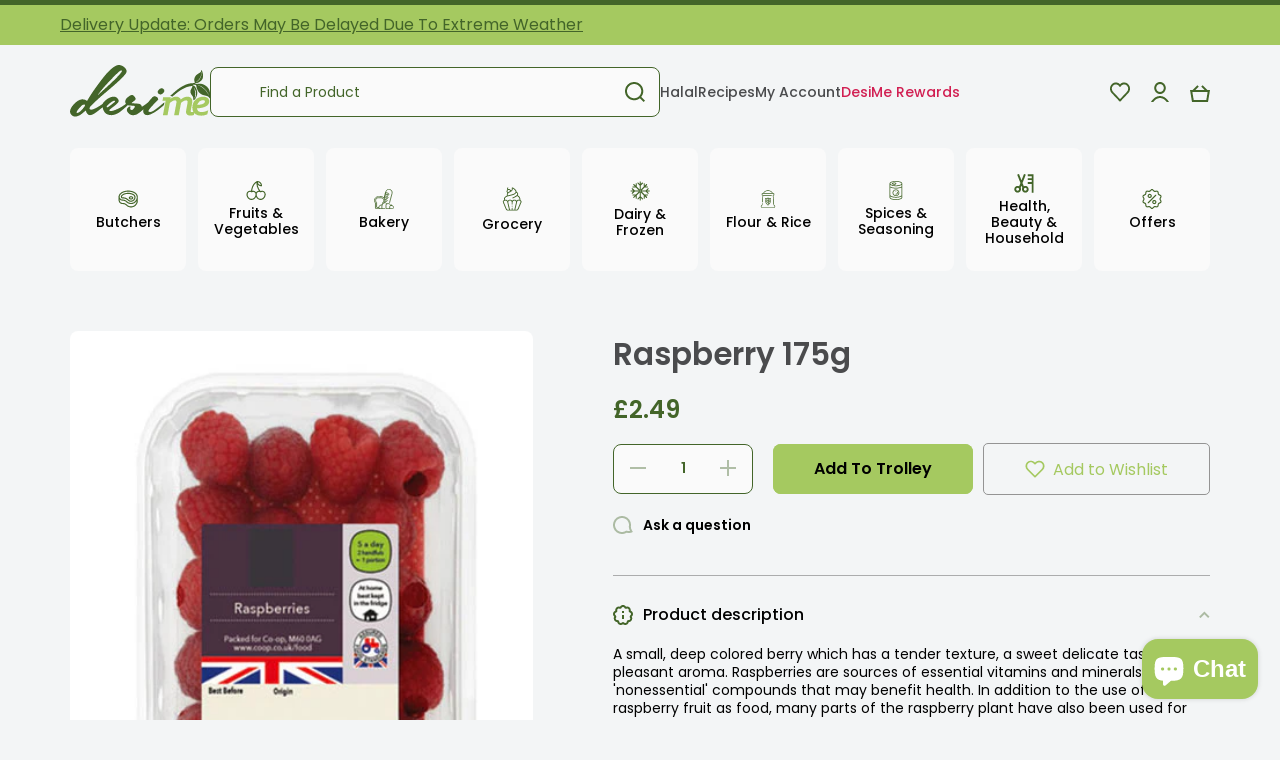

--- FILE ---
content_type: text/html; charset=utf-8
request_url: https://desime.co.uk/products/raspberry-175g
body_size: 87860
content:
<!doctype html>
<html class="no-js" lang="en" data-role="main">
  <head>
	<!-- Added by AVADA SEO Suite -->
	

	<!-- /Added by AVADA SEO Suite -->
    <meta charset="utf-8">
    <meta http-equiv="X-UA-Compatible" content="IE=edge">
    <meta name="viewport" content="width=device-width,initial-scale=1">
    <meta name="theme-color" content="">
    <link rel="canonical" href="https://desime.co.uk/products/raspberry-175g">
    <link rel="preconnect" href="https://cdn.shopify.com" crossorigin>
    <meta name="robots" content="index">
    <!-- Google Tag Manager -->
    <script>(function(w,d,s,l,i){w[l]=w[l]||[];w[l].push({'gtm.start':
    new Date().getTime(),event:'gtm.js'});var f=d.getElementsByTagName(s)[0],
    j=d.createElement(s),dl=l!='dataLayer'?'&l='+l:'';j.async=true;j.src=
    'https://www.googletagmanager.com/gtm.js?id='+i+dl;f.parentNode.insertBefore(j,f);
    })(window,document,'script','dataLayer','GTM-PKRPRVCR');</script>
    <!-- End Google Tag Manager --><link rel="icon" type="image/png" href="//desime.co.uk/cdn/shop/files/favicon_6b5bf940-6b5c-46d7-8038-d4d070e647ea_32x32.png?v=1668079815"><link rel="preconnect" href="https://fonts.shopifycdn.com" crossorigin><title>
      Raspberry 175g
 &ndash; DesiMe</title>

    
      <meta name="description" content="A small, deep colored berry which has a tender texture, a sweet delicate taste and a pleasant aroma. Raspberries are sources of essential vitamins and minerals and &#39;nonessential&#39; compounds that may benefit health. In addition to the use of raspberry fruit as food, many parts of the raspberry plant have also been used f">
    

    

<meta property="og:site_name" content="DesiMe">
<meta property="og:url" content="https://desime.co.uk/products/raspberry-175g">
<meta property="og:title" content="Raspberry 175g">
<meta property="og:type" content="product">
<meta property="og:description" content="A small, deep colored berry which has a tender texture, a sweet delicate taste and a pleasant aroma. Raspberries are sources of essential vitamins and minerals and &#39;nonessential&#39; compounds that may benefit health. In addition to the use of raspberry fruit as food, many parts of the raspberry plant have also been used f"><meta property="og:image" content="http://desime.co.uk/cdn/shop/products/Untitled-1_c3d563d8-dc6d-4fa5-9622-f2b8d5a6c293.jpg?v=1681919373">
  <meta property="og:image:secure_url" content="https://desime.co.uk/cdn/shop/products/Untitled-1_c3d563d8-dc6d-4fa5-9622-f2b8d5a6c293.jpg?v=1681919373">
  <meta property="og:image:width" content="400">
  <meta property="og:image:height" content="600"><meta property="og:price:amount" content="2.49">
  <meta property="og:price:currency" content="GBP"><meta name="twitter:card" content="summary_large_image">
<meta name="twitter:title" content="Raspberry 175g">
<meta name="twitter:description" content="A small, deep colored berry which has a tender texture, a sweet delicate taste and a pleasant aroma. Raspberries are sources of essential vitamins and minerals and &#39;nonessential&#39; compounds that may benefit health. In addition to the use of raspberry fruit as food, many parts of the raspberry plant have also been used f">

    <script src="//desime.co.uk/cdn/shop/t/20/assets/global.js?v=118869287082908217791733880034" defer="defer"></script>
<link href="//desime.co.uk/cdn/shop/t/20/assets/section-slideshow.css?v=133125806896409891921733880034" rel="stylesheet" type="text/css" media="all" />

    <script>window.performance && window.performance.mark && window.performance.mark('shopify.content_for_header.start');</script><meta name="google-site-verification" content="gZrB166Rzc35UWtFmeX-YvZ-T6UuSt3EoBwU3EWvVI0">
<meta id="shopify-digital-wallet" name="shopify-digital-wallet" content="/63066439829/digital_wallets/dialog">
<meta name="shopify-checkout-api-token" content="bb130cf01d20fe9faff05086da6be99f">
<meta id="in-context-paypal-metadata" data-shop-id="63066439829" data-venmo-supported="false" data-environment="production" data-locale="en_US" data-paypal-v4="true" data-currency="GBP">
<link rel="alternate" type="application/json+oembed" href="https://desime.co.uk/products/raspberry-175g.oembed">
<script async="async" src="/checkouts/internal/preloads.js?locale=en-GB"></script>
<link rel="preconnect" href="https://shop.app" crossorigin="anonymous">
<script async="async" src="https://shop.app/checkouts/internal/preloads.js?locale=en-GB&shop_id=63066439829" crossorigin="anonymous"></script>
<script id="apple-pay-shop-capabilities" type="application/json">{"shopId":63066439829,"countryCode":"GB","currencyCode":"GBP","merchantCapabilities":["supports3DS"],"merchantId":"gid:\/\/shopify\/Shop\/63066439829","merchantName":"DesiMe","requiredBillingContactFields":["postalAddress","email","phone"],"requiredShippingContactFields":["postalAddress","email","phone"],"shippingType":"shipping","supportedNetworks":["visa","maestro","masterCard","amex","discover","elo"],"total":{"type":"pending","label":"DesiMe","amount":"1.00"},"shopifyPaymentsEnabled":true,"supportsSubscriptions":true}</script>
<script id="shopify-features" type="application/json">{"accessToken":"bb130cf01d20fe9faff05086da6be99f","betas":["rich-media-storefront-analytics"],"domain":"desime.co.uk","predictiveSearch":true,"shopId":63066439829,"locale":"en"}</script>
<script>var Shopify = Shopify || {};
Shopify.shop = "desime-food.myshopify.com";
Shopify.locale = "en";
Shopify.currency = {"active":"GBP","rate":"1.0"};
Shopify.country = "GB";
Shopify.theme = {"name":"Copy of Desime Food [Live] \/ Avada Speed","id":176609755512,"schema_name":"Minion","schema_version":"1.4.4","theme_store_id":1571,"role":"main"};
Shopify.theme.handle = "null";
Shopify.theme.style = {"id":null,"handle":null};
Shopify.cdnHost = "desime.co.uk/cdn";
Shopify.routes = Shopify.routes || {};
Shopify.routes.root = "/";</script>
<script type="module">!function(o){(o.Shopify=o.Shopify||{}).modules=!0}(window);</script>
<script>!function(o){function n(){var o=[];function n(){o.push(Array.prototype.slice.apply(arguments))}return n.q=o,n}var t=o.Shopify=o.Shopify||{};t.loadFeatures=n(),t.autoloadFeatures=n()}(window);</script>
<script>
  window.ShopifyPay = window.ShopifyPay || {};
  window.ShopifyPay.apiHost = "shop.app\/pay";
  window.ShopifyPay.redirectState = null;
</script>
<script id="shop-js-analytics" type="application/json">{"pageType":"product"}</script>
<script defer="defer" async type="module" src="//desime.co.uk/cdn/shopifycloud/shop-js/modules/v2/client.init-shop-cart-sync_BApSsMSl.en.esm.js"></script>
<script defer="defer" async type="module" src="//desime.co.uk/cdn/shopifycloud/shop-js/modules/v2/chunk.common_CBoos6YZ.esm.js"></script>
<script type="module">
  await import("//desime.co.uk/cdn/shopifycloud/shop-js/modules/v2/client.init-shop-cart-sync_BApSsMSl.en.esm.js");
await import("//desime.co.uk/cdn/shopifycloud/shop-js/modules/v2/chunk.common_CBoos6YZ.esm.js");

  window.Shopify.SignInWithShop?.initShopCartSync?.({"fedCMEnabled":true,"windoidEnabled":true});

</script>
<script>
  window.Shopify = window.Shopify || {};
  if (!window.Shopify.featureAssets) window.Shopify.featureAssets = {};
  window.Shopify.featureAssets['shop-js'] = {"shop-cart-sync":["modules/v2/client.shop-cart-sync_DJczDl9f.en.esm.js","modules/v2/chunk.common_CBoos6YZ.esm.js"],"init-fed-cm":["modules/v2/client.init-fed-cm_BzwGC0Wi.en.esm.js","modules/v2/chunk.common_CBoos6YZ.esm.js"],"init-windoid":["modules/v2/client.init-windoid_BS26ThXS.en.esm.js","modules/v2/chunk.common_CBoos6YZ.esm.js"],"shop-cash-offers":["modules/v2/client.shop-cash-offers_DthCPNIO.en.esm.js","modules/v2/chunk.common_CBoos6YZ.esm.js","modules/v2/chunk.modal_Bu1hFZFC.esm.js"],"shop-button":["modules/v2/client.shop-button_D_JX508o.en.esm.js","modules/v2/chunk.common_CBoos6YZ.esm.js"],"init-shop-email-lookup-coordinator":["modules/v2/client.init-shop-email-lookup-coordinator_DFwWcvrS.en.esm.js","modules/v2/chunk.common_CBoos6YZ.esm.js"],"shop-toast-manager":["modules/v2/client.shop-toast-manager_tEhgP2F9.en.esm.js","modules/v2/chunk.common_CBoos6YZ.esm.js"],"shop-login-button":["modules/v2/client.shop-login-button_DwLgFT0K.en.esm.js","modules/v2/chunk.common_CBoos6YZ.esm.js","modules/v2/chunk.modal_Bu1hFZFC.esm.js"],"avatar":["modules/v2/client.avatar_BTnouDA3.en.esm.js"],"init-shop-cart-sync":["modules/v2/client.init-shop-cart-sync_BApSsMSl.en.esm.js","modules/v2/chunk.common_CBoos6YZ.esm.js"],"pay-button":["modules/v2/client.pay-button_BuNmcIr_.en.esm.js","modules/v2/chunk.common_CBoos6YZ.esm.js"],"init-shop-for-new-customer-accounts":["modules/v2/client.init-shop-for-new-customer-accounts_DrjXSI53.en.esm.js","modules/v2/client.shop-login-button_DwLgFT0K.en.esm.js","modules/v2/chunk.common_CBoos6YZ.esm.js","modules/v2/chunk.modal_Bu1hFZFC.esm.js"],"init-customer-accounts-sign-up":["modules/v2/client.init-customer-accounts-sign-up_TlVCiykN.en.esm.js","modules/v2/client.shop-login-button_DwLgFT0K.en.esm.js","modules/v2/chunk.common_CBoos6YZ.esm.js","modules/v2/chunk.modal_Bu1hFZFC.esm.js"],"shop-follow-button":["modules/v2/client.shop-follow-button_C5D3XtBb.en.esm.js","modules/v2/chunk.common_CBoos6YZ.esm.js","modules/v2/chunk.modal_Bu1hFZFC.esm.js"],"checkout-modal":["modules/v2/client.checkout-modal_8TC_1FUY.en.esm.js","modules/v2/chunk.common_CBoos6YZ.esm.js","modules/v2/chunk.modal_Bu1hFZFC.esm.js"],"init-customer-accounts":["modules/v2/client.init-customer-accounts_C0Oh2ljF.en.esm.js","modules/v2/client.shop-login-button_DwLgFT0K.en.esm.js","modules/v2/chunk.common_CBoos6YZ.esm.js","modules/v2/chunk.modal_Bu1hFZFC.esm.js"],"lead-capture":["modules/v2/client.lead-capture_Cq0gfm7I.en.esm.js","modules/v2/chunk.common_CBoos6YZ.esm.js","modules/v2/chunk.modal_Bu1hFZFC.esm.js"],"shop-login":["modules/v2/client.shop-login_BmtnoEUo.en.esm.js","modules/v2/chunk.common_CBoos6YZ.esm.js","modules/v2/chunk.modal_Bu1hFZFC.esm.js"],"payment-terms":["modules/v2/client.payment-terms_BHOWV7U_.en.esm.js","modules/v2/chunk.common_CBoos6YZ.esm.js","modules/v2/chunk.modal_Bu1hFZFC.esm.js"]};
</script>
<script>(function() {
  var isLoaded = false;
  function asyncLoad() {
    if (isLoaded) return;
    isLoaded = true;
    var urls = ["https:\/\/js.smile.io\/v1\/smile-shopify.js?shop=desime-food.myshopify.com","https:\/\/getsupertime.com\/supertime.js?shop=desime-food.myshopify.com","https:\/\/ecommplugins-scripts.trustpilot.com\/v2.1\/js\/header.min.js?settings=eyJrZXkiOiJSZU56cHRDa0o3WGFwYld2IiwicyI6Im5vbmUifQ==\u0026shop=desime-food.myshopify.com","https:\/\/ecommplugins-trustboxsettings.trustpilot.com\/desime-food.myshopify.com.js?settings=1698054545916\u0026shop=desime-food.myshopify.com","https:\/\/widget.trustpilot.com\/bootstrap\/v5\/tp.widget.sync.bootstrap.min.js?shop=desime-food.myshopify.com","https:\/\/widget.trustpilot.com\/bootstrap\/v5\/tp.widget.sync.bootstrap.min.js?shop=desime-food.myshopify.com","https:\/\/desime.co.uk\/apps\/giraffly-trust\/trust-worker-fd8a2a7307804f2c2a11ae3b6625b80b08654f0c.js?v=20230818193133\u0026shop=desime-food.myshopify.com"];
    for (var i = 0; i < urls.length; i++) {
      var s = document.createElement('script');
      s.type = 'text/javascript';
      s.async = true;
      s.src = urls[i];
      var x = document.getElementsByTagName('script')[0];
      x.parentNode.insertBefore(s, x);
    }
  };
  if(window.attachEvent) {
    window.attachEvent('onload', asyncLoad);
  } else {
    window.addEventListener('load', asyncLoad, false);
  }
})();</script>
<script id="__st">var __st={"a":63066439829,"offset":0,"reqid":"88c66c23-deff-4a7f-8fa1-d045d6b4d5b0-1768885219","pageurl":"desime.co.uk\/products\/raspberry-175g","u":"e7cb6652a4e2","p":"product","rtyp":"product","rid":7880787263637};</script>
<script>window.ShopifyPaypalV4VisibilityTracking = true;</script>
<script id="captcha-bootstrap">!function(){'use strict';const t='contact',e='account',n='new_comment',o=[[t,t],['blogs',n],['comments',n],[t,'customer']],c=[[e,'customer_login'],[e,'guest_login'],[e,'recover_customer_password'],[e,'create_customer']],r=t=>t.map((([t,e])=>`form[action*='/${t}']:not([data-nocaptcha='true']) input[name='form_type'][value='${e}']`)).join(','),a=t=>()=>t?[...document.querySelectorAll(t)].map((t=>t.form)):[];function s(){const t=[...o],e=r(t);return a(e)}const i='password',u='form_key',d=['recaptcha-v3-token','g-recaptcha-response','h-captcha-response',i],f=()=>{try{return window.sessionStorage}catch{return}},m='__shopify_v',_=t=>t.elements[u];function p(t,e,n=!1){try{const o=window.sessionStorage,c=JSON.parse(o.getItem(e)),{data:r}=function(t){const{data:e,action:n}=t;return t[m]||n?{data:e,action:n}:{data:t,action:n}}(c);for(const[e,n]of Object.entries(r))t.elements[e]&&(t.elements[e].value=n);n&&o.removeItem(e)}catch(o){console.error('form repopulation failed',{error:o})}}const l='form_type',E='cptcha';function T(t){t.dataset[E]=!0}const w=window,h=w.document,L='Shopify',v='ce_forms',y='captcha';let A=!1;((t,e)=>{const n=(g='f06e6c50-85a8-45c8-87d0-21a2b65856fe',I='https://cdn.shopify.com/shopifycloud/storefront-forms-hcaptcha/ce_storefront_forms_captcha_hcaptcha.v1.5.2.iife.js',D={infoText:'Protected by hCaptcha',privacyText:'Privacy',termsText:'Terms'},(t,e,n)=>{const o=w[L][v],c=o.bindForm;if(c)return c(t,g,e,D).then(n);var r;o.q.push([[t,g,e,D],n]),r=I,A||(h.body.append(Object.assign(h.createElement('script'),{id:'captcha-provider',async:!0,src:r})),A=!0)});var g,I,D;w[L]=w[L]||{},w[L][v]=w[L][v]||{},w[L][v].q=[],w[L][y]=w[L][y]||{},w[L][y].protect=function(t,e){n(t,void 0,e),T(t)},Object.freeze(w[L][y]),function(t,e,n,w,h,L){const[v,y,A,g]=function(t,e,n){const i=e?o:[],u=t?c:[],d=[...i,...u],f=r(d),m=r(i),_=r(d.filter((([t,e])=>n.includes(e))));return[a(f),a(m),a(_),s()]}(w,h,L),I=t=>{const e=t.target;return e instanceof HTMLFormElement?e:e&&e.form},D=t=>v().includes(t);t.addEventListener('submit',(t=>{const e=I(t);if(!e)return;const n=D(e)&&!e.dataset.hcaptchaBound&&!e.dataset.recaptchaBound,o=_(e),c=g().includes(e)&&(!o||!o.value);(n||c)&&t.preventDefault(),c&&!n&&(function(t){try{if(!f())return;!function(t){const e=f();if(!e)return;const n=_(t);if(!n)return;const o=n.value;o&&e.removeItem(o)}(t);const e=Array.from(Array(32),(()=>Math.random().toString(36)[2])).join('');!function(t,e){_(t)||t.append(Object.assign(document.createElement('input'),{type:'hidden',name:u})),t.elements[u].value=e}(t,e),function(t,e){const n=f();if(!n)return;const o=[...t.querySelectorAll(`input[type='${i}']`)].map((({name:t})=>t)),c=[...d,...o],r={};for(const[a,s]of new FormData(t).entries())c.includes(a)||(r[a]=s);n.setItem(e,JSON.stringify({[m]:1,action:t.action,data:r}))}(t,e)}catch(e){console.error('failed to persist form',e)}}(e),e.submit())}));const S=(t,e)=>{t&&!t.dataset[E]&&(n(t,e.some((e=>e===t))),T(t))};for(const o of['focusin','change'])t.addEventListener(o,(t=>{const e=I(t);D(e)&&S(e,y())}));const B=e.get('form_key'),M=e.get(l),P=B&&M;t.addEventListener('DOMContentLoaded',(()=>{const t=y();if(P)for(const e of t)e.elements[l].value===M&&p(e,B);[...new Set([...A(),...v().filter((t=>'true'===t.dataset.shopifyCaptcha))])].forEach((e=>S(e,t)))}))}(h,new URLSearchParams(w.location.search),n,t,e,['guest_login'])})(!0,!0)}();</script>
<script integrity="sha256-4kQ18oKyAcykRKYeNunJcIwy7WH5gtpwJnB7kiuLZ1E=" data-source-attribution="shopify.loadfeatures" defer="defer" src="//desime.co.uk/cdn/shopifycloud/storefront/assets/storefront/load_feature-a0a9edcb.js" crossorigin="anonymous"></script>
<script crossorigin="anonymous" defer="defer" src="//desime.co.uk/cdn/shopifycloud/storefront/assets/shopify_pay/storefront-65b4c6d7.js?v=20250812"></script>
<script data-source-attribution="shopify.dynamic_checkout.dynamic.init">var Shopify=Shopify||{};Shopify.PaymentButton=Shopify.PaymentButton||{isStorefrontPortableWallets:!0,init:function(){window.Shopify.PaymentButton.init=function(){};var t=document.createElement("script");t.src="https://desime.co.uk/cdn/shopifycloud/portable-wallets/latest/portable-wallets.en.js",t.type="module",document.head.appendChild(t)}};
</script>
<script data-source-attribution="shopify.dynamic_checkout.buyer_consent">
  function portableWalletsHideBuyerConsent(e){var t=document.getElementById("shopify-buyer-consent"),n=document.getElementById("shopify-subscription-policy-button");t&&n&&(t.classList.add("hidden"),t.setAttribute("aria-hidden","true"),n.removeEventListener("click",e))}function portableWalletsShowBuyerConsent(e){var t=document.getElementById("shopify-buyer-consent"),n=document.getElementById("shopify-subscription-policy-button");t&&n&&(t.classList.remove("hidden"),t.removeAttribute("aria-hidden"),n.addEventListener("click",e))}window.Shopify?.PaymentButton&&(window.Shopify.PaymentButton.hideBuyerConsent=portableWalletsHideBuyerConsent,window.Shopify.PaymentButton.showBuyerConsent=portableWalletsShowBuyerConsent);
</script>
<script data-source-attribution="shopify.dynamic_checkout.cart.bootstrap">document.addEventListener("DOMContentLoaded",(function(){function t(){return document.querySelector("shopify-accelerated-checkout-cart, shopify-accelerated-checkout")}if(t())Shopify.PaymentButton.init();else{new MutationObserver((function(e,n){t()&&(Shopify.PaymentButton.init(),n.disconnect())})).observe(document.body,{childList:!0,subtree:!0})}}));
</script>
<link id="shopify-accelerated-checkout-styles" rel="stylesheet" media="screen" href="https://desime.co.uk/cdn/shopifycloud/portable-wallets/latest/accelerated-checkout-backwards-compat.css" crossorigin="anonymous">
<style id="shopify-accelerated-checkout-cart">
        #shopify-buyer-consent {
  margin-top: 1em;
  display: inline-block;
  width: 100%;
}

#shopify-buyer-consent.hidden {
  display: none;
}

#shopify-subscription-policy-button {
  background: none;
  border: none;
  padding: 0;
  text-decoration: underline;
  font-size: inherit;
  cursor: pointer;
}

#shopify-subscription-policy-button::before {
  box-shadow: none;
}

      </style>
<script id="sections-script" data-sections="main-product,footer" defer="defer" src="//desime.co.uk/cdn/shop/t/20/compiled_assets/scripts.js?v=5187"></script>
<script>window.performance && window.performance.mark && window.performance.mark('shopify.content_for_header.end');</script>


    <style data-shopify>
      @font-face {
  font-family: Poppins;
  font-weight: 400;
  font-style: normal;
  font-display: swap;
  src: url("//desime.co.uk/cdn/fonts/poppins/poppins_n4.0ba78fa5af9b0e1a374041b3ceaadf0a43b41362.woff2") format("woff2"),
       url("//desime.co.uk/cdn/fonts/poppins/poppins_n4.214741a72ff2596839fc9760ee7a770386cf16ca.woff") format("woff");
}

@font-face {
  font-family: Poppins;
  font-weight: 600;
  font-style: normal;
  font-display: swap;
  src: url("//desime.co.uk/cdn/fonts/poppins/poppins_n6.aa29d4918bc243723d56b59572e18228ed0786f6.woff2") format("woff2"),
       url("//desime.co.uk/cdn/fonts/poppins/poppins_n6.5f815d845fe073750885d5b7e619ee00e8111208.woff") format("woff");
}

@font-face {
  font-family: Poppins;
  font-weight: 400;
  font-style: italic;
  font-display: swap;
  src: url("//desime.co.uk/cdn/fonts/poppins/poppins_i4.846ad1e22474f856bd6b81ba4585a60799a9f5d2.woff2") format("woff2"),
       url("//desime.co.uk/cdn/fonts/poppins/poppins_i4.56b43284e8b52fc64c1fd271f289a39e8477e9ec.woff") format("woff");
}

      @font-face {
  font-family: Poppins;
  font-weight: 600;
  font-style: italic;
  font-display: swap;
  src: url("//desime.co.uk/cdn/fonts/poppins/poppins_i6.bb8044d6203f492888d626dafda3c2999253e8e9.woff2") format("woff2"),
       url("//desime.co.uk/cdn/fonts/poppins/poppins_i6.e233dec1a61b1e7dead9f920159eda42280a02c3.woff") format("woff");
}

      @font-face {
  font-family: Poppins;
  font-weight: 500;
  font-style: normal;
  font-display: swap;
  src: url("//desime.co.uk/cdn/fonts/poppins/poppins_n5.ad5b4b72b59a00358afc706450c864c3c8323842.woff2") format("woff2"),
       url("//desime.co.uk/cdn/fonts/poppins/poppins_n5.33757fdf985af2d24b32fcd84c9a09224d4b2c39.woff") format("woff");
}


      :root {
    	--duration-short: .2s;
        --duration-medium: .3s;
    	--duration-large: .5s;
    	--animation-bezier: ease;
    	--zoom-animation-bezier: cubic-bezier(.15,.75,.5,1);

        --animation-type: cubic-bezier(0, 0, 0.3, 1);
        --animation-time: .5s;

        --product-thumbnail_move-up: 0.35s;
        --product-thumbnail_move-up_type: linear;
        --product-thumbnail-button_opacity_hover: 0.15s;
        --product-thumbnail-button_opacity_over: 0.3s;
        --product-thumbnail-button_opacity_type: linear;
        --product-thumbnail-button_move: 0.35s;
        --product-thumbnail-button_move_type: linear;

        --font-heading-family: Poppins, sans-serif;
        --font-heading-style: normal;
        --font-heading-weight: 500;

        --font-body-family: Poppins, sans-serif;
        --font-body-style: normal;
        --font-body-weight: 400;
    	--font-body-bold-weight: 600;
    	--font-button-weight: 600;

    	--font-heading-scale: 1.0;
        --font-body-scale: 1.0;

        --font-body-size: calc(16px * var(--font-body-scale));
        --font-body-line-height: 130%;
        --font-body2-size: calc(14px * var(--font-body-scale));
        --font-body2-line-height: 130%;
        --font-body3-size: calc(12px * var(--font-body-scale));
        --font-body3-line-height: 130%;
        --font-body4-size: calc(10px * var(--font-body-scale));
        --font-body4-line-height: 130%;

        --color-body-background: #f3f5f6;
        --color-modal-border: #d6dde0;
        --color-secondary-background: #a5c960;
      	--color-section-background: var(--color-secondary-background);--color-simple-dropdown: #ffffff;
    	--color-vertical-menu-dropdown: #ffffff;

        --color-base:#000000;
    	--color-base-rgb: 0, 0, 0;
        --color-accent:#a5c960;
        --color-subheading: var(--color-accent);
        --color-text-link:#436529;

        --color-price: #436529;
        --color-old-price: #d20404;
        --color-lines-borders: rgba(0, 0, 0, 0.3);
        --color-input-background: #fafafa;
        --color-input-text: #436529;
        --color-input-background-active: var(--color-body-background);
        --opacity-icons: 0.4;

    	--mobile-focus-color: rgba(0, 0, 0, 0.04);

    	--shadow: 0px 4px 20px rgba(22, 19, 69, 0.13);--auto-text-color-button-light:#ffffff;
    	--auto-text-color-button-dark:var(--color-base);
    	--auto-input-color-active-border-light: rgba(255,255,255,0.3);
    	--auto-input-color-active-border-dark:rgba(var(--color-base-rgb),0.3);--auto-text-color-input-light:#ffffff;
    	--auto-text-color-input-dark:var(--color-input-text);--auto-text-color-accent: 
var(--color-base)
;--auto-text-color--with-base-color: #ffffff;--radius: 8px;
    	--radius-input: 8px;
    	--radius-button: 8px;
    	--radius-badge:3px;
    	--radius-checkbox:4px;

        --color-badge-1:#d20404;--color-badge-1-text: var(--auto-text-color-button-light);--color-badge-2:#ef6c00;--color-badge-2-text: var(--auto-text-color-button-light);--color-badge-3:#436529;--color-badge-3-text: var(--auto-text-color-button-light);--color-free-delivery-bar: #a5c960;

    	--color-error: #d20404;

        --form_field-height: 50px;

        --page-width: 1200px;
        --page-padding: 20px;

        --sections-top-spacing: 100px;
    	--sections-top-spacing-mobile: 80px;
		--sections-top-spacing--medium: 80px;
    	--sections-top-spacing--medium-mobile: 60px;
		--sections-top-spacing--small: 40px;
    	--sections-top-spacing--small-mobile: 40px;

        --padding1: 10px;
        --padding2: 20px;
        --padding3: 30px;
        --padding4: 40px;
    	--padding5: 60px;
      }

      *,
      *::before,
      *::after {
      	box-sizing: border-box;
      }
      html {
        box-sizing: border-box;
        height: 100%;
     	-webkit-tap-highlight-color: transparent;
    	scroll-behavior: smooth;
      }
      body {
        display: grid;
        grid-template-rows: auto auto 1fr auto;
        grid-template-columns: 100%;
        min-height: 100%;
        margin: 0;
        font-size: var(--font-body-size);
        line-height: var(--font-body-line-height);
        color: var(--color-base);
    	background: var(--color-body-background);
        font-family: var(--font-body-family);
        font-style: var(--font-body-style);
        font-weight: var(--font-body-weight);
        -webkit-text-size-adjust: none;
    	text-size-adjust: none;
    	overflow-x: hidden;
      }.btn{
        --background: var(--color-accent);--color: var(--auto-text-color-button-dark);
    	--fill: var(--auto-text-color-button-dark);}.btn--secondary{
        --background: var(--color-base);--color: var(--auto-text-color-button-light);
    	--fill: var(--auto-text-color-button-light);}

    .visually-hidden {
      position: absolute!important;
      overflow: hidden;
      margin: -1px;
      border: 0;
      clip: rect(0 0 0 0);
      word-wrap: normal!important;
    }
    .visually-hidden:not(:focus),
    .visually-hidden:not(:focus-visible){
      width: 1px;
      height: 1px;
      padding: 0;
    }
    .announcement-bar{
      opacity:0;
    }
    .popup-modal{
      display: none;
    }.js img.image-show--fadein{
      opacity:0;
      transition: opacity 1s var(--animation-bezier);
    }
    .js img.image-show--fadein.image-loaded{
      opacity: 1;
    }</style>

    <link href="//desime.co.uk/cdn/shop/t/20/assets/base.css?v=166912565195995510131733881774" rel="stylesheet" type="text/css" media="all" />
    <link href="//desime.co.uk/cdn/shop/t/20/assets/Custom.css?v=66874404086090793031733880034" rel="stylesheet" type="text/css" media="all" />
    <link href="//desime.co.uk/cdn/shop/t/20/assets/kubix.css?v=36879911638603085981733880034" rel="stylesheet" type="text/css" media="all" />
<link rel="preload" as="font" href="//desime.co.uk/cdn/fonts/poppins/poppins_n4.0ba78fa5af9b0e1a374041b3ceaadf0a43b41362.woff2" type="font/woff2" crossorigin><link rel="preload" as="font" href="//desime.co.uk/cdn/fonts/poppins/poppins_n5.ad5b4b72b59a00358afc706450c864c3c8323842.woff2" type="font/woff2" crossorigin><link rel="stylesheet" href="//desime.co.uk/cdn/shop/t/20/assets/component-predictive-search.css?v=132688594930486358221733880034" media="print" onload="this.media='all'"><script>
      document.documentElement.className = document.documentElement.className.replace('no-js', 'js');
      if (Shopify.designMode) {
        document.documentElement.classList.add('shopify-design-mode');
      }
      document.addEventListener("DOMContentLoaded", function(event) {
        document.documentElement.classList.add('dom-loaded');
      });
    </script>

  <script src="https://code.jquery.com/jquery-3.6.1.min.js" crossorigin="anonymous"></script>
  <!-- BEGIN app block: shopify://apps/klaviyo-email-marketing-sms/blocks/klaviyo-onsite-embed/2632fe16-c075-4321-a88b-50b567f42507 -->












  <script async src="https://static.klaviyo.com/onsite/js/X87Pb6/klaviyo.js?company_id=X87Pb6"></script>
  <script>!function(){if(!window.klaviyo){window._klOnsite=window._klOnsite||[];try{window.klaviyo=new Proxy({},{get:function(n,i){return"push"===i?function(){var n;(n=window._klOnsite).push.apply(n,arguments)}:function(){for(var n=arguments.length,o=new Array(n),w=0;w<n;w++)o[w]=arguments[w];var t="function"==typeof o[o.length-1]?o.pop():void 0,e=new Promise((function(n){window._klOnsite.push([i].concat(o,[function(i){t&&t(i),n(i)}]))}));return e}}})}catch(n){window.klaviyo=window.klaviyo||[],window.klaviyo.push=function(){var n;(n=window._klOnsite).push.apply(n,arguments)}}}}();</script>

  
    <script id="viewed_product">
      if (item == null) {
        var _learnq = _learnq || [];

        var MetafieldReviews = null
        var MetafieldYotpoRating = null
        var MetafieldYotpoCount = null
        var MetafieldLooxRating = null
        var MetafieldLooxCount = null
        var okendoProduct = null
        var okendoProductReviewCount = null
        var okendoProductReviewAverageValue = null
        try {
          // The following fields are used for Customer Hub recently viewed in order to add reviews.
          // This information is not part of __kla_viewed. Instead, it is part of __kla_viewed_reviewed_items
          MetafieldReviews = {};
          MetafieldYotpoRating = null
          MetafieldYotpoCount = null
          MetafieldLooxRating = null
          MetafieldLooxCount = null

          okendoProduct = null
          // If the okendo metafield is not legacy, it will error, which then requires the new json formatted data
          if (okendoProduct && 'error' in okendoProduct) {
            okendoProduct = null
          }
          okendoProductReviewCount = okendoProduct ? okendoProduct.reviewCount : null
          okendoProductReviewAverageValue = okendoProduct ? okendoProduct.reviewAverageValue : null
        } catch (error) {
          console.error('Error in Klaviyo onsite reviews tracking:', error);
        }

        var item = {
          Name: "Raspberry 175g",
          ProductID: 7880787263637,
          Categories: ["Berries, Grapes, Peachs \u0026 Plum","Fruits","Fruits \u0026 Vegetables","New Arrivals"],
          ImageURL: "https://desime.co.uk/cdn/shop/products/Untitled-1_c3d563d8-dc6d-4fa5-9622-f2b8d5a6c293_grande.jpg?v=1681919373",
          URL: "https://desime.co.uk/products/raspberry-175g",
          Brand: "DesiMe Fruits",
          Price: "£2.49",
          Value: "2.49",
          CompareAtPrice: "£0.00"
        };
        _learnq.push(['track', 'Viewed Product', item]);
        _learnq.push(['trackViewedItem', {
          Title: item.Name,
          ItemId: item.ProductID,
          Categories: item.Categories,
          ImageUrl: item.ImageURL,
          Url: item.URL,
          Metadata: {
            Brand: item.Brand,
            Price: item.Price,
            Value: item.Value,
            CompareAtPrice: item.CompareAtPrice
          },
          metafields:{
            reviews: MetafieldReviews,
            yotpo:{
              rating: MetafieldYotpoRating,
              count: MetafieldYotpoCount,
            },
            loox:{
              rating: MetafieldLooxRating,
              count: MetafieldLooxCount,
            },
            okendo: {
              rating: okendoProductReviewAverageValue,
              count: okendoProductReviewCount,
            }
          }
        }]);
      }
    </script>
  




  <script>
    window.klaviyoReviewsProductDesignMode = false
  </script>



  <!-- BEGIN app snippet: customer-hub-data --><script>
  if (!window.customerHub) {
    window.customerHub = {};
  }
  window.customerHub.storefrontRoutes = {
    login: "/account/login?return_url=%2F%23k-hub",
    register: "/account/register?return_url=%2F%23k-hub",
    logout: "/account/logout",
    profile: "/account",
    addresses: "/account/addresses",
  };
  
  window.customerHub.userId = null;
  
  window.customerHub.storeDomain = "desime-food.myshopify.com";

  
    window.customerHub.activeProduct = {
      name: "Raspberry 175g",
      category: null,
      imageUrl: "https://desime.co.uk/cdn/shop/products/Untitled-1_c3d563d8-dc6d-4fa5-9622-f2b8d5a6c293_grande.jpg?v=1681919373",
      id: "7880787263637",
      link: "https://desime.co.uk/products/raspberry-175g",
      variants: [
        
          {
            id: "43384500748437",
            
            imageUrl: null,
            
            price: "249",
            currency: "GBP",
            availableForSale: true,
            title: "Default Title",
          },
        
      ],
    };
    window.customerHub.activeProduct.variants.forEach((variant) => {
        
        variant.price = `${variant.price.slice(0, -2)}.${variant.price.slice(-2)}`;
    });
  

  
    window.customerHub.storeLocale = {
        currentLanguage: 'en',
        currentCountry: 'GB',
        availableLanguages: [
          
            {
              iso_code: 'en',
              endonym_name: 'English'
            }
          
        ],
        availableCountries: [
          
            {
              iso_code: 'GB',
              name: 'United Kingdom',
              currency_code: 'GBP'
            }
          
        ]
    };
  
</script>
<!-- END app snippet -->





<!-- END app block --><!-- BEGIN app block: shopify://apps/minmaxify-order-limits/blocks/app-embed-block/3acfba32-89f3-4377-ae20-cbb9abc48475 --><script type="text/javascript">minMaxifyContext={cartItemExtras: [], product: { product_id:7880787263637, collection: [307139707029,307131515029,307130892437,312744575125], tag:["Berries \u0026 Grapes","Fruits","Fruits \u0026 Vegetables","Raspberry"]}}</script> <script type="text/javascript" src="https://limits.minmaxify.com/desime-food.myshopify.com?v=139a&r=20251112121917"></script>

<!-- END app block --><!-- BEGIN app block: shopify://apps/paywhirl-subscriptions/blocks/paywhirl-customer-portal/41e95d60-82cf-46e8-84de-618d7e4c37b7 -->



<style>
@keyframes paywhirl-customer-portal-loader {
  0% { -ms-transform: rotate(0deg); -webkit-transform: rotate(0deg); transform: rotate(0deg); }
  100% { -ms-transform: rotate(360deg); -webkit-transform: rotate(360deg); transform: rotate(360deg); }
}

#paywhirl-customer-portal-frame {
  width: 100%;
  height: 0;
  border: none;
}

#paywhirl-customer-portal-loader {
  margin-top: 100px;
  text-align: center;
}

html.paywhirl-customer-portal main > :not(#paywhirl-customer-portal-wrap) {
  display: none !important;
}
</style>

<script type="text/javascript">
(function() {
  const locale = window.Shopify && window.Shopify.locale ? window.Shopify.locale : 'en';

  const showSubscriptionsLink = false;
  const showCustomerLoginNote = false;
  const showAddressChangeNote = false;

  addEventListener('DOMContentLoaded', () => {
    const accountPath = '/account'
    if (showSubscriptionsLink && location.pathname === accountPath) {
      addSubscriptionsUrl()
    }

    const addressesPath = '/account/addresses'
    if (showAddressChangeNote && location.pathname === addressesPath) {
      addAddressChangeNote()
    }

    const accountLoginPath = '/account/login'
    if (showCustomerLoginNote && location.pathname === accountLoginPath) {
      addCustomerLoginNote()
    }
  }, { once: true });

  const portalPage = (() => {
    const match = location.search.match(/[\?&]pw-page=([^&]+)/);
    return match ? decodeURIComponent(match[1]) : null;
  })()

  if (!portalPage) {
    return;
  }

  document.querySelector('html').classList.add('paywhirl-customer-portal');

  function addSubscriptionsUrl() {
    const addressesLinkElements = document.querySelectorAll('[href="/account/addresses"]');

    Array.from(addressesLinkElements).forEach((addressesLinkElement) => {
      let targetElement = addressesLinkElement;
      let snippet = new DocumentFragment();

      const subscriptionLinkElement = document.createElement('A');
      const linkClasses = addressesLinkElement.getAttribute('class');
      subscriptionLinkElement.innerHTML = t('general:account-subscriptions-link', 'My Subscriptions');
      subscriptionLinkElement.setAttribute('href', '/account?pw-page=%2F');
      linkClasses && subscriptionLinkElement.setAttribute('class', linkClasses);

      if (!targetElement.nextElementSibling && !targetElement.previousElementSibling) {
          targetElement = addressesLinkElement.parentElement;

          const container = document.createElement(targetElement.tagName);
          const containerClasses = targetElement.getAttribute('class');
          containerClasses && container.setAttribute('class', containerClasses);

          snippet = container;
      }

      snippet.appendChild(subscriptionLinkElement);

      targetElement.after(snippet)

      const targetDisplayStyle = window.getComputedStyle(targetElement).display;
      if (['inline', 'inline-block'].includes(targetDisplayStyle)) {
          targetElement.after(document.createElement('BR'))
      }
    });
  }

  function addAddressChangeNote() {
    const addressesPath = '/account/addresses'
    const forms = document.querySelectorAll('form[action^="' + addressesPath + '"]')

    Array.from(forms).forEach((form) => {
      const submitButton = form.querySelector('[type="submit"]')
      const infoText = document.createElement('P')
      const subscriptionsLink = t('general:account-subscriptions-link', 'my subscriptions').toLowerCase()
      const text = t('general:default-address-change-note', "Changing your default address does not affect existing subscriptions. If you'd like to change your delivery address for recurring orders, please visit the _SUBSCRIPTIONS_LINK_ page")
      infoText.innerHTML = text.replace('_SUBSCRIPTIONS_LINK_', '<a href="/account?pw-page=%2F">' + subscriptionsLink + '</a>')

      if (submitButton) {
        submitButton.parentElement.insertBefore(infoText, submitButton)
        return
      }

      const defaultAddressInput = form.querySelector('input[name="address[default]"]')
      if (defaultAddressInput) {
        defaultAddressInput.parentElement.insertBefore(infoText, defaultAddressInput)
      }
    })
  }

  function addCustomerLoginNote() {
    const accountLoginPath = '/account/login'
    const forms = document.querySelectorAll('form[action^="' + accountLoginPath + '"]')

    Array.from(forms).forEach((form) => {
      const textNote = document.createElement('P')
      textNote.innerHTML = t('general:customer-login-page-note', 'In order to access your subscriptions, create an account with the same email address')
      form.append(textNote)
    })
  }

  function t(key, defaultValue) {
    const settings = null;

    const defaultKey = `default:${key}`;
    const localeKey = `${locale}:${key}`;
    const translations = settings && settings.translations ? settings.translations : {};
    const defaultTranslation = translations[defaultKey] ? translations[defaultKey] : defaultValue;

    return translations[localeKey] ? translations[localeKey] : defaultTranslation;
  }

  const template = `
    <div id="paywhirl-customer-portal-wrap" class="page-width">
      <div id="paywhirl-customer-portal-loader">
<svg
  aria-hidden="true"
  focusable="false"
  role="presentation"
  style="animation: paywhirl-customer-portal-loader 500ms infinite linear;display:inline-block;width:20px;height:20px;vertical-align:middle;fill:currentColor;"
  viewBox="0 0 20 20"
>
  <path d="M7.229 1.173a9.25 9.25 0 1 0 11.655 11.412 1.25 1.25 0 1 0-2.4-.698 6.75 6.75 0 1 1-8.506-8.329 1.25 1.25 0 1 0-.75-2.385z" fill="#919EAB"/>
</svg>
</div>
      <iframe id="paywhirl-customer-portal-frame" src="/a/paywhirl${portalPage}?locale=${locale}&use_built_in_stylesheets=1"></iframe>
    </div>
  `;

  addEventListener('load', () => {
    const containerSelector = "main";
    const container = document.querySelector(containerSelector);

    if (!container) {
      return console.log(`The container element '${containerSelector}' for the PayWhirl Customer Portal couldn't be found. Please review the corresponding setting in Theme settings -> App embeds or contact our support.`);
    }

    container.innerHTML = template;
  })
})()
</script>

<!-- END app block --><!-- BEGIN app block: shopify://apps/powerful-form-builder/blocks/app-embed/e4bcb1eb-35b2-42e6-bc37-bfe0e1542c9d --><script type="text/javascript" hs-ignore data-cookieconsent="ignore">
  var Globo = Globo || {};
  var globoFormbuilderRecaptchaInit = function(){};
  var globoFormbuilderHcaptchaInit = function(){};
  window.Globo.FormBuilder = window.Globo.FormBuilder || {};
  window.Globo.FormBuilder.shop = {"configuration":{"money_format":"£{{amount}}"},"pricing":{"features":{"bulkOrderForm":false,"cartForm":false,"fileUpload":2,"removeCopyright":false}},"settings":{"copyright":"Powered by <a href=\"https://globosoftware.net\" target=\"_blank\">Globo</a> <a href=\"https://apps.shopify.com/form-builder-contact-form\" target=\"_blank\">Contact Form</a>","hideWaterMark":false,"reCaptcha":{"recaptchaType":"v2","siteKey":false,"languageCode":"en"},"scrollTop":false,"additionalColumns":[]},"encryption_form_id":1,"url":"https://app.powerfulform.com/"};

  if(window.Globo.FormBuilder.shop.settings.customCssEnabled && window.Globo.FormBuilder.shop.settings.customCssCode){
    const customStyle = document.createElement('style');
    customStyle.type = 'text/css';
    customStyle.innerHTML = window.Globo.FormBuilder.shop.settings.customCssCode;
    document.head.appendChild(customStyle);
  }

  window.Globo.FormBuilder.forms = [];
    
      
      
      
      window.Globo.FormBuilder.forms[723] = {"723":{"elements":[{"id":"group-1","type":"group","label":"Page 1","description":"","elements":[{"id":"text","type":"text","label":"Your Name","placeholder":"Your Name","description":"","limitCharacters":false,"characters":100,"hideLabel":false,"keepPositionLabel":false,"required":true,"ifHideLabel":false,"inputIcon":"","columnWidth":50},{"id":"email","type":"email","label":"Email","placeholder":"Email","description":"","limitCharacters":false,"characters":100,"hideLabel":false,"keepPositionLabel":false,"required":true,"ifHideLabel":false,"inputIcon":"","columnWidth":50,"conditionalField":false},{"id":"phone-1","type":"phone","label":"Phone","placeholder":"","description":"","validatePhone":false,"onlyShowFlag":false,"defaultCountryCode":"us","limitCharacters":false,"characters":100,"hideLabel":false,"keepPositionLabel":false,"columnWidth":50,"conditionalField":false},{"id":"textarea","type":"textarea","label":{"en":"What item\/s Would you Like To See Added To The Site?"},"placeholder":"Message","description":"","limitCharacters":false,"characters":100,"hideLabel":false,"keepPositionLabel":false,"required":true,"ifHideLabel":false,"columnWidth":100,"conditionalField":false}]}],"errorMessage":{"required":"Please fill in field","invalid":"Invalid","invalidName":"Invalid name","invalidEmail":"Invalid email","invalidURL":"Invalid URL","invalidPhone":"Invalid phone","invalidNumber":"Invalid number","invalidPassword":"Invalid password","confirmPasswordNotMatch":"Confirmed password doesn't match","customerAlreadyExists":"Customer already exists","fileSizeLimit":"File size limit exceeded","fileNotAllowed":"File extension not allowed","requiredCaptcha":"Please, enter the captcha","requiredProducts":"Please select product","limitQuantity":"The number of products left in stock has been exceeded","shopifyInvalidPhone":"phone - Enter a valid phone number to use this delivery method","shopifyPhoneHasAlready":"phone - Phone has already been taken","shopifyInvalidProvice":"addresses.province - is not valid","otherError":"Something went wrong, please try again"},"appearance":{"layout":"boxed","width":600,"style":"classic_rounded","mainColor":"rgba(65,117,5,1)","headingColor":"#000","labelColor":"#000","descriptionColor":"#6c757d","optionColor":"#000","paragraphColor":"#000","paragraphBackground":"#fff","background":"color","backgroundColor":"#FFF","backgroundImage":"","backgroundImageAlignment":"middle","floatingIcon":"\u003csvg aria-hidden=\"true\" focusable=\"false\" data-prefix=\"far\" data-icon=\"envelope\" class=\"svg-inline--fa fa-envelope fa-w-16\" role=\"img\" xmlns=\"http:\/\/www.w3.org\/2000\/svg\" viewBox=\"0 0 512 512\"\u003e\u003cpath fill=\"currentColor\" d=\"M464 64H48C21.49 64 0 85.49 0 112v288c0 26.51 21.49 48 48 48h416c26.51 0 48-21.49 48-48V112c0-26.51-21.49-48-48-48zm0 48v40.805c-22.422 18.259-58.168 46.651-134.587 106.49-16.841 13.247-50.201 45.072-73.413 44.701-23.208.375-56.579-31.459-73.413-44.701C106.18 199.465 70.425 171.067 48 152.805V112h416zM48 400V214.398c22.914 18.251 55.409 43.862 104.938 82.646 21.857 17.205 60.134 55.186 103.062 54.955 42.717.231 80.509-37.199 103.053-54.947 49.528-38.783 82.032-64.401 104.947-82.653V400H48z\"\u003e\u003c\/path\u003e\u003c\/svg\u003e","floatingText":"","displayOnAllPage":false,"position":"bottom right","formType":"normalForm","newTemplate":true},"afterSubmit":{"action":"clearForm","message":"\u003ch4\u003eThank you for your feedback!\u003c\/h4\u003e\u003cp\u003e\u003cbr\u003e\u003c\/p\u003e\u003ch4\u003eOne of our colleagues will review your feedback and get back to you as soon as they can.\u003c\/h4\u003e","redirectUrl":"","enableGa":false,"gaEventCategory":"Form Builder by Globo","gaEventAction":"Submit","gaEventLabel":"Contact us form","enableFpx":false,"fpxTrackerName":""},"accountPage":{"showAccountDetail":false,"registrationPage":false,"editAccountPage":false,"header":"Header","active":false,"title":"Account details","headerDescription":"Fill out the form to change account information","afterUpdate":"Message after update","message":"\u003ch5\u003eAccount edited successfully!\u003c\/h5\u003e","footer":"Footer","updateText":"Update","footerDescription":""},"footer":{"description":"","previousText":"Previous","nextText":"Next","submitText":"Submit","resetButton":false,"resetButtonText":"Reset","submitFullWidth":false,"submitAlignment":"left"},"header":{"active":false,"title":{"en":"Item Request Form"},"description":{"en":"\u003cp\u003eDid you find everything you was looking for?\u003c\/p\u003e\u003cp\u003e\u003cbr\u003e\u003c\/p\u003e\u003cp\u003e\u0026nbsp;\u003c\/p\u003e"}},"isStepByStepForm":true,"publish":{"requiredLogin":false,"requiredLoginMessage":"Please \u003ca href='\/account\/login' title='login'\u003elogin\u003c\/a\u003e to continue","publishType":"shortCode","embedCode":"\u003cdiv class=\"globo-formbuilder\" data-id=\"MTMw\"\u003e\u003c\/div\u003e","shortCode":"{formbuilder:MTMw}","popup":"\u003cbutton class=\"globo-formbuilder-open\" data-id=\"MTMw\"\u003eOpen form\u003c\/button\u003e","lightbox":"\u003cdiv class=\"globo-form-publish-modal lightbox hidden\" data-id=\"MTMw\"\u003e\u003cdiv class=\"globo-form-modal-content\"\u003e\u003cdiv class=\"globo-formbuilder\" data-id=\"MTMw\"\u003e\u003c\/div\u003e\u003c\/div\u003e\u003c\/div\u003e","enableAddShortCode":false,"selectPage":"index","selectPositionOnPage":"top","selectTime":"forever","setCookie":"1","setCookieHours":"1","setCookieWeeks":"1"},"reCaptcha":{"enable":false,"note":"Please make sure that you have set Google reCaptcha v2 Site key and Secret key in \u003ca href=\"\/admin\/settings\"\u003eSettings\u003c\/a\u003e"},"html":"\n\u003cdiv class=\"globo-form boxed-form globo-form-id-723\" data-locale=\"en\" \u003e\n\n\u003cstyle\u003e\n\n\n\n.globo-form-id-723 .globo-form-app{\n    max-width: 600px;\n    width: -webkit-fill-available;\n    \n    background-color: #FFF;\n    \n    \n}\n\n.globo-form-id-723 .globo-form-app .globo-heading{\n    color: #000\n}\n\n\n\n.globo-form-id-723 .globo-form-app .globo-description,\n.globo-form-id-723 .globo-form-app .header .globo-description{\n    color: #6c757d\n}\n.globo-form-id-723 .globo-form-app .globo-label,\n.globo-form-id-723 .globo-form-app .globo-form-control label.globo-label,\n.globo-form-id-723 .globo-form-app .globo-form-control label.globo-label span.label-content{\n    color: #000;\n    text-align: left !important;\n}\n.globo-form-id-723 .globo-form-app .globo-label.globo-position-label{\n    height: 20px !important;\n}\n.globo-form-id-723 .globo-form-app .globo-form-control .help-text.globo-description,\n.globo-form-id-723 .globo-form-app .globo-form-control span.globo-description{\n    color: #6c757d\n}\n.globo-form-id-723 .globo-form-app .globo-form-control .checkbox-wrapper .globo-option,\n.globo-form-id-723 .globo-form-app .globo-form-control .radio-wrapper .globo-option\n{\n    color: #000\n}\n.globo-form-id-723 .globo-form-app .footer,\n.globo-form-id-723 .globo-form-app .gfb__footer{\n    text-align:left;\n}\n.globo-form-id-723 .globo-form-app .footer button,\n.globo-form-id-723 .globo-form-app .gfb__footer button{\n    border:1px solid rgba(65,117,5,1);\n    \n}\n.globo-form-id-723 .globo-form-app .footer button.submit,\n.globo-form-id-723 .globo-form-app .gfb__footer button.submit\n.globo-form-id-723 .globo-form-app .footer button.checkout,\n.globo-form-id-723 .globo-form-app .gfb__footer button.checkout,\n.globo-form-id-723 .globo-form-app .footer button.action.loading .spinner,\n.globo-form-id-723 .globo-form-app .gfb__footer button.action.loading .spinner{\n    background-color: rgba(65,117,5,1);\n    color : #ffffff;\n}\n.globo-form-id-723 .globo-form-app .globo-form-control .star-rating\u003efieldset:not(:checked)\u003elabel:before {\n    content: url('data:image\/svg+xml; utf8, \u003csvg aria-hidden=\"true\" focusable=\"false\" data-prefix=\"far\" data-icon=\"star\" class=\"svg-inline--fa fa-star fa-w-18\" role=\"img\" xmlns=\"http:\/\/www.w3.org\/2000\/svg\" viewBox=\"0 0 576 512\"\u003e\u003cpath fill=\"rgba(65,117,5,1)\" d=\"M528.1 171.5L382 150.2 316.7 17.8c-11.7-23.6-45.6-23.9-57.4 0L194 150.2 47.9 171.5c-26.2 3.8-36.7 36.1-17.7 54.6l105.7 103-25 145.5c-4.5 26.3 23.2 46 46.4 33.7L288 439.6l130.7 68.7c23.2 12.2 50.9-7.4 46.4-33.7l-25-145.5 105.7-103c19-18.5 8.5-50.8-17.7-54.6zM388.6 312.3l23.7 138.4L288 385.4l-124.3 65.3 23.7-138.4-100.6-98 139-20.2 62.2-126 62.2 126 139 20.2-100.6 98z\"\u003e\u003c\/path\u003e\u003c\/svg\u003e');\n}\n.globo-form-id-723 .globo-form-app .globo-form-control .star-rating\u003efieldset\u003einput:checked ~ label:before {\n    content: url('data:image\/svg+xml; utf8, \u003csvg aria-hidden=\"true\" focusable=\"false\" data-prefix=\"fas\" data-icon=\"star\" class=\"svg-inline--fa fa-star fa-w-18\" role=\"img\" xmlns=\"http:\/\/www.w3.org\/2000\/svg\" viewBox=\"0 0 576 512\"\u003e\u003cpath fill=\"rgba(65,117,5,1)\" d=\"M259.3 17.8L194 150.2 47.9 171.5c-26.2 3.8-36.7 36.1-17.7 54.6l105.7 103-25 145.5c-4.5 26.3 23.2 46 46.4 33.7L288 439.6l130.7 68.7c23.2 12.2 50.9-7.4 46.4-33.7l-25-145.5 105.7-103c19-18.5 8.5-50.8-17.7-54.6L382 150.2 316.7 17.8c-11.7-23.6-45.6-23.9-57.4 0z\"\u003e\u003c\/path\u003e\u003c\/svg\u003e');\n}\n.globo-form-id-723 .globo-form-app .globo-form-control .star-rating\u003efieldset:not(:checked)\u003elabel:hover:before,\n.globo-form-id-723 .globo-form-app .globo-form-control .star-rating\u003efieldset:not(:checked)\u003elabel:hover ~ label:before{\n    content : url('data:image\/svg+xml; utf8, \u003csvg aria-hidden=\"true\" focusable=\"false\" data-prefix=\"fas\" data-icon=\"star\" class=\"svg-inline--fa fa-star fa-w-18\" role=\"img\" xmlns=\"http:\/\/www.w3.org\/2000\/svg\" viewBox=\"0 0 576 512\"\u003e\u003cpath fill=\"rgba(65,117,5,1)\" d=\"M259.3 17.8L194 150.2 47.9 171.5c-26.2 3.8-36.7 36.1-17.7 54.6l105.7 103-25 145.5c-4.5 26.3 23.2 46 46.4 33.7L288 439.6l130.7 68.7c23.2 12.2 50.9-7.4 46.4-33.7l-25-145.5 105.7-103c19-18.5 8.5-50.8-17.7-54.6L382 150.2 316.7 17.8c-11.7-23.6-45.6-23.9-57.4 0z\"\u003e\u003c\/path\u003e\u003c\/svg\u003e')\n}\n.globo-form-id-723 .globo-form-app .globo-form-control .radio-wrapper .radio-input:checked ~ .radio-label:after {\n    background: rgba(65,117,5,1);\n    background: radial-gradient(rgba(65,117,5,1) 40%, #fff 45%);\n}\n.globo-form-id-723 .globo-form-app .globo-form-control .checkbox-wrapper .checkbox-input:checked ~ .checkbox-label:before {\n    border-color: rgba(65,117,5,1);\n    box-shadow: 0 4px 6px rgba(50,50,93,0.11), 0 1px 3px rgba(0,0,0,0.08);\n    background-color: rgba(65,117,5,1);\n}\n.globo-form-id-723 .globo-form-app .step.-completed .step__number,\n.globo-form-id-723 .globo-form-app .line.-progress,\n.globo-form-id-723 .globo-form-app .line.-start{\n    background-color: rgba(65,117,5,1);\n}\n.globo-form-id-723 .globo-form-app .checkmark__check,\n.globo-form-id-723 .globo-form-app .checkmark__circle{\n    stroke: rgba(65,117,5,1);\n}\n.globo-form-id-723 .floating-button{\n    background-color: rgba(65,117,5,1);\n}\n.globo-form-id-723 .globo-form-app .globo-form-control .checkbox-wrapper .checkbox-input ~ .checkbox-label:before,\n.globo-form-app .globo-form-control .radio-wrapper .radio-input ~ .radio-label:after{\n    border-color : rgba(65,117,5,1);\n}\n.globo-form-id-723 .flatpickr-day.selected, \n.globo-form-id-723 .flatpickr-day.startRange, \n.globo-form-id-723 .flatpickr-day.endRange, \n.globo-form-id-723 .flatpickr-day.selected.inRange, \n.globo-form-id-723 .flatpickr-day.startRange.inRange, \n.globo-form-id-723 .flatpickr-day.endRange.inRange, \n.globo-form-id-723 .flatpickr-day.selected:focus, \n.globo-form-id-723 .flatpickr-day.startRange:focus, \n.globo-form-id-723 .flatpickr-day.endRange:focus, \n.globo-form-id-723 .flatpickr-day.selected:hover, \n.globo-form-id-723 .flatpickr-day.startRange:hover, \n.globo-form-id-723 .flatpickr-day.endRange:hover, \n.globo-form-id-723 .flatpickr-day.selected.prevMonthDay, \n.globo-form-id-723 .flatpickr-day.startRange.prevMonthDay, \n.globo-form-id-723 .flatpickr-day.endRange.prevMonthDay, \n.globo-form-id-723 .flatpickr-day.selected.nextMonthDay, \n.globo-form-id-723 .flatpickr-day.startRange.nextMonthDay, \n.globo-form-id-723 .flatpickr-day.endRange.nextMonthDay {\n    background: rgba(65,117,5,1);\n    border-color: rgba(65,117,5,1);\n}\n.globo-form-id-723 .globo-paragraph,\n.globo-form-id-723 .globo-paragraph * {\n    background: #fff !important;\n    color: #000 !important;\n    width: 100%!important;\n}\n\n\u003c\/style\u003e\n\u003cstyle\u003e\n    :root .globo-form-app[data-id=\"723\"]{\n        --gfb-primary-color: rgba(65,117,5,1);\n        --gfb-form-width: 600px;\n        --gfb-font-family: inherit;\n        --gfb-font-style: inherit;\n        \n        --gfb-bg-color: #FFF;\n        --gfb-bg-position: top;\n        \n            --gfb-bg-color: #FFF;\n        \n        \n    }\n\u003c\/style\u003e\n\u003cdiv class=\"globo-form-app boxed-layout gfb-style-classic_rounded\" data-id=723\u003e\n    \u003cdiv class=\"header dismiss hidden\" onclick=\"Globo.FormBuilder.closeModalForm(this)\"\u003e\n        \u003csvg width=20 height=20 viewBox=\"0 0 20 20\" class=\"\" focusable=\"false\" aria-hidden=\"true\"\u003e\u003cpath d=\"M11.414 10l4.293-4.293a.999.999 0 1 0-1.414-1.414L10 8.586 5.707 4.293a.999.999 0 1 0-1.414 1.414L8.586 10l-4.293 4.293a.999.999 0 1 0 1.414 1.414L10 11.414l4.293 4.293a.997.997 0 0 0 1.414 0 .999.999 0 0 0 0-1.414L11.414 10z\" fill-rule=\"evenodd\"\u003e\u003c\/path\u003e\u003c\/svg\u003e\n    \u003c\/div\u003e\n    \u003cform class=\"g-container\" novalidate action=\"\/api\/front\/form\/723\/send\" method=\"POST\" enctype=\"multipart\/form-data\" data-id=723\u003e\n        \n            \n        \n        \n            \u003cdiv class=\"globo-formbuilder-wizard\" data-id=723\u003e\n                \u003cdiv class=\"wizard__content\"\u003e\n                    \u003cheader class=\"wizard__header\"\u003e\n                        \u003cdiv class=\"wizard__steps\"\u003e\n                        \u003cnav class=\"steps hidden\"\u003e\n                            \n                            \n                                \n                            \n                            \n                                \n                                \n                                \n                                \n                                \u003cdiv class=\"step last \" data-element-id=\"group-1\"  data-step=\"0\" \u003e\n                                    \u003cdiv class=\"step__content\"\u003e\n                                        \u003cp class=\"step__number\"\u003e\u003c\/p\u003e\n                                        \u003csvg class=\"checkmark\" xmlns=\"http:\/\/www.w3.org\/2000\/svg\" width=52 height=52 viewBox=\"0 0 52 52\"\u003e\n                                            \u003ccircle class=\"checkmark__circle\" cx=\"26\" cy=\"26\" r=\"25\" fill=\"none\"\/\u003e\n                                            \u003cpath class=\"checkmark__check\" fill=\"none\" d=\"M14.1 27.2l7.1 7.2 16.7-16.8\"\/\u003e\n                                        \u003c\/svg\u003e\n                                        \u003cdiv class=\"lines\"\u003e\n                                            \n                                                \u003cdiv class=\"line -start\"\u003e\u003c\/div\u003e\n                                            \n                                            \u003cdiv class=\"line -background\"\u003e\n                                            \u003c\/div\u003e\n                                            \u003cdiv class=\"line -progress\"\u003e\n                                            \u003c\/div\u003e\n                                        \u003c\/div\u003e  \n                                    \u003c\/div\u003e\n                                \u003c\/div\u003e\n                            \n                        \u003c\/nav\u003e\n                        \u003c\/div\u003e\n                    \u003c\/header\u003e\n                    \u003cdiv class=\"panels\"\u003e\n                        \n                        \n                        \n                        \n                        \u003cdiv class=\"panel \" data-element-id=\"group-1\" data-id=723  data-step=\"0\" style=\"padding-top:0\"\u003e\n                            \n                                \n                                    \n\n\n\n\n\n\n\n\n\n\n\n\u003cdiv class=\"globo-form-control layout-2-column\" \u003e\n    \u003clabel for=\"723-text\" class=\"classic_rounded-label globo-label \"\u003e\u003cspan class=\"label-content\" data-label=\"Your Name\"\u003eYour Name\u003c\/span\u003e\u003cspan class=\"text-danger text-smaller\"\u003e *\u003c\/span\u003e\u003c\/label\u003e\n    \u003cdiv class=\"globo-form-input\"\u003e\n        \n        \u003cinput type=\"text\"  data-type=\"text\" class=\"classic_rounded-input\" id=\"723-text\" name=\"text\" placeholder=\"Your Name\" presence  \u003e\n    \u003c\/div\u003e\n    \n    \u003csmall class=\"messages\"\u003e\u003c\/small\u003e\n\u003c\/div\u003e\n\n\n\n                                \n                                    \n\n\n\n\n\n\n\n\n\n\n\n\u003cdiv class=\"globo-form-control layout-2-column\" \u003e\n    \u003clabel for=\"723-email\" class=\"classic_rounded-label globo-label \"\u003e\u003cspan class=\"label-content\" data-label=\"Email\"\u003eEmail\u003c\/span\u003e\u003cspan class=\"text-danger text-smaller\"\u003e *\u003c\/span\u003e\u003c\/label\u003e\n    \u003cdiv class=\"globo-form-input\"\u003e\n        \n        \u003cinput type=\"text\"  data-type=\"email\" class=\"classic_rounded-input\" id=\"723-email\" name=\"email\" placeholder=\"Email\" presence  \u003e\n    \u003c\/div\u003e\n    \n    \u003csmall class=\"messages\"\u003e\u003c\/small\u003e\n\u003c\/div\u003e\n\n\n                                \n                                    \n\n\n\n\n\n\n\n\n\n\n\n\u003cdiv class=\"globo-form-control layout-2-column\" \u003e\n    \u003clabel for=\"723-phone-1\" class=\"classic_rounded-label globo-label \"\u003e\u003cspan class=\"label-content\" data-label=\"Phone\"\u003ePhone\u003c\/span\u003e\u003cspan\u003e\u003c\/span\u003e\u003c\/label\u003e\n    \u003cdiv class=\"globo-form-input gfb__phone-placeholder\" input-placeholder=\"\"\u003e\n        \n        \u003cinput type=\"text\"  data-type=\"phone\" class=\"classic_rounded-input\" id=\"723-phone-1\" name=\"phone-1\" placeholder=\"\"     default-country-code=\"us\"\u003e\n    \u003c\/div\u003e\n    \n    \u003csmall class=\"messages\"\u003e\u003c\/small\u003e\n\u003c\/div\u003e\n\n\n                                \n                                    \n\n\n\n\n\n\n\n\n\n\n\n\u003cdiv class=\"globo-form-control layout-1-column\" \u003e\n    \u003clabel for=\"723-textarea\" class=\"classic_rounded-label globo-label \"\u003e\u003cspan class=\"label-content\" data-label=\"What item\/s Would you Like To See Added To The Site?\"\u003eWhat item\/s Would you Like To See Added To The Site?\u003c\/span\u003e\u003cspan class=\"text-danger text-smaller\"\u003e *\u003c\/span\u003e\u003c\/label\u003e\n    \u003cdiv class=\"globo-form-input\"\u003e\n        \u003ctextarea id=\"723-textarea\"  data-type=\"textarea\" class=\"classic_rounded-input\" rows=\"3\" name=\"textarea\" placeholder=\"Message\" presence  \u003e\u003c\/textarea\u003e\n    \u003c\/div\u003e\n    \n    \u003csmall class=\"messages\"\u003e\u003c\/small\u003e\n\u003c\/div\u003e\n\n\n                                \n                            \n                            \n                                \n                            \n                        \u003c\/div\u003e\n                        \n                    \u003c\/div\u003e\n                    \n                        \n                            \u003cp style=\"text-align: right;font-size:small;display: block !important;\"\u003ePowered by \u003ca href=\"https:\/\/globosoftware.net\" target=\"_blank\"\u003eGlobo\u003c\/a\u003e \u003ca href=\"https:\/\/apps.shopify.com\/form-builder-contact-form\" target=\"_blank\"\u003eContact Form\u003c\/a\u003e\u003c\/p\u003e\n                        \n                    \n                    \u003cdiv class=\"message error\" data-other-error=\"Something went wrong, please try again\"\u003e\n                        \u003cdiv class=\"content\"\u003e\u003c\/div\u003e\n                        \u003cdiv class=\"dismiss\" onclick=\"Globo.FormBuilder.dismiss(this)\"\u003e\n                            \u003csvg width=20 height=20 viewBox=\"0 0 20 20\" class=\"\" focusable=\"false\" aria-hidden=\"true\"\u003e\u003cpath d=\"M11.414 10l4.293-4.293a.999.999 0 1 0-1.414-1.414L10 8.586 5.707 4.293a.999.999 0 1 0-1.414 1.414L8.586 10l-4.293 4.293a.999.999 0 1 0 1.414 1.414L10 11.414l4.293 4.293a.997.997 0 0 0 1.414 0 .999.999 0 0 0 0-1.414L11.414 10z\" fill-rule=\"evenodd\"\u003e\u003c\/path\u003e\u003c\/svg\u003e\n                        \u003c\/div\u003e\n                    \u003c\/div\u003e\n                    \n                        \n                        \u003cdiv class=\"message success\"\u003e\n                            \u003cdiv class=\"content\"\u003e\u003ch4\u003eThank you for your feedback!\u003c\/h4\u003e\u003cp\u003e\u003cbr\u003e\u003c\/p\u003e\u003ch4\u003eOne of our colleagues will review your feedback and get back to you as soon as they can.\u003c\/h4\u003e\u003c\/div\u003e\n                            \u003cdiv class=\"dismiss\" onclick=\"Globo.FormBuilder.dismiss(this)\"\u003e\n                                \u003csvg width=20 height=20 width=20 height=20 viewBox=\"0 0 20 20\" class=\"\" focusable=\"false\" aria-hidden=\"true\"\u003e\u003cpath d=\"M11.414 10l4.293-4.293a.999.999 0 1 0-1.414-1.414L10 8.586 5.707 4.293a.999.999 0 1 0-1.414 1.414L8.586 10l-4.293 4.293a.999.999 0 1 0 1.414 1.414L10 11.414l4.293 4.293a.997.997 0 0 0 1.414 0 .999.999 0 0 0 0-1.414L11.414 10z\" fill-rule=\"evenodd\"\u003e\u003c\/path\u003e\u003c\/svg\u003e\n                            \u003c\/div\u003e\n                        \u003c\/div\u003e\n                        \n                    \n                    \u003cdiv class=\"gfb__footer wizard__footer\"\u003e\n                        \n                            \n                        \n                        \u003cbutton type=\"button\" class=\"action previous hidden classic_rounded-button\"\u003ePrevious\u003c\/button\u003e\n                        \u003cbutton type=\"button\" class=\"action next submit classic_rounded-button\" data-submitting-text=\"\" data-submit-text='\u003cspan class=\"spinner\"\u003e\u003c\/span\u003eSubmit' data-next-text=\"Next\" \u003e\u003cspan class=\"spinner\"\u003e\u003c\/span\u003eNext\u003c\/button\u003e\n                        \n                        \u003cp class=\"wizard__congrats-message\"\u003e\u003c\/p\u003e\n                    \u003c\/div\u003e\n                \u003c\/div\u003e\n            \u003c\/div\u003e\n        \n        \u003cinput type=\"hidden\" value=\"\" name=\"customer[id]\"\u003e\n        \u003cinput type=\"hidden\" value=\"\" name=\"customer[email]\"\u003e\n        \u003cinput type=\"hidden\" value=\"\" name=\"customer[name]\"\u003e\n        \u003cinput type=\"hidden\" value=\"\" name=\"page[title]\"\u003e\n        \u003cinput type=\"hidden\" value=\"\" name=\"page[href]\"\u003e\n        \u003cinput type=\"hidden\" value=\"\" name=\"_keyLabel\"\u003e\n    \u003c\/form\u003e\n    \n    \u003cdiv class=\"message success\"\u003e\n        \u003cdiv class=\"content\"\u003e\u003ch4\u003eThank you for your feedback!\u003c\/h4\u003e\u003cp\u003e\u003cbr\u003e\u003c\/p\u003e\u003ch4\u003eOne of our colleagues will review your feedback and get back to you as soon as they can.\u003c\/h4\u003e\u003c\/div\u003e\n        \u003cdiv class=\"dismiss\" onclick=\"Globo.FormBuilder.dismiss(this)\"\u003e\n            \u003csvg width=20 height=20 viewBox=\"0 0 20 20\" class=\"\" focusable=\"false\" aria-hidden=\"true\"\u003e\u003cpath d=\"M11.414 10l4.293-4.293a.999.999 0 1 0-1.414-1.414L10 8.586 5.707 4.293a.999.999 0 1 0-1.414 1.414L8.586 10l-4.293 4.293a.999.999 0 1 0 1.414 1.414L10 11.414l4.293 4.293a.997.997 0 0 0 1.414 0 .999.999 0 0 0 0-1.414L11.414 10z\" fill-rule=\"evenodd\"\u003e\u003c\/path\u003e\u003c\/svg\u003e\n        \u003c\/div\u003e\n    \u003c\/div\u003e\n    \n\u003c\/div\u003e\n\n\u003c\/div\u003e\n"}}[723];
      
    
  
  window.Globo.FormBuilder.url = window.Globo.FormBuilder.shop.url;
  window.Globo.FormBuilder.CDN_URL = window.Globo.FormBuilder.shop.CDN_URL ?? window.Globo.FormBuilder.shop.url;
  window.Globo.FormBuilder.themeOs20 = true;
  window.Globo.FormBuilder.searchProductByJson = true;
  
  
  window.Globo.FormBuilder.__webpack_public_path_2__ = "https://cdn.shopify.com/extensions/019bc5cb-be9a-71f3-ac0b-c41d134b3a8a/powerful-form-builder-273/assets/";Globo.FormBuilder.page = {
    href : window.location.href,
    type: "product"
  };
  Globo.FormBuilder.page.title = document.title

  
    Globo.FormBuilder.product= {
      title : 'Raspberry 175g',
      type : 'Fruits',
      vendor : 'DesiMe Fruits',
      url : window.location.href
    }
  
  if(window.AVADA_SPEED_WHITELIST){
    const pfbs_w = new RegExp("powerful-form-builder", 'i')
    if(Array.isArray(window.AVADA_SPEED_WHITELIST)){
      window.AVADA_SPEED_WHITELIST.push(pfbs_w)
    }else{
      window.AVADA_SPEED_WHITELIST = [pfbs_w]
    }
  }

  Globo.FormBuilder.shop.configuration = Globo.FormBuilder.shop.configuration || {};
  Globo.FormBuilder.shop.configuration.money_format = "£{{amount}}";
</script>
<script src="https://cdn.shopify.com/extensions/019bc5cb-be9a-71f3-ac0b-c41d134b3a8a/powerful-form-builder-273/assets/globo.formbuilder.index.js" defer="defer" data-cookieconsent="ignore"></script>

<style>
                .globo-formbuilder[data-id="723"],.globo-formbuilder[data-id="NzIz"]{
        display: block;
        height:345px;
        margin: 30px auto;
    }
               </style>


<!-- END app block --><!-- BEGIN app block: shopify://apps/avada-seo-suite/blocks/avada-seo/15507c6e-1aa3-45d3-b698-7e175e033440 --><script>
  window.AVADA_SEO_ENABLED = true;
</script><!-- BEGIN app snippet: avada-broken-link-manager --><!-- END app snippet --><!-- BEGIN app snippet: avada-seo-site --><!-- END app snippet --><!-- BEGIN app snippet: avada-robot-onpage --><!-- Avada SEO Robot Onpage -->












<!-- END app snippet --><!-- BEGIN app snippet: avada-frequently-asked-questions -->







<!-- END app snippet --><!-- BEGIN app snippet: avada-custom-css --> <!-- BEGIN Avada SEO custom CSS END -->


<!-- END Avada SEO custom CSS END -->
<!-- END app snippet --><!-- BEGIN app snippet: avada-homepage --><!-- END app snippet --><!-- BEGIN app snippet: avada-product-and-collection --><script>
    console.log('productAndCollection', {"selected":[],"handlingTimeMin":0,"priceValidUntil":"2025-06-01","handlingTimeMax":1,"priceValidUntilEnable":true,"status":true,"showShippingDetails":false,"transitTimeMin":0,"transitTimeMax":1,"price":0,"currency":"USD","applicableCountry":"US","returnPolicyCategory":"https:\/\/schema.org\/MerchantReturnFiniteReturnWindow","returnMethod":"https:\/\/schema.org\/ReturnByMail","returnFees":"https:\/\/schema.org\/FreeReturn","country":"BR","returnDay":60,"handlingTimeUnit":"DAY","transitTimeUnit":"DAY","showStockStatus":false,"showReturnPolicy":false});
  </script><script type="application/ld+json">
  {
    "@context": "https://schema.org",
    "@type": "ProductGroup",
    "@id": "https://desime.co.uk/products/raspberry-175g",
    "name": "Raspberry 175g",
    "description": "A small, deep colored berry which has a tender texture, a sweet delicate taste and a pleasant aroma. Raspberries are sources of essential vitamins and minerals and 'nonessential' compounds that may benefit health. In addition to the use of raspberry fruit as food, many parts of the raspberry plant have also been used for medicinal purposes."
,"productGroupID": "7880787263637","brand": {
        "@type": "Brand",
        "name": "DesiMe Fruits"
      },"hasVariant": [{
          "@type": "Product","productGroupID": "7880787263637","sku": "RBRY","image": "https://desime.co.uk/cdn/shop/products/Untitled-1_c3d563d8-dc6d-4fa5-9622-f2b8d5a6c293.jpg?v=1681919373"
          ,"name": " Raspberry 175g"
          ,"description": "A small, deep colored berry which has a tender texture, a sweet delicate taste and a pleasant aroma. Raspberries are sources of essential vitamins and minerals and 'nonessential' compounds that may benefit health. In addition to the use of raspberry fruit as food, many parts of the raspberry plant have also been used for medicinal purposes."
          
,"offers": {
            "@type": "Offer",
            "price": 2.49,
            "priceCurrency": "GBP",
            "itemCondition": "https://schema.org/NewCondition","priceValidUntil": "2025-06-01","url": "https://desime.co.uk/products/raspberry-175g?variant=43384500748437"}
        }],"offers": {"@type": "Offer","price": "2.49","priceCurrency": "GBP",
      "itemCondition": "https://schema.org/NewCondition","priceValidUntil": "2025-06-01","url": "https://desime.co.uk/products/raspberry-175g"
    },
    "image": ["https://desime.co.uk/cdn/shop/products/Untitled-1_c3d563d8-dc6d-4fa5-9622-f2b8d5a6c293.jpg?v=1681919373"],"sku": "RBRY","gtin": "624","releaseDate": "2023-05-01 10:30:01 +0100"
  }
  </script><!-- END app snippet --><!-- BEGIN app snippet: avada-seo-preload --><script>
  const ignore = ["\/cart","\/account"];
  window.FPConfig = {
      delay: 0,
      ignoreKeywords: ignore || ['/cart', '/account/login', '/account/logout', '/account'],
      maxRPS: 3,
      hoverDelay: 50
  };
</script>


  <script type="lightJs" src="https://cdn.shopify.com/extensions/019bd69f-acd5-7f0b-a4be-3e159fb266d7/avada-seo-suite-222/assets/flying-pages.js" defer="defer"></script>

<!-- END app snippet --><!-- BEGIN app snippet: avada-seo-social -->
<meta property="og:site_name" content="www.desime.co.uk">
  <meta property="og:url" content="https://desime.co.uk/products/raspberry-175g">
  <meta property="og:type" content="product"><meta property="og:title" content="Raspberry 175g"><meta property="og:description" content="A small, deep colored berry which has a tender texture, a sweet delicate taste and a pleasant aroma. Raspberries are sources of essential vitamins and minerals and &#39;nonessential&#39; compounds that may benefit health. In addition to the use of raspberry fruit as food, many parts of the raspberry plant have also been used f"><meta property="product:availability" content="instock">
    <meta property="product:price:amount"
          content="2.49">
    <meta property="product:price:currency" content="GBP"><meta property="og:image" content="http://desime.co.uk/cdn/shop/products/Untitled-1_c3d563d8-dc6d-4fa5-9622-f2b8d5a6c293.jpg?v=1681919373&width=600">
        <meta property="og:image:secure_url" content="https://desime.co.uk/cdn/shop/products/Untitled-1_c3d563d8-dc6d-4fa5-9622-f2b8d5a6c293.jpg?v=1681919373&width=600">
        <meta property="og:image:width" content="400">
        <meta property="og:image:height" content="600">
        <meta property="og:image:alt" content="Raspberry 175g - DesiMe">
      
<meta name="twitter:site" content="@www.desime.co.uk"><meta name="twitter:card" content="summary_large_image">
<meta name="twitter:title" content="Raspberry 175g">
<meta name="twitter:description" content="A small, deep colored berry which has a tender texture, a sweet delicate taste and a pleasant aroma. Raspberries are sources of essential...">
<meta name="twitter:image" content="http://desime.co.uk/cdn/shop/products/Untitled-1_c3d563d8-dc6d-4fa5-9622-f2b8d5a6c293.jpg?v=1681919373">
      

<!-- END app snippet --><!-- BEGIN app snippet: avada-sitelinks-search-box --><!-- END app snippet --><!-- BEGIN app snippet: avada-breadcrumb --><script type='application/ld+json'>
  {
    "@context": "https://schema.org",
    "@type": "BreadcrumbList",
    "itemListElement": [
      {
        "@type": "ListItem",
        "position": 1,
        "name": "Home",
        "item": "https://desime.co.uk"
    },{
      "@type": "ListItem",
      "position": 2,
      "name": "Raspberry 175g",
      "item": "https://desime.co.uk/products/raspberry-175g"
    }]
}
</script><!-- END app snippet --><!-- BEGIN app snippet: avada-loading --><style>
  @keyframes avada-rotate {
    0% { transform: rotate(0); }
    100% { transform: rotate(360deg); }
  }

  @keyframes avada-fade-out {
    0% { opacity: 1; visibility: visible; }
    100% { opacity: 0; visibility: hidden; }
  }

  .Avada-LoadingScreen {
    display: none;
    width: 100%;
    height: 100vh;
    top: 0;
    position: fixed;
    z-index: 9999;
    display: flex;
    align-items: center;
    justify-content: center;
  
    background-color: #F2F2F2;
  
  }

  .Avada-LoadingScreen svg {
    animation: avada-rotate 1s linear infinite;
    width: 75px;
    height: 75px;
  }
</style>
<script>
  const themeId = Shopify.theme.id;
  const loadingSettingsValue = {"enabled":true,"loadingColor":"#333333","bgColor":"#F2F2F2","waitTime":0,"durationTime":2,"loadingType":"circle","bgType":"color","sizeLoading":"75","displayShow":"first","bgImage":""};
  const loadingType = loadingSettingsValue?.loadingType;
  function renderLoading() {
    new MutationObserver((mutations, observer) => {
      if (document.body) {
        observer.disconnect();
        const loadingDiv = document.createElement('div');
        loadingDiv.className = 'Avada-LoadingScreen';
        if(loadingType === 'custom_logo' || loadingType === 'favicon_logo') {
          const srcLoadingImage = loadingSettingsValue?.customLogoThemeIds[themeId] || '';
          if(srcLoadingImage) {
            loadingDiv.innerHTML = `
            <img alt="Avada logo"  height="600px" loading="eager" fetchpriority="high"
              src="${srcLoadingImage}&width=600"
              width="600px" />
              `
          }
        }
        if(loadingType === 'circle') {
          loadingDiv.innerHTML = `
        <svg viewBox="0 0 40 40" fill="none" xmlns="http://www.w3.org/2000/svg">
          <path d="M20 3.75C11.0254 3.75 3.75 11.0254 3.75 20C3.75 21.0355 2.91053 21.875 1.875 21.875C0.839475 21.875 0 21.0355 0 20C0 8.9543 8.9543 0 20 0C31.0457 0 40 8.9543 40 20C40 31.0457 31.0457 40 20 40C18.9645 40 18.125 39.1605 18.125 38.125C18.125 37.0895 18.9645 36.25 20 36.25C28.9748 36.25 36.25 28.9748 36.25 20C36.25 11.0254 28.9748 3.75 20 3.75Z" fill="#333333"/>
        </svg>
      `;
        }

        document.body.insertBefore(loadingDiv, document.body.firstChild || null);
        const e = '2';
        const t = 'first';
        const o = 'first' === t;
        const a = sessionStorage.getItem('isShowLoadingAvada');
        const n = document.querySelector('.Avada-LoadingScreen');
        if (a && o) return (n.style.display = 'none');
        n.style.display = 'flex';
        const i = document.body;
        i.style.overflow = 'hidden';
        const l = () => {
          i.style.overflow = 'auto';
          n.style.animation = 'avada-fade-out 1s ease-out forwards';
          setTimeout(() => {
            n.style.display = 'none';
          }, 1000);
        };
        if ((o && !a && sessionStorage.setItem('isShowLoadingAvada', true), 'duration_auto' === e)) {
          window.onload = function() {
            l();
          };
          return;
        }
        setTimeout(() => {
          l();
        }, 1000 * e);
      }
    }).observe(document.documentElement, { childList: true, subtree: true });
  };
  function isNullish(value) {
    return value === null || value === undefined;
  }
  const themeIds = '';
  const themeIdsArray = themeIds ? themeIds.split(',') : [];

  if(!isNullish(themeIds) && themeIdsArray.includes(themeId.toString()) && loadingSettingsValue?.enabled) {
    renderLoading();
  }

  if(isNullish(loadingSettingsValue?.themeIds) && loadingSettingsValue?.enabled) {
    renderLoading();
  }
</script>
<!-- END app snippet --><!-- BEGIN app snippet: avada-seo-social-post --><!-- END app snippet -->
<!-- END app block --><script src="https://cdn.shopify.com/extensions/019bd851-85ed-795f-8647-0f9a2d79de29/smile-io-269/assets/smile-loader.js" type="text/javascript" defer="defer"></script>
<script src="https://cdn.shopify.com/extensions/e4b3a77b-20c9-4161-b1bb-deb87046128d/inbox-1253/assets/inbox-chat-loader.js" type="text/javascript" defer="defer"></script>
<link href="https://monorail-edge.shopifysvc.com" rel="dns-prefetch">
<script>(function(){if ("sendBeacon" in navigator && "performance" in window) {try {var session_token_from_headers = performance.getEntriesByType('navigation')[0].serverTiming.find(x => x.name == '_s').description;} catch {var session_token_from_headers = undefined;}var session_cookie_matches = document.cookie.match(/_shopify_s=([^;]*)/);var session_token_from_cookie = session_cookie_matches && session_cookie_matches.length === 2 ? session_cookie_matches[1] : "";var session_token = session_token_from_headers || session_token_from_cookie || "";function handle_abandonment_event(e) {var entries = performance.getEntries().filter(function(entry) {return /monorail-edge.shopifysvc.com/.test(entry.name);});if (!window.abandonment_tracked && entries.length === 0) {window.abandonment_tracked = true;var currentMs = Date.now();var navigation_start = performance.timing.navigationStart;var payload = {shop_id: 63066439829,url: window.location.href,navigation_start,duration: currentMs - navigation_start,session_token,page_type: "product"};window.navigator.sendBeacon("https://monorail-edge.shopifysvc.com/v1/produce", JSON.stringify({schema_id: "online_store_buyer_site_abandonment/1.1",payload: payload,metadata: {event_created_at_ms: currentMs,event_sent_at_ms: currentMs}}));}}window.addEventListener('pagehide', handle_abandonment_event);}}());</script>
<script id="web-pixels-manager-setup">(function e(e,d,r,n,o){if(void 0===o&&(o={}),!Boolean(null===(a=null===(i=window.Shopify)||void 0===i?void 0:i.analytics)||void 0===a?void 0:a.replayQueue)){var i,a;window.Shopify=window.Shopify||{};var t=window.Shopify;t.analytics=t.analytics||{};var s=t.analytics;s.replayQueue=[],s.publish=function(e,d,r){return s.replayQueue.push([e,d,r]),!0};try{self.performance.mark("wpm:start")}catch(e){}var l=function(){var e={modern:/Edge?\/(1{2}[4-9]|1[2-9]\d|[2-9]\d{2}|\d{4,})\.\d+(\.\d+|)|Firefox\/(1{2}[4-9]|1[2-9]\d|[2-9]\d{2}|\d{4,})\.\d+(\.\d+|)|Chrom(ium|e)\/(9{2}|\d{3,})\.\d+(\.\d+|)|(Maci|X1{2}).+ Version\/(15\.\d+|(1[6-9]|[2-9]\d|\d{3,})\.\d+)([,.]\d+|)( \(\w+\)|)( Mobile\/\w+|) Safari\/|Chrome.+OPR\/(9{2}|\d{3,})\.\d+\.\d+|(CPU[ +]OS|iPhone[ +]OS|CPU[ +]iPhone|CPU IPhone OS|CPU iPad OS)[ +]+(15[._]\d+|(1[6-9]|[2-9]\d|\d{3,})[._]\d+)([._]\d+|)|Android:?[ /-](13[3-9]|1[4-9]\d|[2-9]\d{2}|\d{4,})(\.\d+|)(\.\d+|)|Android.+Firefox\/(13[5-9]|1[4-9]\d|[2-9]\d{2}|\d{4,})\.\d+(\.\d+|)|Android.+Chrom(ium|e)\/(13[3-9]|1[4-9]\d|[2-9]\d{2}|\d{4,})\.\d+(\.\d+|)|SamsungBrowser\/([2-9]\d|\d{3,})\.\d+/,legacy:/Edge?\/(1[6-9]|[2-9]\d|\d{3,})\.\d+(\.\d+|)|Firefox\/(5[4-9]|[6-9]\d|\d{3,})\.\d+(\.\d+|)|Chrom(ium|e)\/(5[1-9]|[6-9]\d|\d{3,})\.\d+(\.\d+|)([\d.]+$|.*Safari\/(?![\d.]+ Edge\/[\d.]+$))|(Maci|X1{2}).+ Version\/(10\.\d+|(1[1-9]|[2-9]\d|\d{3,})\.\d+)([,.]\d+|)( \(\w+\)|)( Mobile\/\w+|) Safari\/|Chrome.+OPR\/(3[89]|[4-9]\d|\d{3,})\.\d+\.\d+|(CPU[ +]OS|iPhone[ +]OS|CPU[ +]iPhone|CPU IPhone OS|CPU iPad OS)[ +]+(10[._]\d+|(1[1-9]|[2-9]\d|\d{3,})[._]\d+)([._]\d+|)|Android:?[ /-](13[3-9]|1[4-9]\d|[2-9]\d{2}|\d{4,})(\.\d+|)(\.\d+|)|Mobile Safari.+OPR\/([89]\d|\d{3,})\.\d+\.\d+|Android.+Firefox\/(13[5-9]|1[4-9]\d|[2-9]\d{2}|\d{4,})\.\d+(\.\d+|)|Android.+Chrom(ium|e)\/(13[3-9]|1[4-9]\d|[2-9]\d{2}|\d{4,})\.\d+(\.\d+|)|Android.+(UC? ?Browser|UCWEB|U3)[ /]?(15\.([5-9]|\d{2,})|(1[6-9]|[2-9]\d|\d{3,})\.\d+)\.\d+|SamsungBrowser\/(5\.\d+|([6-9]|\d{2,})\.\d+)|Android.+MQ{2}Browser\/(14(\.(9|\d{2,})|)|(1[5-9]|[2-9]\d|\d{3,})(\.\d+|))(\.\d+|)|K[Aa][Ii]OS\/(3\.\d+|([4-9]|\d{2,})\.\d+)(\.\d+|)/},d=e.modern,r=e.legacy,n=navigator.userAgent;return n.match(d)?"modern":n.match(r)?"legacy":"unknown"}(),u="modern"===l?"modern":"legacy",c=(null!=n?n:{modern:"",legacy:""})[u],f=function(e){return[e.baseUrl,"/wpm","/b",e.hashVersion,"modern"===e.buildTarget?"m":"l",".js"].join("")}({baseUrl:d,hashVersion:r,buildTarget:u}),m=function(e){var d=e.version,r=e.bundleTarget,n=e.surface,o=e.pageUrl,i=e.monorailEndpoint;return{emit:function(e){var a=e.status,t=e.errorMsg,s=(new Date).getTime(),l=JSON.stringify({metadata:{event_sent_at_ms:s},events:[{schema_id:"web_pixels_manager_load/3.1",payload:{version:d,bundle_target:r,page_url:o,status:a,surface:n,error_msg:t},metadata:{event_created_at_ms:s}}]});if(!i)return console&&console.warn&&console.warn("[Web Pixels Manager] No Monorail endpoint provided, skipping logging."),!1;try{return self.navigator.sendBeacon.bind(self.navigator)(i,l)}catch(e){}var u=new XMLHttpRequest;try{return u.open("POST",i,!0),u.setRequestHeader("Content-Type","text/plain"),u.send(l),!0}catch(e){return console&&console.warn&&console.warn("[Web Pixels Manager] Got an unhandled error while logging to Monorail."),!1}}}}({version:r,bundleTarget:l,surface:e.surface,pageUrl:self.location.href,monorailEndpoint:e.monorailEndpoint});try{o.browserTarget=l,function(e){var d=e.src,r=e.async,n=void 0===r||r,o=e.onload,i=e.onerror,a=e.sri,t=e.scriptDataAttributes,s=void 0===t?{}:t,l=document.createElement("script"),u=document.querySelector("head"),c=document.querySelector("body");if(l.async=n,l.src=d,a&&(l.integrity=a,l.crossOrigin="anonymous"),s)for(var f in s)if(Object.prototype.hasOwnProperty.call(s,f))try{l.dataset[f]=s[f]}catch(e){}if(o&&l.addEventListener("load",o),i&&l.addEventListener("error",i),u)u.appendChild(l);else{if(!c)throw new Error("Did not find a head or body element to append the script");c.appendChild(l)}}({src:f,async:!0,onload:function(){if(!function(){var e,d;return Boolean(null===(d=null===(e=window.Shopify)||void 0===e?void 0:e.analytics)||void 0===d?void 0:d.initialized)}()){var d=window.webPixelsManager.init(e)||void 0;if(d){var r=window.Shopify.analytics;r.replayQueue.forEach((function(e){var r=e[0],n=e[1],o=e[2];d.publishCustomEvent(r,n,o)})),r.replayQueue=[],r.publish=d.publishCustomEvent,r.visitor=d.visitor,r.initialized=!0}}},onerror:function(){return m.emit({status:"failed",errorMsg:"".concat(f," has failed to load")})},sri:function(e){var d=/^sha384-[A-Za-z0-9+/=]+$/;return"string"==typeof e&&d.test(e)}(c)?c:"",scriptDataAttributes:o}),m.emit({status:"loading"})}catch(e){m.emit({status:"failed",errorMsg:(null==e?void 0:e.message)||"Unknown error"})}}})({shopId: 63066439829,storefrontBaseUrl: "https://desime.co.uk",extensionsBaseUrl: "https://extensions.shopifycdn.com/cdn/shopifycloud/web-pixels-manager",monorailEndpoint: "https://monorail-edge.shopifysvc.com/unstable/produce_batch",surface: "storefront-renderer",enabledBetaFlags: ["2dca8a86"],webPixelsConfigList: [{"id":"1699840376","configuration":"{\"accountID\":\"X87Pb6\",\"webPixelConfig\":\"eyJlbmFibGVBZGRlZFRvQ2FydEV2ZW50cyI6IHRydWV9\"}","eventPayloadVersion":"v1","runtimeContext":"STRICT","scriptVersion":"524f6c1ee37bacdca7657a665bdca589","type":"APP","apiClientId":123074,"privacyPurposes":["ANALYTICS","MARKETING"],"dataSharingAdjustments":{"protectedCustomerApprovalScopes":["read_customer_address","read_customer_email","read_customer_name","read_customer_personal_data","read_customer_phone"]}},{"id":"1646035320","configuration":"{\"config\":\"{\\\"google_tag_ids\\\":[\\\"GT-MQDVBBMB\\\",\\\"AW-17268283310\\\",\\\"GTM-PKRPRVCR\\\",\\\"G-BVTS31ZXT9\\\"],\\\"target_country\\\":\\\"GB\\\",\\\"gtag_events\\\":[{\\\"type\\\":\\\"search\\\",\\\"action_label\\\":[\\\"G-JQMHMF94CF\\\",\\\"AW-17268283310\\\/81bOCI7wtPMaEK6vlKpA\\\",\\\"G-BVTS31ZXT9\\\"]},{\\\"type\\\":\\\"begin_checkout\\\",\\\"action_label\\\":[\\\"G-JQMHMF94CF\\\",\\\"AW-17268283310\\\/8JpUCOnpp_MaEK6vlKpA\\\",\\\"G-BVTS31ZXT9\\\"]},{\\\"type\\\":\\\"view_item\\\",\\\"action_label\\\":[\\\"G-JQMHMF94CF\\\",\\\"AW-17268283310\\\/5JkaCIvwtPMaEK6vlKpA\\\",\\\"MC-JFRSFM15J7\\\",\\\"G-BVTS31ZXT9\\\"]},{\\\"type\\\":\\\"purchase\\\",\\\"action_label\\\":[\\\"G-JQMHMF94CF\\\",\\\"AW-17268283310\\\/jFO1CObpp_MaEK6vlKpA\\\",\\\"MC-JFRSFM15J7\\\",\\\"G-BVTS31ZXT9\\\"]},{\\\"type\\\":\\\"page_view\\\",\\\"action_label\\\":[\\\"G-JQMHMF94CF\\\",\\\"AW-17268283310\\\/7kNXCO_pp_MaEK6vlKpA\\\",\\\"MC-JFRSFM15J7\\\",\\\"G-BVTS31ZXT9\\\"]},{\\\"type\\\":\\\"add_payment_info\\\",\\\"action_label\\\":[\\\"G-JQMHMF94CF\\\",\\\"AW-17268283310\\\/4bJ-CJHwtPMaEK6vlKpA\\\",\\\"G-BVTS31ZXT9\\\"]},{\\\"type\\\":\\\"add_to_cart\\\",\\\"action_label\\\":[\\\"G-JQMHMF94CF\\\",\\\"AW-17268283310\\\/WMXQCOzpp_MaEK6vlKpA\\\",\\\"G-BVTS31ZXT9\\\"]}],\\\"enable_monitoring_mode\\\":false}\"}","eventPayloadVersion":"v1","runtimeContext":"OPEN","scriptVersion":"b2a88bafab3e21179ed38636efcd8a93","type":"APP","apiClientId":1780363,"privacyPurposes":[],"dataSharingAdjustments":{"protectedCustomerApprovalScopes":["read_customer_address","read_customer_email","read_customer_name","read_customer_personal_data","read_customer_phone"]}},{"id":"518914197","configuration":"{\"pixelCode\":\"CJNLPV3C77UA404DCP7G\"}","eventPayloadVersion":"v1","runtimeContext":"STRICT","scriptVersion":"22e92c2ad45662f435e4801458fb78cc","type":"APP","apiClientId":4383523,"privacyPurposes":["ANALYTICS","MARKETING","SALE_OF_DATA"],"dataSharingAdjustments":{"protectedCustomerApprovalScopes":["read_customer_address","read_customer_email","read_customer_name","read_customer_personal_data","read_customer_phone"]}},{"id":"shopify-app-pixel","configuration":"{}","eventPayloadVersion":"v1","runtimeContext":"STRICT","scriptVersion":"0450","apiClientId":"shopify-pixel","type":"APP","privacyPurposes":["ANALYTICS","MARKETING"]},{"id":"shopify-custom-pixel","eventPayloadVersion":"v1","runtimeContext":"LAX","scriptVersion":"0450","apiClientId":"shopify-pixel","type":"CUSTOM","privacyPurposes":["ANALYTICS","MARKETING"]}],isMerchantRequest: false,initData: {"shop":{"name":"DesiMe","paymentSettings":{"currencyCode":"GBP"},"myshopifyDomain":"desime-food.myshopify.com","countryCode":"GB","storefrontUrl":"https:\/\/desime.co.uk"},"customer":null,"cart":null,"checkout":null,"productVariants":[{"price":{"amount":2.49,"currencyCode":"GBP"},"product":{"title":"Raspberry 175g","vendor":"DesiMe Fruits","id":"7880787263637","untranslatedTitle":"Raspberry 175g","url":"\/products\/raspberry-175g","type":"Fruits"},"id":"43384500748437","image":{"src":"\/\/desime.co.uk\/cdn\/shop\/products\/Untitled-1_c3d563d8-dc6d-4fa5-9622-f2b8d5a6c293.jpg?v=1681919373"},"sku":"RBRY","title":"Default Title","untranslatedTitle":"Default Title"}],"purchasingCompany":null},},"https://desime.co.uk/cdn","fcfee988w5aeb613cpc8e4bc33m6693e112",{"modern":"","legacy":""},{"shopId":"63066439829","storefrontBaseUrl":"https:\/\/desime.co.uk","extensionBaseUrl":"https:\/\/extensions.shopifycdn.com\/cdn\/shopifycloud\/web-pixels-manager","surface":"storefront-renderer","enabledBetaFlags":"[\"2dca8a86\"]","isMerchantRequest":"false","hashVersion":"fcfee988w5aeb613cpc8e4bc33m6693e112","publish":"custom","events":"[[\"page_viewed\",{}],[\"product_viewed\",{\"productVariant\":{\"price\":{\"amount\":2.49,\"currencyCode\":\"GBP\"},\"product\":{\"title\":\"Raspberry 175g\",\"vendor\":\"DesiMe Fruits\",\"id\":\"7880787263637\",\"untranslatedTitle\":\"Raspberry 175g\",\"url\":\"\/products\/raspberry-175g\",\"type\":\"Fruits\"},\"id\":\"43384500748437\",\"image\":{\"src\":\"\/\/desime.co.uk\/cdn\/shop\/products\/Untitled-1_c3d563d8-dc6d-4fa5-9622-f2b8d5a6c293.jpg?v=1681919373\"},\"sku\":\"RBRY\",\"title\":\"Default Title\",\"untranslatedTitle\":\"Default Title\"}}]]"});</script><script>
  window.ShopifyAnalytics = window.ShopifyAnalytics || {};
  window.ShopifyAnalytics.meta = window.ShopifyAnalytics.meta || {};
  window.ShopifyAnalytics.meta.currency = 'GBP';
  var meta = {"product":{"id":7880787263637,"gid":"gid:\/\/shopify\/Product\/7880787263637","vendor":"DesiMe Fruits","type":"Fruits","handle":"raspberry-175g","variants":[{"id":43384500748437,"price":249,"name":"Raspberry 175g","public_title":null,"sku":"RBRY"}],"remote":false},"page":{"pageType":"product","resourceType":"product","resourceId":7880787263637,"requestId":"88c66c23-deff-4a7f-8fa1-d045d6b4d5b0-1768885219"}};
  for (var attr in meta) {
    window.ShopifyAnalytics.meta[attr] = meta[attr];
  }
</script>
<script class="analytics">
  (function () {
    var customDocumentWrite = function(content) {
      var jquery = null;

      if (window.jQuery) {
        jquery = window.jQuery;
      } else if (window.Checkout && window.Checkout.$) {
        jquery = window.Checkout.$;
      }

      if (jquery) {
        jquery('body').append(content);
      }
    };

    var hasLoggedConversion = function(token) {
      if (token) {
        return document.cookie.indexOf('loggedConversion=' + token) !== -1;
      }
      return false;
    }

    var setCookieIfConversion = function(token) {
      if (token) {
        var twoMonthsFromNow = new Date(Date.now());
        twoMonthsFromNow.setMonth(twoMonthsFromNow.getMonth() + 2);

        document.cookie = 'loggedConversion=' + token + '; expires=' + twoMonthsFromNow;
      }
    }

    var trekkie = window.ShopifyAnalytics.lib = window.trekkie = window.trekkie || [];
    if (trekkie.integrations) {
      return;
    }
    trekkie.methods = [
      'identify',
      'page',
      'ready',
      'track',
      'trackForm',
      'trackLink'
    ];
    trekkie.factory = function(method) {
      return function() {
        var args = Array.prototype.slice.call(arguments);
        args.unshift(method);
        trekkie.push(args);
        return trekkie;
      };
    };
    for (var i = 0; i < trekkie.methods.length; i++) {
      var key = trekkie.methods[i];
      trekkie[key] = trekkie.factory(key);
    }
    trekkie.load = function(config) {
      trekkie.config = config || {};
      trekkie.config.initialDocumentCookie = document.cookie;
      var first = document.getElementsByTagName('script')[0];
      var script = document.createElement('script');
      script.type = 'text/javascript';
      script.onerror = function(e) {
        var scriptFallback = document.createElement('script');
        scriptFallback.type = 'text/javascript';
        scriptFallback.onerror = function(error) {
                var Monorail = {
      produce: function produce(monorailDomain, schemaId, payload) {
        var currentMs = new Date().getTime();
        var event = {
          schema_id: schemaId,
          payload: payload,
          metadata: {
            event_created_at_ms: currentMs,
            event_sent_at_ms: currentMs
          }
        };
        return Monorail.sendRequest("https://" + monorailDomain + "/v1/produce", JSON.stringify(event));
      },
      sendRequest: function sendRequest(endpointUrl, payload) {
        // Try the sendBeacon API
        if (window && window.navigator && typeof window.navigator.sendBeacon === 'function' && typeof window.Blob === 'function' && !Monorail.isIos12()) {
          var blobData = new window.Blob([payload], {
            type: 'text/plain'
          });

          if (window.navigator.sendBeacon(endpointUrl, blobData)) {
            return true;
          } // sendBeacon was not successful

        } // XHR beacon

        var xhr = new XMLHttpRequest();

        try {
          xhr.open('POST', endpointUrl);
          xhr.setRequestHeader('Content-Type', 'text/plain');
          xhr.send(payload);
        } catch (e) {
          console.log(e);
        }

        return false;
      },
      isIos12: function isIos12() {
        return window.navigator.userAgent.lastIndexOf('iPhone; CPU iPhone OS 12_') !== -1 || window.navigator.userAgent.lastIndexOf('iPad; CPU OS 12_') !== -1;
      }
    };
    Monorail.produce('monorail-edge.shopifysvc.com',
      'trekkie_storefront_load_errors/1.1',
      {shop_id: 63066439829,
      theme_id: 176609755512,
      app_name: "storefront",
      context_url: window.location.href,
      source_url: "//desime.co.uk/cdn/s/trekkie.storefront.cd680fe47e6c39ca5d5df5f0a32d569bc48c0f27.min.js"});

        };
        scriptFallback.async = true;
        scriptFallback.src = '//desime.co.uk/cdn/s/trekkie.storefront.cd680fe47e6c39ca5d5df5f0a32d569bc48c0f27.min.js';
        first.parentNode.insertBefore(scriptFallback, first);
      };
      script.async = true;
      script.src = '//desime.co.uk/cdn/s/trekkie.storefront.cd680fe47e6c39ca5d5df5f0a32d569bc48c0f27.min.js';
      first.parentNode.insertBefore(script, first);
    };
    trekkie.load(
      {"Trekkie":{"appName":"storefront","development":false,"defaultAttributes":{"shopId":63066439829,"isMerchantRequest":null,"themeId":176609755512,"themeCityHash":"3650859437839444866","contentLanguage":"en","currency":"GBP","eventMetadataId":"c4163058-1f66-4ba7-b6ff-77fb93a7f2cd"},"isServerSideCookieWritingEnabled":true,"monorailRegion":"shop_domain","enabledBetaFlags":["65f19447"]},"Session Attribution":{},"S2S":{"facebookCapiEnabled":false,"source":"trekkie-storefront-renderer","apiClientId":580111}}
    );

    var loaded = false;
    trekkie.ready(function() {
      if (loaded) return;
      loaded = true;

      window.ShopifyAnalytics.lib = window.trekkie;

      var originalDocumentWrite = document.write;
      document.write = customDocumentWrite;
      try { window.ShopifyAnalytics.merchantGoogleAnalytics.call(this); } catch(error) {};
      document.write = originalDocumentWrite;

      window.ShopifyAnalytics.lib.page(null,{"pageType":"product","resourceType":"product","resourceId":7880787263637,"requestId":"88c66c23-deff-4a7f-8fa1-d045d6b4d5b0-1768885219","shopifyEmitted":true});

      var match = window.location.pathname.match(/checkouts\/(.+)\/(thank_you|post_purchase)/)
      var token = match? match[1]: undefined;
      if (!hasLoggedConversion(token)) {
        setCookieIfConversion(token);
        window.ShopifyAnalytics.lib.track("Viewed Product",{"currency":"GBP","variantId":43384500748437,"productId":7880787263637,"productGid":"gid:\/\/shopify\/Product\/7880787263637","name":"Raspberry 175g","price":"2.49","sku":"RBRY","brand":"DesiMe Fruits","variant":null,"category":"Fruits","nonInteraction":true,"remote":false},undefined,undefined,{"shopifyEmitted":true});
      window.ShopifyAnalytics.lib.track("monorail:\/\/trekkie_storefront_viewed_product\/1.1",{"currency":"GBP","variantId":43384500748437,"productId":7880787263637,"productGid":"gid:\/\/shopify\/Product\/7880787263637","name":"Raspberry 175g","price":"2.49","sku":"RBRY","brand":"DesiMe Fruits","variant":null,"category":"Fruits","nonInteraction":true,"remote":false,"referer":"https:\/\/desime.co.uk\/products\/raspberry-175g"});
      }
    });


        var eventsListenerScript = document.createElement('script');
        eventsListenerScript.async = true;
        eventsListenerScript.src = "//desime.co.uk/cdn/shopifycloud/storefront/assets/shop_events_listener-3da45d37.js";
        document.getElementsByTagName('head')[0].appendChild(eventsListenerScript);

})();</script>
<script
  defer
  src="https://desime.co.uk/cdn/shopifycloud/perf-kit/shopify-perf-kit-3.0.4.min.js"
  data-application="storefront-renderer"
  data-shop-id="63066439829"
  data-render-region="gcp-us-east1"
  data-page-type="product"
  data-theme-instance-id="176609755512"
  data-theme-name="Minion"
  data-theme-version="1.4.4"
  data-monorail-region="shop_domain"
  data-resource-timing-sampling-rate="10"
  data-shs="true"
  data-shs-beacon="true"
  data-shs-export-with-fetch="true"
  data-shs-logs-sample-rate="1"
  data-shs-beacon-endpoint="https://desime.co.uk/api/collect"
></script>
</head>

  <body>
    <!-- Google Tag Manager (noscript) -->
    <noscript><iframe src="https://www.googletagmanager.com/ns.html?id=GTM-PKRPRVCR"
    height="0" width="0" style="display:none;visibility:hidden"></iframe></noscript>
    <!-- End Google Tag Manager (noscript) -->
    <a class="skip-to-content-link btn visually-hidden" href="#MainContent">
      Skip to content
    </a>
<link href="//desime.co.uk/cdn/shop/t/20/assets/component-toggle.css?v=56510737216073063651733880034" rel="stylesheet" type="text/css" media="all" />
<link href="//desime.co.uk/cdn/shop/t/20/assets/component-cart.css?v=4234145853667925871733880034" rel="stylesheet" type="text/css" media="all" />
<link href="//desime.co.uk/cdn/shop/t/20/assets/component-cart-items.css?v=159524774217571258321733880034" rel="stylesheet" type="text/css" media="all" />
<link href="//desime.co.uk/cdn/shop/t/20/assets/component-slider.css?v=55407906632549234051733880034" rel="stylesheet" type="text/css" media="all" />
<link href="//desime.co.uk/cdn/shop/t/20/assets/component-cart-drawer.css?v=23909419612588656631733880034" rel="stylesheet" type="text/css" media="all" />
<script src="//desime.co.uk/cdn/shop/t/20/assets/cart.js?v=11571733770602762861733880034" defer="defer"></script>

<style>
  .cart-drawer-container {
    visibility: hidden;
  }
</style>

<cart-drawer class="cart-drawer-container is-empty">
  <div id="CartDrawer" class="cart-drawer">
    <div id="CartDrawer-Overlay"class="cart-drawer__overlay"></div>
    <drawer-inner class="drawer__inner" role="dialog" aria-modal="true" aria-label="Your Trolley" tabindex="-1">
      <button class="drawer__close" type="button" onclick="this.closest('cart-drawer').close()" aria-label="Close">
        <svg class="theme-icon" width="20" height="20" viewBox="0 0 20 20" fill="none" xmlns="http://www.w3.org/2000/svg">
<path d="M8.5 10.0563L2.41421 16.1421L3.82843 17.5563L9.91421 11.4706L16.1421 17.6985L17.5563 16.2843L11.3284 10.0563L17.9706 3.41421L16.5563 2L9.91421 8.64214L3.41421 2.14214L2 3.55635L8.5 10.0563Z" fill="#142C73"/>
</svg>
      </button><div class="drawer__inner-empty">
        <div class="cart-drawer__warnings center">
          <div class="cart-drawer__empty-content text-center">
            <div class="cart__warnings__icon"><svg class="theme-icon" width="20" height="20" viewBox="0 0 20 20" xmlns="http://www.w3.org/2000/svg" xml:space="preserve" style="fill-rule:evenodd;clip-rule:evenodd;stroke-linejoin:round;stroke-miterlimit:2">
  <path d="M8.707 4.707 5.414 8h9.172l-3.293-3.293 1.414-1.414L17.414 8H20l-2 12H2L0 8h2.586l4.707-4.707 1.414 1.414ZM2.361 10l1.333 8h12.612l1.333-8H2.361Z" style="fill:#436529"/>
</svg></div>
            <h2 class="mt20 mb0">Your Trolley is empty</h2>

            <button class="btn btn_zoom mt30" type="button" onclick="this.closest('cart-drawer').close()" aria-label="Close"><span>Continue shopping</span></button><p class="h3 mt40">Have an account?</p>
              <p class="mt20">
                <b><a href="/account/login">Log in</a></b> to check out faster.
              </p></div>
        </div></div><div class="drawer__footer">
        <div class="drawer__footer-content">
          <h2 class="drawer__heading mt0 mb0">Your Trolley</h2><div class="free-delivery-bar" data-delivery-bar><div class="free-delivery-bar__toolbar body2" style="--length:0;--max-length:10000;"><svg class="theme-icon" width="20" height="20" viewBox="0 0 20 20" fill="none" xmlns="http://www.w3.org/2000/svg">
<path fill-rule="evenodd" clip-rule="evenodd" d="M10.0007 0L0 3.20345V16.1772L10.0007 19.5L20 16.1772V3.20345L10.0007 0ZM10.0006 2.00511L15.7204 3.83753L9.99982 5.64903L4.27971 3.83766L10.0006 2.00511ZM2 14.7597V5.11853L9 7.3352V17L2 14.7597ZM11 17L18 14.7597V5.11842L11 7.33508V17Z" fill="#142C73"/>
</svg><span>Spend <span class="strong">£100.00</span> to <span class="strong">FREE SHIPPING</span></span></div>

              <p class="text-center">
                <small>Free delivery applies for the first 25kg only</small>
              </p>
            
            <div class="free-delivery-bar__end hide"></div>
          </div></div>

        <cart-drawer-items class="is-empty">
          <form action="/cart" id="CartDrawer-Form" class="cart__contents cart-drawer__form" method="post">
            <div id="CartDrawer-CartItems" class="drawer__contents js-contents"><p id="CartDrawer-LiveRegionText" class="visually-hidden" role="status"></p>
              <p id="CartDrawer-LineItemStatus" class="visually-hidden" aria-hidden="true" role="status">Loading...</p>
            </div>
            <div id="CartDrawer-CartErrors" role="alert"></div>
          </form>
        </cart-drawer-items>

        <div class="drawer__footer-footer"><div class="cart__footer__information">
            <div class="cart__footer__content js-contents body3" >
              <div class="totals">
                <h3 class="mt0 mb0 totals__subtotal">Subtotal</h3>&nbsp;
                <p class="mt0 h3 totals__subtotal-value">£0.00</p>

                <p><strong>Total weight: 0.0 kg</strong></p>
              </div><div class="tax-note">Tax included and shipping calculated at checkout
</div>
            </div><div class="cart__footer__content" >
              <noscript>
                <button type="submit" class="btn btn_zoom btn--secondary w-full" form="CartDrawer-Form">
                  <span>Update</span>
                </button>
              </noscript>
              <a id="CartDrawer-Checkout" class="btn btn_zoom w-full" href="/cart">
                <span>Your Trolley</span>
              </a>
              
            </div>
          </div>

        </div>
      </div>
    </drawer-inner>
  </div>
</cart-drawer>
<div id="shopify-section-announcement-bar" class="shopify-section"><div class="header__color-line"></div>

<section class="announcement-bar-section" id="announcement-bar-announcement-bar">
  <div class="page-width">
    <div class="grid announcement-wrapper">
      <div class="announcement-bar-announce"><a href="/pages/delivery" >
                Delivery Update: Orders May Be Delayed Due To Extreme Weather
              </a></div>
      <div class="announcement-bar-links"></div>
    </div>
  </div>
</section>

<style>
  #announcement-bar-announcement-bar {
  --announcement-wrapper-background: #a5c960;
  --announce-header-line: #436529;
  }
</style>




</div>
<div id="shopify-section-header" class="shopify-section"><style>
  header{
    opacity: 0;
    transition: opacity 1s var(--animation-bezier);
  }
  .header{
    display: grid;
    grid-template-columns: 1fr auto 1fr;
    gap: 20px;padding: 20px 0;}
/*   .header.logo-to-left{
    grid-template-columns: auto 1fr 1fr auto;
    gap: 30px;
  } */
  .header.logo-to-left {
    grid-template-columns: auto auto auto auto;
    gap: 30px;
}
  .header>*{
    display: flex;
    flex-wrap: wrap;
    align-items: center;
    align-content: center;
  }
  @media (min-width: 993px){
    .header__mobile{
      display: none;
    }
    .header__drawer{
      display: none;
    }
  }
  @media (max-width: 992px){
    .header__desktop{
      display: none;
    }
    .header{
      padding: 13px 0;
    }
  }
  .header__heading{
    margin-top: 0;
    margin-bottom: 0;
  }
  [class*="submenu-design__"]{
    display: none;
    opacity: 0;
    visibility: hidden;
    pointer-events: none;
  }
  .list-menu--inline{
    display: inline-flex;
    flex-wrap: wrap;
    --row-gap: 10px;
    --column-gap: 30px;
    gap: var(--row-gap) var(--column-gap);
  }
  .list-menu--classic .list-menu--inline{
    --row-gap: 16px;
    --column-gap: 24px;
  }</style>

<link rel="stylesheet" href="//desime.co.uk/cdn/shop/t/20/assets/component-inputs.css?v=17850101432244953961733880034" media="print" onload="this.media='all'">
<link rel="stylesheet" href="//desime.co.uk/cdn/shop/t/20/assets/component-menu-drawer.css?v=90754580242115134651733880034" media="print" onload="this.media='all'">
<link rel="stylesheet" href="//desime.co.uk/cdn/shop/t/20/assets/component-menu-submenu.css?v=20823631004093381991733880034" media="print" onload="this.media='all'">
<link rel="stylesheet" href="//desime.co.uk/cdn/shop/t/20/assets/component-list-menu.css?v=108355392142202089911733880034" media="print" onload="this.media='all'">
<link rel="stylesheet" href="//desime.co.uk/cdn/shop/t/20/assets/section-header.css?v=124914657887078856791733880034" media="print" onload="this.media='all'">
<noscript><link href="//desime.co.uk/cdn/shop/t/20/assets/component-inputs.css?v=17850101432244953961733880034" rel="stylesheet" type="text/css" media="all" /></noscript>
<noscript><link href="//desime.co.uk/cdn/shop/t/20/assets/component-menu-drawer.css?v=90754580242115134651733880034" rel="stylesheet" type="text/css" media="all" /></noscript>
<noscript><link href="//desime.co.uk/cdn/shop/t/20/assets/component-menu-submenu.css?v=20823631004093381991733880034" rel="stylesheet" type="text/css" media="all" /></noscript>
<noscript><link href="//desime.co.uk/cdn/shop/t/20/assets/component-list-menu.css?v=108355392142202089911733880034" rel="stylesheet" type="text/css" media="all" /></noscript>
<noscript><link href="//desime.co.uk/cdn/shop/t/20/assets/section-header.css?v=124914657887078856791733880034" rel="stylesheet" type="text/css" media="all" /></noscript><link rel="stylesheet" href="//desime.co.uk/cdn/shop/t/20/assets/component-free-delivery-bar.css?v=86918638040319112621733880034" media="print" onload="this.media='all'">
<noscript><link href="//desime.co.uk/cdn/shop/t/20/assets/component-free-delivery-bar.css?v=86918638040319112621733880034" rel="stylesheet" type="text/css" media="all" /></noscript><link href="//desime.co.uk/cdn/shop/t/20/assets/component-tiles-menu.css?v=3960939211643261701733880034" rel="stylesheet" type="text/css" media="all" />
<style>.tiles-menu .tiles-menu-item{
      --color-secondary-background:#fafafa;
      --color-base: var(--auto-text-color-button-dark);}.tiles-menu > *:hover > .tiles-menu-item,
    .tiles-menu>*>.tiles-menu-item.tiles-menu-item--active{
      --color-base:#ffc800;--auto-text-color--with-base-color: #000000;}</style><link rel="stylesheet" href="//desime.co.uk/cdn/shop/t/20/assets/component-cart-notification.css?v=173183499088965980141733880034" media="print" onload="this.media='all'">
<link rel="stylesheet" href="//desime.co.uk/cdn/shop/t/20/assets/component-modal.css?v=111752148031058062291733880034" media="print" onload="this.media='all'"><link href="//desime.co.uk/cdn/shop/t/20/assets/component-cart-drawer.css?v=23909419612588656631733880034" rel="stylesheet" type="text/css" media="all" />
<script src="//desime.co.uk/cdn/shop/t/20/assets/details-disclosure.js?v=130383321174778955031733880034" defer="defer"></script><header data-role="main" data-section-name="header-layout-tiles">
  <div class="header__mobile page-width">
    <div class="header">

      <header-drawer data-breakpoint="tablet">
        <details class="drawer">

          <summary class="main-menu-button">
            <div class="drawer__icon-menu"><svg class="theme-icon" width="20" height="20" viewBox="0 0 20 20" fill="none" xmlns="http://www.w3.org/2000/svg">
<rect y="6" width="20" height="2" fill="#142C73"/>
<rect y="12" width="20" height="2" fill="#142C73"/>
</svg></div>
          </summary>

          <div class="menu-drawer">
            <div class="drawer__header">
              <button class="menu-drawer__close-button link w-full close-menu-js" aria-label="true" aria-label="Close"><svg class="theme-icon" width="20" height="20" viewBox="0 0 20 20" fill="none" xmlns="http://www.w3.org/2000/svg">
<path d="M8.5 10.0563L2.41421 16.1421L3.82843 17.5563L9.91421 11.4706L16.1421 17.6985L17.5563 16.2843L11.3284 10.0563L17.9706 3.41421L16.5563 2L9.91421 8.64214L3.41421 2.14214L2 3.55635L8.5 10.0563Z" fill="#142C73"/>
</svg></button></div>
            <div class="drawer__container">
              <div class="drawer__content">
                <div class="drawer__content-pad"><nav class="menu-drawer__navigation">
  <ul class="unstyle-ul"><li>
      <details>
        <summary>

          <div class="menu-drawer__menu-item font-weight-normal"><svg class="theme-icon" width="29" height="28" viewBox="0 0 29 28" fill="none" xmlns="http://www.w3.org/2000/svg">
<g clip-path="url(#clip0_430_525)">
<path d="M25.5556 4.95163C22.9081 2.88598 18.9903 1.70117 14.807 1.70117C10.5397 1.70117 5.53652 3.02357 2.69594 6.18041C1.3532 7.67266 0.696402 9.37875 0.813652 11.1287C0.805339 11.1742 0.813652 15.6851 0.813652 15.6851C0.796535 15.8497 0.931175 16.8178 0.948949 16.897C1.52716 19.474 3.89633 21.5074 6.81905 21.3732C8.68351 21.2878 10.5848 22.036 11.9066 23.374C13.7125 25.2022 16.1204 26.2401 18.6868 26.2964C23.9078 26.411 28.5018 22.2048 28.7858 17.0003C28.7953 16.9502 28.8004 16.8985 28.8004 16.8457V11.6992C28.8003 8.86928 27.5143 6.47982 25.5556 4.95163ZM18.7227 24.6569C16.5845 24.61 14.5781 23.745 13.0732 22.2215C11.4304 20.5585 9.06507 19.6289 6.74407 19.735C4.4495 19.8399 2.68708 18.084 2.47845 16.1108C2.46407 15.9747 2.4371 15.7173 2.4056 15.5861L2.4155 14.6949C3.5483 15.8768 5.10914 16.5319 6.819 16.4537C8.68346 16.3682 10.5848 17.1164 11.9065 18.4545C13.7124 20.2827 16.1204 21.3205 18.6867 21.3769C22.1323 21.4525 25.2924 19.6561 27.1476 16.9106C26.9122 21.2149 23.0787 24.7533 18.7227 24.6569ZM27.1592 11.6851C27.0808 16.1819 23.1386 19.8355 18.7227 19.7374C16.5845 19.6905 14.5781 18.8256 13.0732 17.302C11.4295 15.6381 9.06321 14.7095 6.74413 14.8156C4.44332 14.9206 2.68648 13.1583 2.4785 11.1913C2.335 9.83457 2.83173 8.48111 3.91487 7.27733C6.09964 4.84931 10.2732 3.34103 14.8069 3.34103C18.6319 3.34103 22.1819 4.39929 24.5469 6.2445C26.1938 7.52949 27.1948 9.61423 27.1592 11.6851Z" fill="#4A4B4D"/>
<path d="M23.5379 7.53749C21.4871 5.93668 18.2233 4.98096 14.8069 4.98096C10.7766 4.98096 6.98158 6.30445 5.1391 8.3525C4.36057 9.21694 4.01402 10.1139 4.10912 11.0193C4.23206 12.1749 5.25105 13.2171 6.66669 13.1769C9.75386 13.0878 12.3842 14.2714 14.2397 16.1498C16.3085 18.2438 18.8189 18.0859 18.8834 18.0997C18.8871 18.0997 18.8908 18.0997 18.8945 18.0997C22.3918 18.0997 25.321 15.1728 25.4644 11.6765C25.4646 11.67 25.4648 11.6636 25.4649 11.657C25.4926 10.0643 24.754 8.48571 23.5379 7.53749ZM18.8997 16.4599C18.862 16.4519 16.9441 16.5538 15.4062 14.9972C11.496 11.0391 6.74495 11.5974 6.34403 11.5188C6.05928 11.463 5.77129 11.1423 5.73985 10.8469C5.69539 10.4244 5.90331 9.95435 6.35793 9.44958C7.88015 7.75761 11.2755 6.62082 14.8069 6.62082C17.8699 6.62082 20.7565 7.44671 22.5292 8.83041C23.3452 9.46664 23.8413 10.5345 23.8255 11.6192C23.7124 14.2423 21.4596 16.4569 18.8997 16.4599Z" fill="#4A4B4D"/>
<path d="M18.9066 9.90039C17.0675 9.90039 15.627 10.9809 15.627 12.3601C15.627 13.7394 17.0675 14.8199 18.9066 14.8199C20.7457 14.8199 22.1863 13.7394 22.1863 12.3601C22.1863 10.9809 20.7457 9.90039 18.9066 9.90039ZM18.9066 13.1801C17.9056 13.1801 17.2668 12.6945 17.2668 12.3602C17.2668 12.0259 17.9056 11.5403 18.9066 11.5403C19.9076 11.5403 20.5465 12.0259 20.5465 12.3602C20.5465 12.6945 19.9076 13.1801 18.9066 13.1801Z" fill="#4A4B4D"/>
</g>
<defs>
<clipPath id="clip0_430_525">
<rect width="28" height="28" fill="white" transform="translate(0.800293)"/>
</clipPath>
</defs>
</svg><span>Butchers</span><svg class="theme-icon" width="12" height="12" viewBox="0 0 12 12" fill="none" xmlns="http://www.w3.org/2000/svg">
<path fill-rule="evenodd" clip-rule="evenodd" d="M8.79289 6.20711L5 2.41421L6.41421 1L11.6213 6.20711L6.41421 11.4142L5 10L8.79289 6.20711Z" fill="#142C73"/>
</svg></div>
        </summary>

        <div class="menu-drawer__submenu">
          <div class="menu-drawer__inner-submenu">

            <ul class="unstyle-ul menu-drawer__submenu-content">
              <li>
                <button class="menu-drawer__back-button menu-drawer__menu-item link"><svg class="theme-icon" width="20" height="20" viewBox="0 0 20 20" fill="none" xmlns="http://www.w3.org/2000/svg">
<path fill-rule="evenodd" clip-rule="evenodd" d="M5.97392 8.94868L9.39195 5.48679L7.92399 4L2 10L7.92399 16L9.39195 14.5132L5.97392 11.0513H18V8.94868H5.97392Z" fill="#142C73"/>
</svg></button>
              </li>
              <li>
                <a href="/collections/butchers" class="menu-drawer__menu-item h4">
                  Butchers</a>
              </li><li>
                <details>
                  <summary>
                    <div class="menu-drawer__menu-item body2">
                    	<span>Beef</span><svg class="theme-icon" width="12" height="12" viewBox="0 0 12 12" fill="none" xmlns="http://www.w3.org/2000/svg">
<path fill-rule="evenodd" clip-rule="evenodd" d="M8.79289 6.20711L5 2.41421L6.41421 1L11.6213 6.20711L6.41421 11.4142L5 10L8.79289 6.20711Z" fill="#142C73"/>
</svg></div>
                  </summary>

                  <div class="menu-drawer__submenu">
                    <div class="menu-drawer__inner-submenu">
                      <ul class="unstyle-ul menu-drawer__submenu-content">
                        <li>
                          <button class="menu-drawer__back-button menu-drawer__menu-item link"><svg class="theme-icon" width="20" height="20" viewBox="0 0 20 20" fill="none" xmlns="http://www.w3.org/2000/svg">
<path fill-rule="evenodd" clip-rule="evenodd" d="M5.97392 8.94868L9.39195 5.48679L7.92399 4L2 10L7.92399 16L9.39195 14.5132L5.97392 11.0513H18V8.94868H5.97392Z" fill="#142C73"/>
</svg></button>
                        </li>
                        <li>
                          <a href="/collections/beef" class="menu-drawer__menu-item h5">
                            Beef</a>
                        </li><li>
                          <a href="/collections/beef" class="menu-drawer__menu-item body2">
                            All Beef</a>
                        </li><li>
                          <a href="/collections/diced-beef" class="menu-drawer__menu-item body2">
                            Diced </a>
                        </li><li>
                          <a href="/collections/mince-beef" class="menu-drawer__menu-item body2">
                            Mince </a>
                        </li><li>
                          <a href="/collections/steaks" class="menu-drawer__menu-item body2">
                            Steaks </a>
                        </li><li>
                          <a href="/collections/beef-other" class="menu-drawer__menu-item body2">
                            Other</a>
                        </li></ul>
                    </div>
                  </div>

                </details>
              </li><li>
                <details>
                  <summary>
                    <div class="menu-drawer__menu-item body2">
                    	<span>Chicken</span><svg class="theme-icon" width="12" height="12" viewBox="0 0 12 12" fill="none" xmlns="http://www.w3.org/2000/svg">
<path fill-rule="evenodd" clip-rule="evenodd" d="M8.79289 6.20711L5 2.41421L6.41421 1L11.6213 6.20711L6.41421 11.4142L5 10L8.79289 6.20711Z" fill="#142C73"/>
</svg></div>
                  </summary>

                  <div class="menu-drawer__submenu">
                    <div class="menu-drawer__inner-submenu">
                      <ul class="unstyle-ul menu-drawer__submenu-content">
                        <li>
                          <button class="menu-drawer__back-button menu-drawer__menu-item link"><svg class="theme-icon" width="20" height="20" viewBox="0 0 20 20" fill="none" xmlns="http://www.w3.org/2000/svg">
<path fill-rule="evenodd" clip-rule="evenodd" d="M5.97392 8.94868L9.39195 5.48679L7.92399 4L2 10L7.92399 16L9.39195 14.5132L5.97392 11.0513H18V8.94868H5.97392Z" fill="#142C73"/>
</svg></button>
                        </li>
                        <li>
                          <a href="/collections/chicken" class="menu-drawer__menu-item h5">
                            Chicken</a>
                        </li><li>
                          <a href="/collections/chicken" class="menu-drawer__menu-item body2">
                            All Chicken</a>
                        </li><li>
                          <a href="/collections/whole-chicken" class="menu-drawer__menu-item body2">
                            Whole Chicken</a>
                        </li><li>
                          <a href="/collections/diced" class="menu-drawer__menu-item body2">
                            Diced</a>
                        </li><li>
                          <a href="/collections/whole-cuts-chicken" class="menu-drawer__menu-item body2">
                            Whole Cuts </a>
                        </li><li>
                          <a href="/collections/mince-chicken" class="menu-drawer__menu-item body2">
                            Mince </a>
                        </li><li>
                          <a href="/collections/chicken-steaks" class="menu-drawer__menu-item body2">
                            Steaks</a>
                        </li></ul>
                    </div>
                  </div>

                </details>
              </li><li>
                <details>
                  <summary>
                    <div class="menu-drawer__menu-item body2">
                    	<span>Lamb</span><svg class="theme-icon" width="12" height="12" viewBox="0 0 12 12" fill="none" xmlns="http://www.w3.org/2000/svg">
<path fill-rule="evenodd" clip-rule="evenodd" d="M8.79289 6.20711L5 2.41421L6.41421 1L11.6213 6.20711L6.41421 11.4142L5 10L8.79289 6.20711Z" fill="#142C73"/>
</svg></div>
                  </summary>

                  <div class="menu-drawer__submenu">
                    <div class="menu-drawer__inner-submenu">
                      <ul class="unstyle-ul menu-drawer__submenu-content">
                        <li>
                          <button class="menu-drawer__back-button menu-drawer__menu-item link"><svg class="theme-icon" width="20" height="20" viewBox="0 0 20 20" fill="none" xmlns="http://www.w3.org/2000/svg">
<path fill-rule="evenodd" clip-rule="evenodd" d="M5.97392 8.94868L9.39195 5.48679L7.92399 4L2 10L7.92399 16L9.39195 14.5132L5.97392 11.0513H18V8.94868H5.97392Z" fill="#142C73"/>
</svg></button>
                        </li>
                        <li>
                          <a href="/collections/lamb" class="menu-drawer__menu-item h5">
                            Lamb</a>
                        </li><li>
                          <a href="/collections/lamb" class="menu-drawer__menu-item body2">
                            All Lamb</a>
                        </li><li>
                          <a href="/collections/diced-lamb" class="menu-drawer__menu-item body2">
                            Diced </a>
                        </li><li>
                          <a href="/collections/mince-lamb" class="menu-drawer__menu-item body2">
                            Mince</a>
                        </li><li>
                          <a href="/collections/large-cuts-lamb" class="menu-drawer__menu-item body2">
                            Large Cuts </a>
                        </li><li>
                          <a href="/collections/whole-cuts-lamb" class="menu-drawer__menu-item body2">
                            Whole Cuts </a>
                        </li></ul>
                    </div>
                  </div>

                </details>
              </li><li>
                <details>
                  <summary>
                    <div class="menu-drawer__menu-item body2">
                    	<span>Mutton</span><svg class="theme-icon" width="12" height="12" viewBox="0 0 12 12" fill="none" xmlns="http://www.w3.org/2000/svg">
<path fill-rule="evenodd" clip-rule="evenodd" d="M8.79289 6.20711L5 2.41421L6.41421 1L11.6213 6.20711L6.41421 11.4142L5 10L8.79289 6.20711Z" fill="#142C73"/>
</svg></div>
                  </summary>

                  <div class="menu-drawer__submenu">
                    <div class="menu-drawer__inner-submenu">
                      <ul class="unstyle-ul menu-drawer__submenu-content">
                        <li>
                          <button class="menu-drawer__back-button menu-drawer__menu-item link"><svg class="theme-icon" width="20" height="20" viewBox="0 0 20 20" fill="none" xmlns="http://www.w3.org/2000/svg">
<path fill-rule="evenodd" clip-rule="evenodd" d="M5.97392 8.94868L9.39195 5.48679L7.92399 4L2 10L7.92399 16L9.39195 14.5132L5.97392 11.0513H18V8.94868H5.97392Z" fill="#142C73"/>
</svg></button>
                        </li>
                        <li>
                          <a href="/collections/mutton" class="menu-drawer__menu-item h5">
                            Mutton</a>
                        </li><li>
                          <a href="/collections/mutton" class="menu-drawer__menu-item body2">
                            All Mutton</a>
                        </li><li>
                          <a href="/collections/diced-mutton-1" class="menu-drawer__menu-item body2">
                            Diced</a>
                        </li><li>
                          <a href="/collections/mince-mutton" class="menu-drawer__menu-item body2">
                            Mince </a>
                        </li><li>
                          <a href="/collections/large-cuts-mutton" class="menu-drawer__menu-item body2">
                            Large Cuts</a>
                        </li><li>
                          <a href="/collections/whole-cuts-mutton" class="menu-drawer__menu-item body2">
                            Whole Cuts</a>
                        </li></ul>
                    </div>
                  </div>

                </details>
              </li><li>
                <details>
                  <summary>
                    <div class="menu-drawer__menu-item body2">
                    	<span>Meat Boxes</span><svg class="theme-icon" width="12" height="12" viewBox="0 0 12 12" fill="none" xmlns="http://www.w3.org/2000/svg">
<path fill-rule="evenodd" clip-rule="evenodd" d="M8.79289 6.20711L5 2.41421L6.41421 1L11.6213 6.20711L6.41421 11.4142L5 10L8.79289 6.20711Z" fill="#142C73"/>
</svg></div>
                  </summary>

                  <div class="menu-drawer__submenu">
                    <div class="menu-drawer__inner-submenu">
                      <ul class="unstyle-ul menu-drawer__submenu-content">
                        <li>
                          <button class="menu-drawer__back-button menu-drawer__menu-item link"><svg class="theme-icon" width="20" height="20" viewBox="0 0 20 20" fill="none" xmlns="http://www.w3.org/2000/svg">
<path fill-rule="evenodd" clip-rule="evenodd" d="M5.97392 8.94868L9.39195 5.48679L7.92399 4L2 10L7.92399 16L9.39195 14.5132L5.97392 11.0513H18V8.94868H5.97392Z" fill="#142C73"/>
</svg></button>
                        </li>
                        <li>
                          <a href="/collections/meat-boxes" class="menu-drawer__menu-item h5">
                            Meat Boxes</a>
                        </li><li>
                          <a href="/collections/mixed-meat-box" class="menu-drawer__menu-item body2">
                            Mixed Meat Box</a>
                        </li><li>
                          <a href="/collections/chicken-lover-box" class="menu-drawer__menu-item body2">
                            Chicken Box</a>
                        </li><li>
                          <a href="/collections/lamb-lover-box" class="menu-drawer__menu-item body2">
                            Lamb Box</a>
                        </li><li>
                          <a href="/collections/sheep-lover-box" class="menu-drawer__menu-item body2">
                            Mutton Box</a>
                        </li><li>
                          <a href="/collections/beef-box" class="menu-drawer__menu-item body2">
                            Beef Box</a>
                        </li></ul>
                    </div>
                  </div>

                </details>
              </li><li>
                <details>
                  <summary>
                    <div class="menu-drawer__menu-item body2">
                    	<span>Other</span><svg class="theme-icon" width="12" height="12" viewBox="0 0 12 12" fill="none" xmlns="http://www.w3.org/2000/svg">
<path fill-rule="evenodd" clip-rule="evenodd" d="M8.79289 6.20711L5 2.41421L6.41421 1L11.6213 6.20711L6.41421 11.4142L5 10L8.79289 6.20711Z" fill="#142C73"/>
</svg></div>
                  </summary>

                  <div class="menu-drawer__submenu">
                    <div class="menu-drawer__inner-submenu">
                      <ul class="unstyle-ul menu-drawer__submenu-content">
                        <li>
                          <button class="menu-drawer__back-button menu-drawer__menu-item link"><svg class="theme-icon" width="20" height="20" viewBox="0 0 20 20" fill="none" xmlns="http://www.w3.org/2000/svg">
<path fill-rule="evenodd" clip-rule="evenodd" d="M5.97392 8.94868L9.39195 5.48679L7.92399 4L2 10L7.92399 16L9.39195 14.5132L5.97392 11.0513H18V8.94868H5.97392Z" fill="#142C73"/>
</svg></button>
                        </li>
                        <li>
                          <a href="/collections/other-meat" class="menu-drawer__menu-item h5">
                            Other</a>
                        </li><li>
                          <a href="/collections/premium-cuts" class="menu-drawer__menu-item body2">
                            Premium Cuts</a>
                        </li><li>
                          <a href="/collections/turkey" class="menu-drawer__menu-item body2">
                            Turkey</a>
                        </li><li>
                          <a href="/collections/marinated" class="menu-drawer__menu-item body2">
                            Marinated </a>
                        </li><li>
                          <a href="/collections/fish" class="menu-drawer__menu-item body2">
                            Fish</a>
                        </li><li>
                          <a href="/collections/chilled-meat" class="menu-drawer__menu-item body2">
                            Chilled Meat</a>
                        </li><li>
                          <a href="/collections/steaks-1" class="menu-drawer__menu-item body2">
                            Steaks</a>
                        </li></ul>
                    </div>
                  </div>

                </details>
              </li></ul>
          </div>
        </div>

      </details>
    </li><li>
      <details>
        <summary>

          <div class="menu-drawer__menu-item font-weight-normal"><svg class="theme-icon" width="29" height="28" viewBox="0 0 29 28" fill="none" xmlns="http://www.w3.org/2000/svg">
<path d="M23.5063 14.3281C22.736 14.3281 21.9861 14.5144 21.3032 14.8715C20.7383 14.233 19.7102 12.9594 18.7842 11.2177C17.7358 9.24587 17.1012 7.24951 16.882 5.24773C17.0378 5.45538 17.21 5.65663 17.4009 5.84749C19.3236 7.7703 22.293 7.82641 22.4184 7.82783C22.4216 7.82788 22.4247 7.82788 22.4279 7.82788C22.6453 7.82788 22.854 7.74153 23.0079 7.58759C23.1641 7.43145 23.2507 7.21894 23.2482 6.99811C23.2467 6.87266 23.1906 3.90329 21.2678 1.98048C19.345 0.0577185 16.3757 0.00155451 16.2502 0.000132639C16.1066 -0.00249236 15.9677 0.0339295 15.8451 0.101906C13.8544 1.15967 12.1604 2.65587 10.8101 4.54948C9.73761 6.0536 8.88055 7.80831 8.26275 9.76491C7.64543 11.72 7.39256 13.4732 7.28898 14.6055C6.77875 14.4227 6.24155 14.3281 5.69391 14.3281C2.91529 14.3281 0.654785 16.7543 0.654785 19.7366C0.654785 24.2158 4.03568 28 8.0376 28C10.8525 28 13.3602 26.1277 14.6001 23.4582C15.84 26.1277 18.3477 28 21.1626 28C25.1645 28 28.5454 24.2158 28.5454 19.7366C28.5454 16.7543 26.2849 14.3281 23.5063 14.3281ZM20.1077 3.14051C20.9817 4.01452 21.3471 5.24319 21.4994 6.08155C20.6636 5.93094 19.4403 5.56672 18.5609 4.68734C17.6881 3.81448 17.3225 2.58773 17.1698 1.74948C18.0085 1.90227 19.235 2.26775 20.1077 3.14051ZM8.0376 26.3593C4.925 26.3593 2.29541 23.3265 2.29541 19.7366C2.29541 17.659 3.81993 15.9687 5.69386 15.9687C6.35738 15.9687 7.00083 16.1819 7.55476 16.5852C7.84253 16.7948 8.23267 16.7948 8.52043 16.5852C9.07436 16.1819 9.71787 15.9687 10.3813 15.9687C12.2553 15.9687 13.7798 17.659 13.7798 19.7366C13.7798 23.3265 11.1502 26.3593 8.0376 26.3593ZM14.6001 16.7823C13.6994 15.3057 12.1449 14.3281 10.3813 14.3281C9.88964 14.3281 9.40648 14.4045 8.94361 14.5523C9.05025 13.5077 9.28967 11.9614 9.82719 10.2589C10.9154 6.81212 12.7211 4.18241 15.2058 2.41907C14.9652 5.63803 15.6989 8.93055 17.3632 12.0397C17.8357 12.9223 18.3284 13.6897 18.7827 14.3286C17.0341 14.3419 15.4946 15.3158 14.6001 16.7823ZM21.1626 26.3593C18.05 26.3593 15.4204 23.3265 15.4204 19.7366C15.4204 17.659 16.9449 15.9687 18.8189 15.9687C19.4824 15.9687 20.1258 16.1819 20.6798 16.5852C20.9675 16.7948 21.3577 16.7948 21.6454 16.5852C22.1994 16.1819 22.8429 15.9687 23.5063 15.9687C25.3803 15.9687 26.9048 17.659 26.9048 19.7366C26.9048 23.3265 24.2752 26.3593 21.1626 26.3593Z" fill="#4A4B4D"/>
</svg><span>Fruits &amp; Vegetables</span><svg class="theme-icon" width="12" height="12" viewBox="0 0 12 12" fill="none" xmlns="http://www.w3.org/2000/svg">
<path fill-rule="evenodd" clip-rule="evenodd" d="M8.79289 6.20711L5 2.41421L6.41421 1L11.6213 6.20711L6.41421 11.4142L5 10L8.79289 6.20711Z" fill="#142C73"/>
</svg></div>
        </summary>

        <div class="menu-drawer__submenu">
          <div class="menu-drawer__inner-submenu">

            <ul class="unstyle-ul menu-drawer__submenu-content">
              <li>
                <button class="menu-drawer__back-button menu-drawer__menu-item link"><svg class="theme-icon" width="20" height="20" viewBox="0 0 20 20" fill="none" xmlns="http://www.w3.org/2000/svg">
<path fill-rule="evenodd" clip-rule="evenodd" d="M5.97392 8.94868L9.39195 5.48679L7.92399 4L2 10L7.92399 16L9.39195 14.5132L5.97392 11.0513H18V8.94868H5.97392Z" fill="#142C73"/>
</svg></button>
              </li>
              <li>
                <a href="/collections/fruits-vegetables" class="menu-drawer__menu-item h4">
                  Fruits &amp; Vegetables</a>
              </li><li>
                <details>
                  <summary>
                    <div class="menu-drawer__menu-item body2">
                    	<span>Fruits</span><svg class="theme-icon" width="12" height="12" viewBox="0 0 12 12" fill="none" xmlns="http://www.w3.org/2000/svg">
<path fill-rule="evenodd" clip-rule="evenodd" d="M8.79289 6.20711L5 2.41421L6.41421 1L11.6213 6.20711L6.41421 11.4142L5 10L8.79289 6.20711Z" fill="#142C73"/>
</svg></div>
                  </summary>

                  <div class="menu-drawer__submenu">
                    <div class="menu-drawer__inner-submenu">
                      <ul class="unstyle-ul menu-drawer__submenu-content">
                        <li>
                          <button class="menu-drawer__back-button menu-drawer__menu-item link"><svg class="theme-icon" width="20" height="20" viewBox="0 0 20 20" fill="none" xmlns="http://www.w3.org/2000/svg">
<path fill-rule="evenodd" clip-rule="evenodd" d="M5.97392 8.94868L9.39195 5.48679L7.92399 4L2 10L7.92399 16L9.39195 14.5132L5.97392 11.0513H18V8.94868H5.97392Z" fill="#142C73"/>
</svg></button>
                        </li>
                        <li>
                          <a href="/collections/fruits" class="menu-drawer__menu-item h5">
                            Fruits</a>
                        </li><li>
                          <a href="/collections/apples-bananas-pears" class="menu-drawer__menu-item body2">
                            Apples, Bananas &amp; Pears</a>
                        </li><li>
                          <a href="/collections/berries-grapes" class="menu-drawer__menu-item body2">
                            Berries, Grapes, Peaches &amp; Plum</a>
                        </li><li>
                          <a href="/collections/exotic-fruits" class="menu-drawer__menu-item body2">
                            Exotic </a>
                        </li><li>
                          <a href="/collections/oranges-citrus" class="menu-drawer__menu-item body2">
                            Oranges &amp; Citrus</a>
                        </li></ul>
                    </div>
                  </div>

                </details>
              </li><li>
                <details>
                  <summary>
                    <div class="menu-drawer__menu-item body2">
                    	<span>Vegetables</span><svg class="theme-icon" width="12" height="12" viewBox="0 0 12 12" fill="none" xmlns="http://www.w3.org/2000/svg">
<path fill-rule="evenodd" clip-rule="evenodd" d="M8.79289 6.20711L5 2.41421L6.41421 1L11.6213 6.20711L6.41421 11.4142L5 10L8.79289 6.20711Z" fill="#142C73"/>
</svg></div>
                  </summary>

                  <div class="menu-drawer__submenu">
                    <div class="menu-drawer__inner-submenu">
                      <ul class="unstyle-ul menu-drawer__submenu-content">
                        <li>
                          <button class="menu-drawer__back-button menu-drawer__menu-item link"><svg class="theme-icon" width="20" height="20" viewBox="0 0 20 20" fill="none" xmlns="http://www.w3.org/2000/svg">
<path fill-rule="evenodd" clip-rule="evenodd" d="M5.97392 8.94868L9.39195 5.48679L7.92399 4L2 10L7.92399 16L9.39195 14.5132L5.97392 11.0513H18V8.94868H5.97392Z" fill="#142C73"/>
</svg></button>
                        </li>
                        <li>
                          <a href="/collections/vegetables" class="menu-drawer__menu-item h5">
                            Vegetables</a>
                        </li><li>
                          <a href="/collections/tomatoes-cucumbers-peppers" class="menu-drawer__menu-item body2">
                            Tomatoes, Cucumbers &amp; Peppers</a>
                        </li><li>
                          <a href="/collections/leafy-veg" class="menu-drawer__menu-item body2">
                            Leafy Veg</a>
                        </li><li>
                          <a href="/collections/chillies" class="menu-drawer__menu-item body2">
                            Chillies</a>
                        </li><li>
                          <a href="/collections/onions-ginger-garlic" class="menu-drawer__menu-item body2">
                            Onions, Ginger &amp; Garlic</a>
                        </li><li>
                          <a href="/collections/potatoes" class="menu-drawer__menu-item body2">
                            Potatoes</a>
                        </li><li>
                          <a href="/collections/indian-pakistani-veg" class="menu-drawer__menu-item body2">
                            Indian/Pakistani Veg</a>
                        </li><li>
                          <a href="/collections/exotic" class="menu-drawer__menu-item body2">
                            Exotic</a>
                        </li><li>
                          <a href="/collections/other-vegetables" class="menu-drawer__menu-item body2">
                            Other </a>
                        </li></ul>
                    </div>
                  </div>

                </details>
              </li></ul>
          </div>
        </div>

      </details>
    </li><li>
      <details>
        <summary>

          <div class="menu-drawer__menu-item font-weight-normal"><img srcset="//desime.co.uk/cdn/shop/files/bakery1_x20.svg?v=1689948639 1x, //desime.co.uk/cdn/shop/files/bakery1_x20@2x.svg?v=1689948639 2x"
     src="//desime.co.uk/cdn/shop/files/bakery1_x20.svg?v=1689948639"
    
     class="menu-icon-image"
     width="20"
     height="20"
     alt="Bakery Logo"
     ><span>Bakery</span><svg class="theme-icon" width="12" height="12" viewBox="0 0 12 12" fill="none" xmlns="http://www.w3.org/2000/svg">
<path fill-rule="evenodd" clip-rule="evenodd" d="M8.79289 6.20711L5 2.41421L6.41421 1L11.6213 6.20711L6.41421 11.4142L5 10L8.79289 6.20711Z" fill="#142C73"/>
</svg></div>
        </summary>

        <div class="menu-drawer__submenu">
          <div class="menu-drawer__inner-submenu">

            <ul class="unstyle-ul menu-drawer__submenu-content">
              <li>
                <button class="menu-drawer__back-button menu-drawer__menu-item link"><svg class="theme-icon" width="20" height="20" viewBox="0 0 20 20" fill="none" xmlns="http://www.w3.org/2000/svg">
<path fill-rule="evenodd" clip-rule="evenodd" d="M5.97392 8.94868L9.39195 5.48679L7.92399 4L2 10L7.92399 16L9.39195 14.5132L5.97392 11.0513H18V8.94868H5.97392Z" fill="#142C73"/>
</svg></button>
              </li>
              <li>
                <a href="/collections/bakery" class="menu-drawer__menu-item h4">
                  Bakery</a>
              </li><li>
                <details>
                  <summary>
                    <div class="menu-drawer__menu-item body2">
                    	<span>Pastry, Rusk &amp; Snacks</span><svg class="theme-icon" width="12" height="12" viewBox="0 0 12 12" fill="none" xmlns="http://www.w3.org/2000/svg">
<path fill-rule="evenodd" clip-rule="evenodd" d="M8.79289 6.20711L5 2.41421L6.41421 1L11.6213 6.20711L6.41421 11.4142L5 10L8.79289 6.20711Z" fill="#142C73"/>
</svg></div>
                  </summary>

                  <div class="menu-drawer__submenu">
                    <div class="menu-drawer__inner-submenu">
                      <ul class="unstyle-ul menu-drawer__submenu-content">
                        <li>
                          <button class="menu-drawer__back-button menu-drawer__menu-item link"><svg class="theme-icon" width="20" height="20" viewBox="0 0 20 20" fill="none" xmlns="http://www.w3.org/2000/svg">
<path fill-rule="evenodd" clip-rule="evenodd" d="M5.97392 8.94868L9.39195 5.48679L7.92399 4L2 10L7.92399 16L9.39195 14.5132L5.97392 11.0513H18V8.94868H5.97392Z" fill="#142C73"/>
</svg></button>
                        </li>
                        <li>
                          <a href="/collections/pastry-bakr-khani" class="menu-drawer__menu-item h5">
                            Pastry, Rusk &amp; Snacks</a>
                        </li><li>
                          <a href="/collections/pastry" class="menu-drawer__menu-item body2">
                            Pastry</a>
                        </li><li>
                          <a href="/collections/croissants" class="menu-drawer__menu-item body2">
                            Croissants</a>
                        </li><li>
                          <a href="/collections/rusk" class="menu-drawer__menu-item body2">
                            Rusks</a>
                        </li><li>
                          <a href="/collections/cakes" class="menu-drawer__menu-item body2">
                            Cakes</a>
                        </li><li>
                          <a href="/collections/biscuits" class="menu-drawer__menu-item body2">
                            Biscuits</a>
                        </li></ul>
                    </div>
                  </div>

                </details>
              </li><li>
                <details>
                  <summary>
                    <div class="menu-drawer__menu-item body2">
                    	<span>Bread, Buns &amp; Wraps</span><svg class="theme-icon" width="12" height="12" viewBox="0 0 12 12" fill="none" xmlns="http://www.w3.org/2000/svg">
<path fill-rule="evenodd" clip-rule="evenodd" d="M8.79289 6.20711L5 2.41421L6.41421 1L11.6213 6.20711L6.41421 11.4142L5 10L8.79289 6.20711Z" fill="#142C73"/>
</svg></div>
                  </summary>

                  <div class="menu-drawer__submenu">
                    <div class="menu-drawer__inner-submenu">
                      <ul class="unstyle-ul menu-drawer__submenu-content">
                        <li>
                          <button class="menu-drawer__back-button menu-drawer__menu-item link"><svg class="theme-icon" width="20" height="20" viewBox="0 0 20 20" fill="none" xmlns="http://www.w3.org/2000/svg">
<path fill-rule="evenodd" clip-rule="evenodd" d="M5.97392 8.94868L9.39195 5.48679L7.92399 4L2 10L7.92399 16L9.39195 14.5132L5.97392 11.0513H18V8.94868H5.97392Z" fill="#142C73"/>
</svg></button>
                        </li>
                        <li>
                          <a href="/collections/bread-buns-1" class="menu-drawer__menu-item h5">
                            Bread, Buns &amp; Wraps</a>
                        </li><li>
                          <a href="/collections/bread" class="menu-drawer__menu-item body2">
                            Bread</a>
                        </li><li>
                          <a href="/collections/buns" class="menu-drawer__menu-item body2">
                            Buns</a>
                        </li><li>
                          <a href="/collections/roti-naans-wraps" class="menu-drawer__menu-item body2">
                            Rotis, Naan, Pitta &amp; Wraps</a>
                        </li></ul>
                    </div>
                  </div>

                </details>
              </li></ul>
          </div>
        </div>

      </details>
    </li><li>
      <details>
        <summary>

          <div class="menu-drawer__menu-item font-weight-normal"><svg class="theme-icon" width="24" height="29" viewBox="0 0 24 29" fill="none" xmlns="http://www.w3.org/2000/svg">
<path d="M22.8221 16.3754C22.5992 16.1361 22.3233 15.9352 22.0148 15.776C22.3639 13.4557 21.1295 11.1725 18.9245 10.0145C19.3928 9.28832 19.5247 8.4708 19.2831 7.69113C19.0075 6.80186 18.2954 6.08005 17.4052 5.75204C17.4144 4.82203 16.9766 3.41263 14.934 1.82129C13.4685 0.679317 12.6503 0.359398 12.1094 0.716395C11.9123 0.846605 11.6105 1.17506 11.8055 1.91339C11.8947 2.24616 11.8982 2.5792 11.8151 2.82753C11.5977 3.47886 11.2251 3.94709 10.7642 4.32317C10.6921 4.09163 10.5885 3.86883 10.4538 3.65965C10.063 3.05323 9.45929 2.63542 8.75383 2.48312C8.25481 2.37538 7.74759 2.41038 7.27864 2.57811C7.10906 2.08302 7.21193 1.74096 7.4584 1.32659C7.61284 1.06699 7.52763 0.731434 7.26803 0.576998C7.00849 0.422507 6.67293 0.507819 6.51849 0.767363C6.03566 1.57892 5.97305 2.31479 6.33119 3.15861C5.40304 4.03399 5.19933 5.47658 5.91535 6.58601C6.06279 6.81477 6.24342 7.01722 6.44904 7.18987C5.91896 7.93853 5.64454 8.97114 5.8786 10.5078C5.74063 10.5521 5.6097 10.5967 5.48693 10.6418C4.33741 11.0626 3.44224 11.7545 2.8981 12.6428C2.34549 13.5449 2.1905 14.6098 2.44114 15.7471C2.10951 15.9105 1.8136 16.1219 1.57713 16.3759C0.979896 17.0175 0.830601 17.8507 1.16725 18.6615L4.10663 25.7515C4.56119 26.8459 5.24806 28.4998 7.02238 28.4998H9.09819C9.10579 28.4999 9.11339 28.4999 9.12111 28.4998H15.2774C15.2813 28.4999 15.2851 28.4999 15.2889 28.4999C15.2928 28.4999 15.2966 28.4999 15.3004 28.4998H17.3778C19.1521 28.4998 19.839 26.8459 20.2936 25.7512L23.233 18.6616C23.5694 17.8503 23.4196 17.017 22.8221 16.3754ZM12.8525 3.1742C13.0289 2.64696 12.9706 2.11409 12.8976 1.77711C13.1468 1.89545 13.5732 2.14745 14.2617 2.68398C15.6429 3.76 16.3512 4.83712 16.31 5.79885C16.2715 6.69752 15.5695 7.33703 14.9874 7.71525C13.6267 8.59943 11.066 9.20809 8.80671 9.74507C8.15189 9.90071 7.51582 10.0519 6.93882 10.2035C6.75616 8.85875 7.04283 8.07038 7.61103 7.49819C7.69924 7.4277 7.77569 7.34201 7.86423 7.27064C7.94938 7.20195 8.03776 7.13731 8.12821 7.07585C8.32765 6.94028 8.5371 6.82002 8.74967 6.70643C9.21779 6.45635 9.70155 6.23705 10.1714 5.99025C10.9087 5.60296 11.6189 5.13861 12.145 4.48231C12.4575 4.09267 12.6944 3.64762 12.8525 3.1742ZM8.52316 3.55225C8.94288 3.64286 9.30207 3.89142 9.53438 4.25191C9.67361 4.4682 9.75712 4.70866 9.78255 4.95869C9.53131 5.09399 9.2704 5.22212 9.00637 5.35184C8.39481 5.65218 7.75541 5.96624 7.20957 6.39953C7.06301 6.28764 6.93592 6.15065 6.83448 5.99326C6.35421 5.24908 6.56886 4.25279 7.31261 3.77258C7.67354 3.53989 8.10354 3.46169 8.52316 3.55225ZM5.86323 11.6688C6.637 11.385 7.81381 11.1054 9.05969 10.8092C11.4053 10.2517 14.0639 9.61978 15.5834 8.6324C16.3609 8.12715 16.9002 7.52012 17.1807 6.84414C17.6809 7.07831 18.0817 7.50962 18.2382 8.01488C18.4303 8.6347 18.2338 9.26459 17.6701 9.83607C17.6695 9.83667 17.6689 9.83727 17.6683 9.83793C17.6677 9.83847 17.6672 9.83891 17.6667 9.83946C16.5225 10.9962 14.4165 11.9542 12.7239 12.724C12.4711 12.839 12.3427 13.136 12.4329 13.3988C12.5363 13.6999 12.8863 13.8517 13.1768 13.7196C14.8325 12.9665 16.8653 12.0416 18.1746 10.8648C19.8256 11.6404 21.1822 13.3528 20.9594 15.4201C20.3343 15.3047 19.6712 15.3338 19.0769 15.5321C18.4013 15.7576 17.8662 16.1626 17.4947 16.7169C16.9267 15.8483 15.9455 15.2731 14.8325 15.2731C13.7386 15.2731 12.7719 15.8282 12.1994 16.6713C11.6272 15.8282 10.6609 15.2731 9.56752 15.2731C8.45453 15.2731 7.47328 15.8483 6.90524 16.7169C6.5337 16.1626 5.99842 15.7574 5.32243 15.532C4.74319 15.3388 4.0987 15.3064 3.48768 15.4116C2.99872 12.9351 5.154 11.9284 5.86323 11.6688ZM7.02244 27.4062C6.13968 27.4062 5.68813 26.7077 5.11686 25.3325L2.17754 18.2425C2.0049 17.8267 2.07227 17.4494 2.37781 17.1211C2.59322 16.8897 3.24066 16.3959 4.15984 16.4426C4.43929 16.4569 4.71852 16.4836 4.97659 16.5696C5.54742 16.76 6.25567 17.2498 6.39135 18.5023C6.3926 18.5159 8.42412 27.4063 8.42412 27.4063H7.02244V27.4062ZM14.8527 27.4062H12.7463V25.6501C12.7463 25.3481 12.5014 25.1032 12.1994 25.1032C11.8974 25.1032 11.6525 25.3481 11.6525 25.6501V27.4062H9.54602L7.48356 18.3939C7.51451 17.2709 8.43752 16.3669 9.56757 16.3669C10.7171 16.3669 11.6525 17.3024 11.6525 18.4522V20.7536C11.6525 21.0557 11.8974 21.3005 12.1993 21.3005C12.5013 21.3005 12.7462 21.0557 12.7462 20.7536V18.4522C12.7462 17.3023 13.6821 16.3669 14.8326 16.3669C15.9626 16.3669 16.8856 17.2709 16.9166 18.3939L14.8527 27.4062ZM22.2227 18.2427L19.2836 25.3321C18.7122 26.7077 18.2606 27.4062 17.3779 27.4062H15.9748C15.9748 27.4062 18.0078 18.5162 18.009 18.5022C18.1447 17.2499 18.8527 16.7601 19.4232 16.5696C19.9747 16.3857 20.6083 16.3663 21.2466 16.6236C21.5524 16.7392 21.8228 16.9073 22.0217 17.1209C22.3276 17.4493 22.3952 17.8267 22.2227 18.2427Z" fill="#4A4B4D"/>
<path d="M12.1992 22.655C11.8972 22.655 11.6523 22.8999 11.6523 23.2019V23.205C11.6523 23.507 11.8972 23.7503 12.1992 23.7503C12.5012 23.7503 12.7461 23.5039 12.7461 23.2019C12.7461 22.8999 12.5013 22.655 12.1992 22.655Z" fill="#4A4B4D"/>
</svg><span>Grocery</span><svg class="theme-icon" width="12" height="12" viewBox="0 0 12 12" fill="none" xmlns="http://www.w3.org/2000/svg">
<path fill-rule="evenodd" clip-rule="evenodd" d="M8.79289 6.20711L5 2.41421L6.41421 1L11.6213 6.20711L6.41421 11.4142L5 10L8.79289 6.20711Z" fill="#142C73"/>
</svg></div>
        </summary>

        <div class="menu-drawer__submenu">
          <div class="menu-drawer__inner-submenu">

            <ul class="unstyle-ul menu-drawer__submenu-content">
              <li>
                <button class="menu-drawer__back-button menu-drawer__menu-item link"><svg class="theme-icon" width="20" height="20" viewBox="0 0 20 20" fill="none" xmlns="http://www.w3.org/2000/svg">
<path fill-rule="evenodd" clip-rule="evenodd" d="M5.97392 8.94868L9.39195 5.48679L7.92399 4L2 10L7.92399 16L9.39195 14.5132L5.97392 11.0513H18V8.94868H5.97392Z" fill="#142C73"/>
</svg></button>
              </li>
              <li>
                <a href="/collections/grocery" class="menu-drawer__menu-item h4">
                  Grocery</a>
              </li><li>
                <details>
                  <summary>
                    <div class="menu-drawer__menu-item body2">
                    	<span>Drinks</span><svg class="theme-icon" width="12" height="12" viewBox="0 0 12 12" fill="none" xmlns="http://www.w3.org/2000/svg">
<path fill-rule="evenodd" clip-rule="evenodd" d="M8.79289 6.20711L5 2.41421L6.41421 1L11.6213 6.20711L6.41421 11.4142L5 10L8.79289 6.20711Z" fill="#142C73"/>
</svg></div>
                  </summary>

                  <div class="menu-drawer__submenu">
                    <div class="menu-drawer__inner-submenu">
                      <ul class="unstyle-ul menu-drawer__submenu-content">
                        <li>
                          <button class="menu-drawer__back-button menu-drawer__menu-item link"><svg class="theme-icon" width="20" height="20" viewBox="0 0 20 20" fill="none" xmlns="http://www.w3.org/2000/svg">
<path fill-rule="evenodd" clip-rule="evenodd" d="M5.97392 8.94868L9.39195 5.48679L7.92399 4L2 10L7.92399 16L9.39195 14.5132L5.97392 11.0513H18V8.94868H5.97392Z" fill="#142C73"/>
</svg></button>
                        </li>
                        <li>
                          <a href="/collections/drinks" class="menu-drawer__menu-item h5">
                            Drinks</a>
                        </li><li>
                          <a href="/collections/american-drinks" class="menu-drawer__menu-item body2">
                            American</a>
                        </li><li>
                          <a href="/collections/can-drinks" class="menu-drawer__menu-item body2">
                            Can</a>
                        </li><li>
                          <a href="/collections/fizzy-drink" class="menu-drawer__menu-item body2">
                            Fizzy</a>
                        </li><li>
                          <a href="/collections/still-drink" class="menu-drawer__menu-item body2">
                            Still</a>
                        </li><li>
                          <a href="/collections/syrup" class="menu-drawer__menu-item body2">
                            Syrup</a>
                        </li><li>
                          <a href="/collections/water" class="menu-drawer__menu-item body2">
                            Water</a>
                        </li><li>
                          <a href="/collections/case-of-drinks" class="menu-drawer__menu-item body2">
                            Cases</a>
                        </li></ul>
                    </div>
                  </div>

                </details>
              </li><li>
                <details>
                  <summary>
                    <div class="menu-drawer__menu-item body2">
                    	<span>Cupboard</span><svg class="theme-icon" width="12" height="12" viewBox="0 0 12 12" fill="none" xmlns="http://www.w3.org/2000/svg">
<path fill-rule="evenodd" clip-rule="evenodd" d="M8.79289 6.20711L5 2.41421L6.41421 1L11.6213 6.20711L6.41421 11.4142L5 10L8.79289 6.20711Z" fill="#142C73"/>
</svg></div>
                  </summary>

                  <div class="menu-drawer__submenu">
                    <div class="menu-drawer__inner-submenu">
                      <ul class="unstyle-ul menu-drawer__submenu-content">
                        <li>
                          <button class="menu-drawer__back-button menu-drawer__menu-item link"><svg class="theme-icon" width="20" height="20" viewBox="0 0 20 20" fill="none" xmlns="http://www.w3.org/2000/svg">
<path fill-rule="evenodd" clip-rule="evenodd" d="M5.97392 8.94868L9.39195 5.48679L7.92399 4L2 10L7.92399 16L9.39195 14.5132L5.97392 11.0513H18V8.94868H5.97392Z" fill="#142C73"/>
</svg></button>
                        </li>
                        <li>
                          <a href="/collections/cupboard" class="menu-drawer__menu-item h5">
                            Cupboard</a>
                        </li><li>
                          <a href="/collections/baking-sugar" class="menu-drawer__menu-item body2">
                            Home Baking &amp; Sugar</a>
                        </li><li>
                          <a href="/collections/oils-ghee" class="menu-drawer__menu-item body2">
                            Oils &amp; Ghee</a>
                        </li><li>
                          <a href="/collections/desserts-mithai" class="menu-drawer__menu-item body2">
                            Desserts &amp; Mithai</a>
                        </li><li>
                          <a href="/collections/lentils" class="menu-drawer__menu-item body2">
                            Lentils</a>
                        </li><li>
                          <a href="/collections/tinned-food" class="menu-drawer__menu-item body2">
                            Tinned Food</a>
                        </li><li>
                          <a href="/collections/cereals" class="menu-drawer__menu-item body2">
                            Cereals</a>
                        </li><li>
                          <a href="/collections/pasta-noodles-lasagne" class="menu-drawer__menu-item body2">
                            Pasta, Noodles &amp; Lasagne</a>
                        </li><li>
                          <a href="/collections/tea-coffee" class="menu-drawer__menu-item body2">
                            Tea &amp; Coffee</a>
                        </li><li>
                          <a href="/collections/honey" class="menu-drawer__menu-item body2">
                            Honey</a>
                        </li><li>
                          <a href="/collections/other-2" class="menu-drawer__menu-item body2">
                            Other</a>
                        </li></ul>
                    </div>
                  </div>

                </details>
              </li><li>
                <details>
                  <summary>
                    <div class="menu-drawer__menu-item body2">
                    	<span>Condiments, Pickles &amp; Marinades</span><svg class="theme-icon" width="12" height="12" viewBox="0 0 12 12" fill="none" xmlns="http://www.w3.org/2000/svg">
<path fill-rule="evenodd" clip-rule="evenodd" d="M8.79289 6.20711L5 2.41421L6.41421 1L11.6213 6.20711L6.41421 11.4142L5 10L8.79289 6.20711Z" fill="#142C73"/>
</svg></div>
                  </summary>

                  <div class="menu-drawer__submenu">
                    <div class="menu-drawer__inner-submenu">
                      <ul class="unstyle-ul menu-drawer__submenu-content">
                        <li>
                          <button class="menu-drawer__back-button menu-drawer__menu-item link"><svg class="theme-icon" width="20" height="20" viewBox="0 0 20 20" fill="none" xmlns="http://www.w3.org/2000/svg">
<path fill-rule="evenodd" clip-rule="evenodd" d="M5.97392 8.94868L9.39195 5.48679L7.92399 4L2 10L7.92399 16L9.39195 14.5132L5.97392 11.0513H18V8.94868H5.97392Z" fill="#142C73"/>
</svg></button>
                        </li>
                        <li>
                          <a href="/collections/condiments-pickles-marinades" class="menu-drawer__menu-item h5">
                            Condiments, Pickles &amp; Marinades</a>
                        </li><li>
                          <a href="/collections/chutney" class="menu-drawer__menu-item body2">
                            Chutney</a>
                        </li><li>
                          <a href="/collections/jam-spreads" class="menu-drawer__menu-item body2">
                            Jam &amp; Spreads</a>
                        </li><li>
                          <a href="/collections/lemon-lime-juice" class="menu-drawer__menu-item body2">
                            Lemon &amp; Lime Juice</a>
                        </li><li>
                          <a href="/collections/pastes" class="menu-drawer__menu-item body2">
                            Pastes</a>
                        </li><li>
                          <a href="/collections/marinades" class="menu-drawer__menu-item body2">
                            Marinades</a>
                        </li><li>
                          <a href="/collections/pickles" class="menu-drawer__menu-item body2">
                            Pickles</a>
                        </li><li>
                          <a href="/collections/sauces" class="menu-drawer__menu-item body2">
                            Sauces</a>
                        </li></ul>
                    </div>
                  </div>

                </details>
              </li><li>
                <details>
                  <summary>
                    <div class="menu-drawer__menu-item body2">
                    	<span>Crisps, Confectionery &amp; Snacks</span><svg class="theme-icon" width="12" height="12" viewBox="0 0 12 12" fill="none" xmlns="http://www.w3.org/2000/svg">
<path fill-rule="evenodd" clip-rule="evenodd" d="M8.79289 6.20711L5 2.41421L6.41421 1L11.6213 6.20711L6.41421 11.4142L5 10L8.79289 6.20711Z" fill="#142C73"/>
</svg></div>
                  </summary>

                  <div class="menu-drawer__submenu">
                    <div class="menu-drawer__inner-submenu">
                      <ul class="unstyle-ul menu-drawer__submenu-content">
                        <li>
                          <button class="menu-drawer__back-button menu-drawer__menu-item link"><svg class="theme-icon" width="20" height="20" viewBox="0 0 20 20" fill="none" xmlns="http://www.w3.org/2000/svg">
<path fill-rule="evenodd" clip-rule="evenodd" d="M5.97392 8.94868L9.39195 5.48679L7.92399 4L2 10L7.92399 16L9.39195 14.5132L5.97392 11.0513H18V8.94868H5.97392Z" fill="#142C73"/>
</svg></button>
                        </li>
                        <li>
                          <a href="/collections/crisps-confectionery-snacks" class="menu-drawer__menu-item h5">
                            Crisps, Confectionery &amp; Snacks</a>
                        </li><li>
                          <a href="/collections/biscuits-1" class="menu-drawer__menu-item body2">
                            Biscuits</a>
                        </li><li>
                          <a href="/collections/crisps" class="menu-drawer__menu-item body2">
                            Crisps</a>
                        </li><li>
                          <a href="/collections/chocolates" class="menu-drawer__menu-item body2">
                            Chocolates</a>
                        </li><li>
                          <a href="/collections/sweets" class="menu-drawer__menu-item body2">
                            Sweets</a>
                        </li><li>
                          <a href="/collections/dry-fruit-nuts" class="menu-drawer__menu-item body2">
                            Dry Fruit &amp; Nuts</a>
                        </li><li>
                          <a href="/collections/savoury-snacks" class="menu-drawer__menu-item body2">
                            Savoury &amp; Snacks</a>
                        </li><li>
                          <a href="/collections/popcorn" class="menu-drawer__menu-item body2">
                            Pop Corn</a>
                        </li></ul>
                    </div>
                  </div>

                </details>
              </li><li>
                <details>
                  <summary>
                    <div class="menu-drawer__menu-item body2">
                    	<span>Middle East</span><svg class="theme-icon" width="12" height="12" viewBox="0 0 12 12" fill="none" xmlns="http://www.w3.org/2000/svg">
<path fill-rule="evenodd" clip-rule="evenodd" d="M8.79289 6.20711L5 2.41421L6.41421 1L11.6213 6.20711L6.41421 11.4142L5 10L8.79289 6.20711Z" fill="#142C73"/>
</svg></div>
                  </summary>

                  <div class="menu-drawer__submenu">
                    <div class="menu-drawer__inner-submenu">
                      <ul class="unstyle-ul menu-drawer__submenu-content">
                        <li>
                          <button class="menu-drawer__back-button menu-drawer__menu-item link"><svg class="theme-icon" width="20" height="20" viewBox="0 0 20 20" fill="none" xmlns="http://www.w3.org/2000/svg">
<path fill-rule="evenodd" clip-rule="evenodd" d="M5.97392 8.94868L9.39195 5.48679L7.92399 4L2 10L7.92399 16L9.39195 14.5132L5.97392 11.0513H18V8.94868H5.97392Z" fill="#142C73"/>
</svg></button>
                        </li>
                        <li>
                          <a href="/collections/middle-east" class="menu-drawer__menu-item h5">
                            Middle East</a>
                        </li><li>
                          <a href="/collections/beans" class="menu-drawer__menu-item body2">
                            Beans</a>
                        </li><li>
                          <a href="/collections/bottles" class="menu-drawer__menu-item body2">
                            Bottles</a>
                        </li><li>
                          <a href="/collections/dates" class="menu-drawer__menu-item body2">
                            Dates</a>
                        </li><li>
                          <a href="/collections/dips" class="menu-drawer__menu-item body2">
                            Dips</a>
                        </li><li>
                          <a href="/collections/dry-spices-bulgar-couscous" class="menu-drawer__menu-item body2">
                            Dry Spices, Bulgar &amp; Couscous</a>
                        </li><li>
                          <a href="/collections/halawa-tahina" class="menu-drawer__menu-item body2">
                            Halawa &amp; Tahina</a>
                        </li><li>
                          <a href="/collections/jars" class="menu-drawer__menu-item body2">
                            Jars</a>
                        </li><li>
                          <a href="/collections/olives" class="menu-drawer__menu-item body2">
                            Olives</a>
                        </li><li>
                          <a href="/collections/pickled-veg" class="menu-drawer__menu-item body2">
                            Pickled Veg</a>
                        </li><li>
                          <a href="/collections/tinned" class="menu-drawer__menu-item body2">
                            Tinned</a>
                        </li></ul>
                    </div>
                  </div>

                </details>
              </li><li>
                <details>
                  <summary>
                    <div class="menu-drawer__menu-item body2">
                    	<span>Dessert Ingredients</span><svg class="theme-icon" width="12" height="12" viewBox="0 0 12 12" fill="none" xmlns="http://www.w3.org/2000/svg">
<path fill-rule="evenodd" clip-rule="evenodd" d="M8.79289 6.20711L5 2.41421L6.41421 1L11.6213 6.20711L6.41421 11.4142L5 10L8.79289 6.20711Z" fill="#142C73"/>
</svg></div>
                  </summary>

                  <div class="menu-drawer__submenu">
                    <div class="menu-drawer__inner-submenu">
                      <ul class="unstyle-ul menu-drawer__submenu-content">
                        <li>
                          <button class="menu-drawer__back-button menu-drawer__menu-item link"><svg class="theme-icon" width="20" height="20" viewBox="0 0 20 20" fill="none" xmlns="http://www.w3.org/2000/svg">
<path fill-rule="evenodd" clip-rule="evenodd" d="M5.97392 8.94868L9.39195 5.48679L7.92399 4L2 10L7.92399 16L9.39195 14.5132L5.97392 11.0513H18V8.94868H5.97392Z" fill="#142C73"/>
</svg></button>
                        </li>
                        <li>
                          <a href="/collections/dessert-ingredients" class="menu-drawer__menu-item h5">
                            Dessert Ingredients</a>
                        </li><li>
                          <a href="/collections/custard" class="menu-drawer__menu-item body2">
                            Custard</a>
                        </li><li>
                          <a href="/collections/falooda" class="menu-drawer__menu-item body2">
                            Falooda</a>
                        </li><li>
                          <a href="/collections/firni" class="menu-drawer__menu-item body2">
                            Firni</a>
                        </li><li>
                          <a href="/collections/gajar-halwa" class="menu-drawer__menu-item body2">
                            Gajar Halwa</a>
                        </li><li>
                          <a href="/collections/jelly" class="menu-drawer__menu-item body2">
                            Jelly</a>
                        </li><li>
                          <a href="/collections/rasmalai" class="menu-drawer__menu-item body2">
                            Rasmalai</a>
                        </li><li>
                          <a href="/collections/vermicelli-falooda" class="menu-drawer__menu-item body2">
                            Vermicelli &amp; Falooda</a>
                        </li><li>
                          <a href="/collections/kheer" class="menu-drawer__menu-item body2">
                            Kheer</a>
                        </li><li>
                          <a href="/collections/other-dessert-ingredients" class="menu-drawer__menu-item body2">
                            Other</a>
                        </li></ul>
                    </div>
                  </div>

                </details>
              </li></ul>
          </div>
        </div>

      </details>
    </li><li>
      <details>
        <summary>

          <div class="menu-drawer__menu-item font-weight-normal"><svg class="theme-icon" width="29" height="29" viewBox="0 0 29 29" fill="none" xmlns="http://www.w3.org/2000/svg">
<path d="M27.9797 13.6797H24.9836L26.8645 11.7988C27.1849 11.4784 27.1849 10.959 26.8645 10.6387C26.5442 10.3183 26.0248 10.3183 25.7044 10.6387L22.6634 13.6797H17.1199C17.0908 13.5977 17.0578 13.5174 17.0205 13.4396L20.9403 9.51983H25.2409C25.694 9.51983 26.0612 9.15255 26.0612 8.69952C26.0612 8.24648 25.694 7.8792 25.2409 7.8792H22.5809L24.6609 5.79927C24.9812 5.47897 24.9812 4.95955 24.6609 4.63919C24.3406 4.31888 23.8212 4.31883 23.5008 4.63919L21.4208 6.71912V4.05912C21.4208 3.60609 21.0536 3.2388 20.6005 3.2388C20.1475 3.2388 19.7802 3.60609 19.7802 4.05912V8.35974L15.8604 12.2796C15.7826 12.2423 15.7024 12.2093 15.6204 12.1802V6.63665L18.6613 3.5957C18.9817 3.27534 18.9817 2.75597 18.6613 2.43561C18.341 2.11525 17.8216 2.11525 17.5012 2.43561L15.6204 4.31648V1.32031C15.6204 0.867281 15.2531 0.5 14.8 0.5C14.347 0.5 13.9797 0.867281 13.9797 1.32031V4.31648L12.0988 2.43561C11.7785 2.11525 11.2591 2.11525 10.9387 2.43561C10.6184 2.75597 10.6184 3.27534 10.9387 3.5957L13.9797 6.63665V12.1802C13.8977 12.2093 13.8175 12.2422 13.7397 12.2795L9.81988 8.35969V4.05906C9.81988 3.60603 9.4526 3.23875 8.99957 3.23875C8.54653 3.23875 8.17925 3.60603 8.17925 4.05906V6.71906L6.09927 4.63919C5.77896 4.31883 5.25954 4.31883 4.93918 4.63919C4.61882 4.95955 4.61882 5.47891 4.93918 5.79927L7.01911 7.8792H4.35911C3.90608 7.8792 3.5388 8.24648 3.5388 8.69952C3.5388 9.15255 3.90608 9.51983 4.35911 9.51983H8.65974L12.5796 13.4396C12.5423 13.5174 12.5092 13.5976 12.4802 13.6797H6.9367L3.89574 10.6387C3.57544 10.3184 3.05602 10.3184 2.73566 10.6387C2.4153 10.9591 2.4153 11.4785 2.73566 11.7988L4.61653 13.6797H1.62036C1.16733 13.6797 0.800049 14.047 0.800049 14.5C0.800049 14.953 1.16733 15.3203 1.62036 15.3203H4.61653L2.7356 17.2012C2.41524 17.5216 2.41524 18.041 2.7356 18.3613C3.05591 18.6817 3.57533 18.6817 3.89569 18.3613L6.9367 15.3203H12.4802C12.5093 15.4023 12.5423 15.4826 12.5796 15.5604L8.65979 19.4802H4.35917C3.90613 19.4802 3.53885 19.8475 3.53885 20.3005C3.53885 20.7535 3.90613 21.1208 4.35917 21.1208H7.01917L4.93924 23.2007C4.61888 23.521 4.61888 24.0405 4.93924 24.3608C5.25954 24.6812 5.77896 24.6812 6.09932 24.3608L8.17925 22.2809V24.9409C8.17925 25.3939 8.54653 25.7612 8.99957 25.7612C9.4526 25.7612 9.81988 25.3939 9.81988 24.9409V20.6403L13.7397 16.7204C13.8175 16.7577 13.8977 16.7907 13.9797 16.8198V22.3633L10.9388 25.4042C10.6184 25.7246 10.6184 26.244 10.9388 26.5643C11.2591 26.8847 11.7785 26.8847 12.0989 26.5643L13.9797 24.6835V27.6797C13.9797 28.1327 14.347 28.5 14.8 28.5C15.2531 28.5 15.6204 28.1327 15.6204 27.6797V24.6835L17.5013 26.5644C17.8216 26.8847 18.341 26.8848 18.6614 26.5644C18.9817 26.244 18.9817 25.7247 18.6614 25.4043L15.6204 22.3633V16.8198C15.7024 16.7908 15.7826 16.7578 15.8604 16.7205L19.7802 20.6403V24.9409C19.7802 25.394 20.1475 25.7613 20.6005 25.7613C21.0536 25.7613 21.4208 25.394 21.4208 24.9409V22.2809L23.5008 24.3609C23.8211 24.6812 24.3405 24.6813 24.6609 24.3609C24.9812 24.0405 24.9812 23.5211 24.6609 23.2008L22.5809 21.1209H25.2409C25.694 21.1209 26.0612 20.7536 26.0612 20.3005C26.0612 19.8475 25.694 19.4802 25.2409 19.4802H20.9403L17.0205 15.5604C17.0578 15.4826 17.0908 15.4025 17.1199 15.3204H22.6634L25.7044 18.3613C26.0247 18.6817 26.5441 18.6817 26.8644 18.3613C27.1848 18.041 27.1848 17.5216 26.8644 17.2012L24.9836 15.3203H27.9797C28.4328 15.3203 28.8 14.953 28.8 14.5C28.8 14.047 28.4328 13.6797 27.9797 13.6797ZM13.9797 14.5C13.9797 14.0477 14.3477 13.6797 14.8 13.6797C15.2524 13.6797 15.6204 14.0477 15.6204 14.5C15.6204 14.9523 15.2524 15.3203 14.8 15.3203C14.3477 15.3203 13.9797 14.9523 13.9797 14.5Z" fill="#4A4B4D"/>
</svg><span>Dairy &amp; Frozen</span><svg class="theme-icon" width="12" height="12" viewBox="0 0 12 12" fill="none" xmlns="http://www.w3.org/2000/svg">
<path fill-rule="evenodd" clip-rule="evenodd" d="M8.79289 6.20711L5 2.41421L6.41421 1L11.6213 6.20711L6.41421 11.4142L5 10L8.79289 6.20711Z" fill="#142C73"/>
</svg></div>
        </summary>

        <div class="menu-drawer__submenu">
          <div class="menu-drawer__inner-submenu">

            <ul class="unstyle-ul menu-drawer__submenu-content">
              <li>
                <button class="menu-drawer__back-button menu-drawer__menu-item link"><svg class="theme-icon" width="20" height="20" viewBox="0 0 20 20" fill="none" xmlns="http://www.w3.org/2000/svg">
<path fill-rule="evenodd" clip-rule="evenodd" d="M5.97392 8.94868L9.39195 5.48679L7.92399 4L2 10L7.92399 16L9.39195 14.5132L5.97392 11.0513H18V8.94868H5.97392Z" fill="#142C73"/>
</svg></button>
              </li>
              <li>
                <a href="/collections/dairy-frozen" class="menu-drawer__menu-item h4">
                  Dairy &amp; Frozen</a>
              </li><li>
                <details>
                  <summary>
                    <div class="menu-drawer__menu-item body2">
                    	<span>Dairy</span><svg class="theme-icon" width="12" height="12" viewBox="0 0 12 12" fill="none" xmlns="http://www.w3.org/2000/svg">
<path fill-rule="evenodd" clip-rule="evenodd" d="M8.79289 6.20711L5 2.41421L6.41421 1L11.6213 6.20711L6.41421 11.4142L5 10L8.79289 6.20711Z" fill="#142C73"/>
</svg></div>
                  </summary>

                  <div class="menu-drawer__submenu">
                    <div class="menu-drawer__inner-submenu">
                      <ul class="unstyle-ul menu-drawer__submenu-content">
                        <li>
                          <button class="menu-drawer__back-button menu-drawer__menu-item link"><svg class="theme-icon" width="20" height="20" viewBox="0 0 20 20" fill="none" xmlns="http://www.w3.org/2000/svg">
<path fill-rule="evenodd" clip-rule="evenodd" d="M5.97392 8.94868L9.39195 5.48679L7.92399 4L2 10L7.92399 16L9.39195 14.5132L5.97392 11.0513H18V8.94868H5.97392Z" fill="#142C73"/>
</svg></button>
                        </li>
                        <li>
                          <a href="/collections/dairy-milk-eggs" class="menu-drawer__menu-item h5">
                            Dairy</a>
                        </li><li>
                          <a href="/collections/butter-margarine" class="menu-drawer__menu-item body2">
                            Butter &amp; Margarine</a>
                        </li><li>
                          <a href="/collections/cheese" class="menu-drawer__menu-item body2">
                            Cheese</a>
                        </li><li>
                          <a href="/collections/cream" class="menu-drawer__menu-item body2">
                            Cream</a>
                        </li><li>
                          <a href="/collections/milk" class="menu-drawer__menu-item body2">
                            Milk</a>
                        </li><li>
                          <a href="/collections/yoghurt" class="menu-drawer__menu-item body2">
                            Yoghurt</a>
                        </li></ul>
                    </div>
                  </div>

                </details>
              </li><li>
                <details>
                  <summary>
                    <div class="menu-drawer__menu-item body2">
                    	<span>Frozen Food</span><svg class="theme-icon" width="12" height="12" viewBox="0 0 12 12" fill="none" xmlns="http://www.w3.org/2000/svg">
<path fill-rule="evenodd" clip-rule="evenodd" d="M8.79289 6.20711L5 2.41421L6.41421 1L11.6213 6.20711L6.41421 11.4142L5 10L8.79289 6.20711Z" fill="#142C73"/>
</svg></div>
                  </summary>

                  <div class="menu-drawer__submenu">
                    <div class="menu-drawer__inner-submenu">
                      <ul class="unstyle-ul menu-drawer__submenu-content">
                        <li>
                          <button class="menu-drawer__back-button menu-drawer__menu-item link"><svg class="theme-icon" width="20" height="20" viewBox="0 0 20 20" fill="none" xmlns="http://www.w3.org/2000/svg">
<path fill-rule="evenodd" clip-rule="evenodd" d="M5.97392 8.94868L9.39195 5.48679L7.92399 4L2 10L7.92399 16L9.39195 14.5132L5.97392 11.0513H18V8.94868H5.97392Z" fill="#142C73"/>
</svg></button>
                        </li>
                        <li>
                          <a href="/collections/frozen-food" class="menu-drawer__menu-item h5">
                            Frozen Food</a>
                        </li><li>
                          <a href="/collections/burgers" class="menu-drawer__menu-item body2">
                            Burgers</a>
                        </li><li>
                          <a href="/collections/frozen-chicken" class="menu-drawer__menu-item body2">
                            Chicken</a>
                        </li><li>
                          <a href="/collections/frozen-fish" class="menu-drawer__menu-item body2">
                            Frozen Fish</a>
                        </li><li>
                          <a href="/collections/frozen-kebabs" class="menu-drawer__menu-item body2">
                            Frozen Kebabs</a>
                        </li><li>
                          <a href="/collections/parathas-rotis" class="menu-drawer__menu-item body2">
                            Parathas &amp; Rotis</a>
                        </li><li>
                          <a href="/collections/potatoes-1" class="menu-drawer__menu-item body2">
                            Chips &amp; Potatoes</a>
                        </li><li>
                          <a href="/collections/samosas-rolls" class="menu-drawer__menu-item body2">
                            Samosas &amp; Rolls</a>
                        </li><li>
                          <a href="/collections/sausages-1" class="menu-drawer__menu-item body2">
                            Sausages</a>
                        </li><li>
                          <a href="/collections/frozen-vegetables" class="menu-drawer__menu-item body2">
                            Frozen Vegetables</a>
                        </li><li>
                          <a href="/collections/frozen-pizzas" class="menu-drawer__menu-item body2">
                            Frozen Pizzas</a>
                        </li><li>
                          <a href="/collections/other-vegetables-1" class="menu-drawer__menu-item body2">
                            Other</a>
                        </li></ul>
                    </div>
                  </div>

                </details>
              </li></ul>
          </div>
        </div>

      </details>
    </li><li>
      <details>
        <summary>

          <div class="menu-drawer__menu-item font-weight-normal"><img srcset="//desime.co.uk/cdn/shop/files/wheat-flour_1_x20.svg?v=1689948673 1x, //desime.co.uk/cdn/shop/files/wheat-flour_1_x20@2x.svg?v=1689948673 2x"
     src="//desime.co.uk/cdn/shop/files/wheat-flour_1_x20.svg?v=1689948673"
    
     class="menu-icon-image"
     width="20"
     height="20"
     alt="Flour and Rice Logo "
     ><span>Flour &amp; Rice</span><svg class="theme-icon" width="12" height="12" viewBox="0 0 12 12" fill="none" xmlns="http://www.w3.org/2000/svg">
<path fill-rule="evenodd" clip-rule="evenodd" d="M8.79289 6.20711L5 2.41421L6.41421 1L11.6213 6.20711L6.41421 11.4142L5 10L8.79289 6.20711Z" fill="#142C73"/>
</svg></div>
        </summary>

        <div class="menu-drawer__submenu">
          <div class="menu-drawer__inner-submenu">

            <ul class="unstyle-ul menu-drawer__submenu-content">
              <li>
                <button class="menu-drawer__back-button menu-drawer__menu-item link"><svg class="theme-icon" width="20" height="20" viewBox="0 0 20 20" fill="none" xmlns="http://www.w3.org/2000/svg">
<path fill-rule="evenodd" clip-rule="evenodd" d="M5.97392 8.94868L9.39195 5.48679L7.92399 4L2 10L7.92399 16L9.39195 14.5132L5.97392 11.0513H18V8.94868H5.97392Z" fill="#142C73"/>
</svg></button>
              </li>
              <li>
                <a href="/collections/flour-atta-rice" class="menu-drawer__menu-item h4">
                  Flour &amp; Rice</a>
              </li><li>
                <details>
                  <summary>
                    <div class="menu-drawer__menu-item body2">
                    	<span>Flour</span><svg class="theme-icon" width="12" height="12" viewBox="0 0 12 12" fill="none" xmlns="http://www.w3.org/2000/svg">
<path fill-rule="evenodd" clip-rule="evenodd" d="M8.79289 6.20711L5 2.41421L6.41421 1L11.6213 6.20711L6.41421 11.4142L5 10L8.79289 6.20711Z" fill="#142C73"/>
</svg></div>
                  </summary>

                  <div class="menu-drawer__submenu">
                    <div class="menu-drawer__inner-submenu">
                      <ul class="unstyle-ul menu-drawer__submenu-content">
                        <li>
                          <button class="menu-drawer__back-button menu-drawer__menu-item link"><svg class="theme-icon" width="20" height="20" viewBox="0 0 20 20" fill="none" xmlns="http://www.w3.org/2000/svg">
<path fill-rule="evenodd" clip-rule="evenodd" d="M5.97392 8.94868L9.39195 5.48679L7.92399 4L2 10L7.92399 16L9.39195 14.5132L5.97392 11.0513H18V8.94868H5.97392Z" fill="#142C73"/>
</svg></button>
                        </li>
                        <li>
                          <a href="/collections/flour-atta" class="menu-drawer__menu-item h5">
                            Flour</a>
                        </li><li>
                          <a href="/collections/atta" class="menu-drawer__menu-item body2">
                            Atta</a>
                        </li><li>
                          <a href="/collections/bajri-cornmeal" class="menu-drawer__menu-item body2">
                            Bajri &amp; Cornmeal</a>
                        </li><li>
                          <a href="/collections/gluten-free-atta" class="menu-drawer__menu-item body2">
                            Gluten Free Atta</a>
                        </li><li>
                          <a href="/collections/gram-flour" class="menu-drawer__menu-item body2">
                            Gram Flour</a>
                        </li><li>
                          <a href="/collections/self-raising" class="menu-drawer__menu-item body2">
                            Self Raising</a>
                        </li><li>
                          <a href="/collections/plain-flour" class="menu-drawer__menu-item body2">
                            Plain Flour</a>
                        </li><li>
                          <a href="/collections/semolina" class="menu-drawer__menu-item body2">
                            Semolina</a>
                        </li><li>
                          <a href="/collections/other-flour-atta" class="menu-drawer__menu-item body2">
                            Other</a>
                        </li></ul>
                    </div>
                  </div>

                </details>
              </li><li>
                <details>
                  <summary>
                    <div class="menu-drawer__menu-item body2">
                    	<span>Rice</span><svg class="theme-icon" width="12" height="12" viewBox="0 0 12 12" fill="none" xmlns="http://www.w3.org/2000/svg">
<path fill-rule="evenodd" clip-rule="evenodd" d="M8.79289 6.20711L5 2.41421L6.41421 1L11.6213 6.20711L6.41421 11.4142L5 10L8.79289 6.20711Z" fill="#142C73"/>
</svg></div>
                  </summary>

                  <div class="menu-drawer__submenu">
                    <div class="menu-drawer__inner-submenu">
                      <ul class="unstyle-ul menu-drawer__submenu-content">
                        <li>
                          <button class="menu-drawer__back-button menu-drawer__menu-item link"><svg class="theme-icon" width="20" height="20" viewBox="0 0 20 20" fill="none" xmlns="http://www.w3.org/2000/svg">
<path fill-rule="evenodd" clip-rule="evenodd" d="M5.97392 8.94868L9.39195 5.48679L7.92399 4L2 10L7.92399 16L9.39195 14.5132L5.97392 11.0513H18V8.94868H5.97392Z" fill="#142C73"/>
</svg></button>
                        </li>
                        <li>
                          <a href="/collections/rice" class="menu-drawer__menu-item h5">
                            Rice</a>
                        </li><li>
                          <a href="/collections/basmati-rice" class="menu-drawer__menu-item body2">
                            Basmati Rice</a>
                        </li><li>
                          <a href="/collections/easy-cook" class="menu-drawer__menu-item body2">
                            Easy Cook</a>
                        </li><li>
                          <a href="/collections/pudding-rice" class="menu-drawer__menu-item body2">
                            Pudding Rice</a>
                        </li><li>
                          <a href="/collections/other-rice" class="menu-drawer__menu-item body2">
                            Other</a>
                        </li></ul>
                    </div>
                  </div>

                </details>
              </li></ul>
          </div>
        </div>

      </details>
    </li><li>
      <details>
        <summary>

          <div class="menu-drawer__menu-item font-weight-normal"><svg class="theme-icon" width="29" height="28" viewBox="0 0 29 28" fill="none" xmlns="http://www.w3.org/2000/svg">
<path d="M14.3999 14.5469C14.098 14.5469 13.853 14.7919 13.853 15.0938C13.853 15.3956 14.098 15.6406 14.3999 15.6406C14.7018 15.6406 14.9468 15.3956 14.9468 15.0938C14.9468 14.7919 14.7018 14.5469 14.3999 14.5469Z" fill="#4A4B4D"/>
<path d="M20.7792 0.995805C19.0668 0.353664 16.8012 0 14.3999 0C11.9986 0 9.73309 0.353664 8.02061 0.995805C6.13919 1.70133 5.10303 2.7072 5.10303 3.82812V24.1719C5.10303 25.2928 6.13919 26.2987 8.02061 27.0042C9.73309 27.6463 11.9986 28 14.3999 28C16.8012 28 19.0668 27.6463 20.7792 27.0042C22.6607 26.2987 23.6968 25.2928 23.6968 24.1719V3.82812C23.6968 2.7072 22.6607 1.70133 20.7792 0.995805ZM22.603 24.1719C22.603 25.4627 19.0949 26.9062 14.3999 26.9062C9.70493 26.9062 6.19678 25.4627 6.19678 24.1719V22.5917C8.15415 24.1048 11.893 24.5547 14.3999 24.5547C16.896 24.5547 20.6437 24.1063 22.603 22.5917V24.1719ZM22.603 20.7266C22.603 22.0174 19.0949 23.4609 14.3999 23.4609C9.70493 23.4609 6.19678 22.0174 6.19678 20.7266V9.51655C8.24619 10.5306 11.1675 11.1016 14.3999 11.1016C17.6323 11.1016 20.5536 10.5306 22.603 9.51661V20.7266ZM22.603 8.2758C20.7135 9.37885 17.7492 10.0078 14.3999 10.0078C11.0506 10.0078 8.08629 9.37885 6.19678 8.2758V5.69324C8.15415 7.20634 11.893 7.65625 14.3999 7.65625C16.896 7.65625 20.6437 7.20781 22.603 5.69324V8.2758ZM14.3999 6.5625C9.70493 6.5625 6.19678 5.11891 6.19678 3.82812C6.19678 2.53734 9.70493 1.09375 14.3999 1.09375C19.0949 1.09375 22.603 2.53734 22.603 3.82812C22.603 5.11891 19.0949 6.5625 14.3999 6.5625Z" fill="#4A4B4D"/>
<path d="M12.2124 2.1875C11.0898 2.1875 8.38428 2.61685 8.38428 3.82812C8.38428 5.03409 11.092 5.46875 12.2124 5.46875C13.7713 5.46875 14.9468 4.76345 14.9468 3.82812C14.9468 2.8928 13.7713 2.1875 12.2124 2.1875ZM13.5146 4.11245C13.1809 4.2793 12.7062 4.375 12.2124 4.375C11.2389 4.375 10.0787 4.07466 9.62005 3.82812C10.0787 3.58159 11.239 3.28125 12.2124 3.28125C12.7062 3.28125 13.1809 3.37695 13.5146 3.5438C13.7942 3.68353 13.853 3.80915 13.853 3.82812C13.853 3.8471 13.7942 3.97272 13.5146 4.11245Z" fill="#4A4B4D"/>
<path d="M14.3999 12.3594C11.686 12.3594 9.47803 14.5673 9.47803 17.2812C9.47803 19.9952 11.686 22.2031 14.3999 22.2031C17.1138 22.2031 19.3218 19.9952 19.3218 17.2812C19.3218 14.5673 17.1138 12.3594 14.3999 12.3594ZM14.3999 21.1094C12.2891 21.1094 10.5718 19.3921 10.5718 17.2812C10.5718 15.1704 12.2891 13.4531 14.3999 13.4531C16.5107 13.4531 18.228 15.1704 18.228 17.2812C18.228 19.3921 16.5107 21.1094 14.3999 21.1094Z" fill="#4A4B4D"/>
<path d="M16.7671 15.9136C16.6157 15.6522 16.2811 15.563 16.0197 15.7143C15.7584 15.8656 15.6692 16.2002 15.8205 16.4616C15.9645 16.7102 16.0405 16.9937 16.0405 17.2813C16.0405 18.1859 15.3045 18.9219 14.3999 18.9219C14.0979 18.9219 13.853 19.1668 13.853 19.4688C13.853 19.7708 14.098 20.0157 14.4 20.0157C15.9077 20.0157 17.1343 18.7891 17.1343 17.2813C17.1343 16.8016 17.0073 16.3285 16.7671 15.9136Z" fill="#4A4B4D"/>
</svg><span>Spices &amp; Seasoning</span><svg class="theme-icon" width="12" height="12" viewBox="0 0 12 12" fill="none" xmlns="http://www.w3.org/2000/svg">
<path fill-rule="evenodd" clip-rule="evenodd" d="M8.79289 6.20711L5 2.41421L6.41421 1L11.6213 6.20711L6.41421 11.4142L5 10L8.79289 6.20711Z" fill="#142C73"/>
</svg></div>
        </summary>

        <div class="menu-drawer__submenu">
          <div class="menu-drawer__inner-submenu">

            <ul class="unstyle-ul menu-drawer__submenu-content">
              <li>
                <button class="menu-drawer__back-button menu-drawer__menu-item link"><svg class="theme-icon" width="20" height="20" viewBox="0 0 20 20" fill="none" xmlns="http://www.w3.org/2000/svg">
<path fill-rule="evenodd" clip-rule="evenodd" d="M5.97392 8.94868L9.39195 5.48679L7.92399 4L2 10L7.92399 16L9.39195 14.5132L5.97392 11.0513H18V8.94868H5.97392Z" fill="#142C73"/>
</svg></button>
              </li>
              <li>
                <a href="/collections/spices-seasoning" class="menu-drawer__menu-item h4">
                  Spices &amp; Seasoning</a>
              </li><li>
                <details>
                  <summary>
                    <div class="menu-drawer__menu-item body2">
                    	<span>Cooking Ingredients</span><svg class="theme-icon" width="12" height="12" viewBox="0 0 12 12" fill="none" xmlns="http://www.w3.org/2000/svg">
<path fill-rule="evenodd" clip-rule="evenodd" d="M8.79289 6.20711L5 2.41421L6.41421 1L11.6213 6.20711L6.41421 11.4142L5 10L8.79289 6.20711Z" fill="#142C73"/>
</svg></div>
                  </summary>

                  <div class="menu-drawer__submenu">
                    <div class="menu-drawer__inner-submenu">
                      <ul class="unstyle-ul menu-drawer__submenu-content">
                        <li>
                          <button class="menu-drawer__back-button menu-drawer__menu-item link"><svg class="theme-icon" width="20" height="20" viewBox="0 0 20 20" fill="none" xmlns="http://www.w3.org/2000/svg">
<path fill-rule="evenodd" clip-rule="evenodd" d="M5.97392 8.94868L9.39195 5.48679L7.92399 4L2 10L7.92399 16L9.39195 14.5132L5.97392 11.0513H18V8.94868H5.97392Z" fill="#142C73"/>
</svg></button>
                        </li>
                        <li>
                          <a href="/collections/cooking-ingredients" class="menu-drawer__menu-item h5">
                            Cooking Ingredients</a>
                        </li><li>
                          <a href="/collections/flavouring" class="menu-drawer__menu-item body2">
                            Flavouring</a>
                        </li><li>
                          <a href="/collections/food-colouring" class="menu-drawer__menu-item body2">
                            Food Colouring</a>
                        </li><li>
                          <a href="/collections/fry-mix" class="menu-drawer__menu-item body2">
                            Fry Mix</a>
                        </li><li>
                          <a href="/collections/gravy" class="menu-drawer__menu-item body2">
                            Gravy</a>
                        </li><li>
                          <a href="/collections/salt" class="menu-drawer__menu-item body2">
                            Salt</a>
                        </li><li>
                          <a href="/collections/seasoning" class="menu-drawer__menu-item body2">
                            Seasoning</a>
                        </li><li>
                          <a href="/collections/stock" class="menu-drawer__menu-item body2">
                            Stock</a>
                        </li></ul>
                    </div>
                  </div>

                </details>
              </li><li>
                <details>
                  <summary>
                    <div class="menu-drawer__menu-item body2">
                    	<span>Boxed Spices</span><svg class="theme-icon" width="12" height="12" viewBox="0 0 12 12" fill="none" xmlns="http://www.w3.org/2000/svg">
<path fill-rule="evenodd" clip-rule="evenodd" d="M8.79289 6.20711L5 2.41421L6.41421 1L11.6213 6.20711L6.41421 11.4142L5 10L8.79289 6.20711Z" fill="#142C73"/>
</svg></div>
                  </summary>

                  <div class="menu-drawer__submenu">
                    <div class="menu-drawer__inner-submenu">
                      <ul class="unstyle-ul menu-drawer__submenu-content">
                        <li>
                          <button class="menu-drawer__back-button menu-drawer__menu-item link"><svg class="theme-icon" width="20" height="20" viewBox="0 0 20 20" fill="none" xmlns="http://www.w3.org/2000/svg">
<path fill-rule="evenodd" clip-rule="evenodd" d="M5.97392 8.94868L9.39195 5.48679L7.92399 4L2 10L7.92399 16L9.39195 14.5132L5.97392 11.0513H18V8.94868H5.97392Z" fill="#142C73"/>
</svg></button>
                        </li>
                        <li>
                          <a href="/collections/boxed-spices" class="menu-drawer__menu-item h5">
                            Boxed Spices</a>
                        </li><li>
                          <a href="/collections/alamgeer" class="menu-drawer__menu-item body2">
                            Alamgeer</a>
                        </li><li>
                          <a href="/collections/gits-mixes" class="menu-drawer__menu-item body2">
                            Gits Mixes</a>
                        </li><li>
                          <a href="/collections/heera" class="menu-drawer__menu-item body2">
                            Heera</a>
                        </li><li>
                          <a href="/collections/national" class="menu-drawer__menu-item body2">
                            National</a>
                        </li><li>
                          <a href="/collections/shan" class="menu-drawer__menu-item body2">
                            Shan</a>
                        </li><li>
                          <a href="/collections/laziza" class="menu-drawer__menu-item body2">
                            Laziza</a>
                        </li><li>
                          <a href="/collections/ahmed-spices" class="menu-drawer__menu-item body2">
                            Ahmed</a>
                        </li></ul>
                    </div>
                  </div>

                </details>
              </li><li>
                <details>
                  <summary>
                    <div class="menu-drawer__menu-item body2">
                    	<span>Spices &amp; Seeds</span><svg class="theme-icon" width="12" height="12" viewBox="0 0 12 12" fill="none" xmlns="http://www.w3.org/2000/svg">
<path fill-rule="evenodd" clip-rule="evenodd" d="M8.79289 6.20711L5 2.41421L6.41421 1L11.6213 6.20711L6.41421 11.4142L5 10L8.79289 6.20711Z" fill="#142C73"/>
</svg></div>
                  </summary>

                  <div class="menu-drawer__submenu">
                    <div class="menu-drawer__inner-submenu">
                      <ul class="unstyle-ul menu-drawer__submenu-content">
                        <li>
                          <button class="menu-drawer__back-button menu-drawer__menu-item link"><svg class="theme-icon" width="20" height="20" viewBox="0 0 20 20" fill="none" xmlns="http://www.w3.org/2000/svg">
<path fill-rule="evenodd" clip-rule="evenodd" d="M5.97392 8.94868L9.39195 5.48679L7.92399 4L2 10L7.92399 16L9.39195 14.5132L5.97392 11.0513H18V8.94868H5.97392Z" fill="#142C73"/>
</svg></button>
                        </li>
                        <li>
                          <a href="/collections/spices-seeds-1" class="menu-drawer__menu-item h5">
                            Spices &amp; Seeds</a>
                        </li><li>
                          <a href="/collections/spices-2" class="menu-drawer__menu-item body2">
                            Spices</a>
                        </li><li>
                          <a href="/collections/spices-seeds" class="menu-drawer__menu-item body2">
                            Seeds</a>
                        </li></ul>
                    </div>
                  </div>

                </details>
              </li></ul>
          </div>
        </div>

      </details>
    </li><li>
      <details>
        <summary>

          <div class="menu-drawer__menu-item font-weight-normal"><svg class="theme-icon" width="29" height="28" viewBox="0 0 29 28" fill="none" xmlns="http://www.w3.org/2000/svg">
<g clip-path="url(#clip0_430_581)">
<path d="M28.4 1.40063V28.0006H25.6V15.4006H20V12.6006H25.6V9.80063H20V7.00063H25.6V4.20063H20V1.40063H28.4Z" fill="#4A4B4D"/>
<path fill-rule="evenodd" clip-rule="evenodd" d="M9.34651 13.9956L7.49155 18.7169C6.83208 18.3865 6.0877 18.2006 5.2999 18.2006C2.5937 18.2006 0.399902 20.3944 0.399902 23.1006C0.399902 25.8068 2.5937 28.0006 5.2999 28.0006C8.0061 28.0006 10.1999 25.8068 10.1999 23.1006C10.1999 22.2929 10.0044 21.5307 9.65827 20.859L10.8507 17.8241L12.0431 20.859C11.6969 21.5307 11.5015 22.2929 11.5015 23.1006C11.5015 25.8068 13.6953 28.0006 16.4015 28.0006C19.1077 28.0006 21.3015 25.8068 21.3015 23.1006C21.3015 20.3944 19.1077 18.2006 16.4015 18.2006C15.6137 18.2006 14.8693 18.3865 14.2098 18.7169L12.3549 13.9956L17.1022 1.91258L14.4961 0.888672L10.8507 10.1671L7.20523 0.888672L4.59916 1.91258L9.34651 13.9956ZM5.2999 25.2006C4.1401 25.2006 3.1999 24.2605 3.1999 23.1006C3.1999 21.9408 4.1401 21.0006 5.2999 21.0006C6.4597 21.0006 7.3999 21.9408 7.3999 23.1006C7.3999 24.2605 6.4597 25.2006 5.2999 25.2006ZM16.4015 25.2006C17.5612 25.2006 18.5015 24.2605 18.5015 23.1006C18.5015 21.9408 17.5612 21.0006 16.4015 21.0006C15.2417 21.0006 14.3015 21.9408 14.3015 23.1006C14.3015 24.2605 15.2417 25.2006 16.4015 25.2006Z" fill="#4A4B4D"/>
</g>
<defs>
<clipPath id="clip0_430_581">
<rect width="28" height="28" fill="white" transform="translate(0.399902)"/>
</clipPath>
</defs>
</svg><span>Health, Beauty &amp; Household</span><svg class="theme-icon" width="12" height="12" viewBox="0 0 12 12" fill="none" xmlns="http://www.w3.org/2000/svg">
<path fill-rule="evenodd" clip-rule="evenodd" d="M8.79289 6.20711L5 2.41421L6.41421 1L11.6213 6.20711L6.41421 11.4142L5 10L8.79289 6.20711Z" fill="#142C73"/>
</svg></div>
        </summary>

        <div class="menu-drawer__submenu">
          <div class="menu-drawer__inner-submenu">

            <ul class="unstyle-ul menu-drawer__submenu-content">
              <li>
                <button class="menu-drawer__back-button menu-drawer__menu-item link"><svg class="theme-icon" width="20" height="20" viewBox="0 0 20 20" fill="none" xmlns="http://www.w3.org/2000/svg">
<path fill-rule="evenodd" clip-rule="evenodd" d="M5.97392 8.94868L9.39195 5.48679L7.92399 4L2 10L7.92399 16L9.39195 14.5132L5.97392 11.0513H18V8.94868H5.97392Z" fill="#142C73"/>
</svg></button>
              </li>
              <li>
                <a href="/collections/health-beauty-household" class="menu-drawer__menu-item h4">
                  Health, Beauty &amp; Household</a>
              </li><li>
                <details>
                  <summary>
                    <div class="menu-drawer__menu-item body2">
                    	<span>Health &amp; Beauty</span><svg class="theme-icon" width="12" height="12" viewBox="0 0 12 12" fill="none" xmlns="http://www.w3.org/2000/svg">
<path fill-rule="evenodd" clip-rule="evenodd" d="M8.79289 6.20711L5 2.41421L6.41421 1L11.6213 6.20711L6.41421 11.4142L5 10L8.79289 6.20711Z" fill="#142C73"/>
</svg></div>
                  </summary>

                  <div class="menu-drawer__submenu">
                    <div class="menu-drawer__inner-submenu">
                      <ul class="unstyle-ul menu-drawer__submenu-content">
                        <li>
                          <button class="menu-drawer__back-button menu-drawer__menu-item link"><svg class="theme-icon" width="20" height="20" viewBox="0 0 20 20" fill="none" xmlns="http://www.w3.org/2000/svg">
<path fill-rule="evenodd" clip-rule="evenodd" d="M5.97392 8.94868L9.39195 5.48679L7.92399 4L2 10L7.92399 16L9.39195 14.5132L5.97392 11.0513H18V8.94868H5.97392Z" fill="#142C73"/>
</svg></button>
                        </li>
                        <li>
                          <a href="/collections/health-beauty" class="menu-drawer__menu-item h5">
                            Health &amp; Beauty</a>
                        </li><li>
                          <a href="/collections/herbal-products" class="menu-drawer__menu-item body2">
                            Herbal Products</a>
                        </li><li>
                          <a href="/collections/baby-care" class="menu-drawer__menu-item body2">
                            Baby Care</a>
                        </li><li>
                          <a href="/collections/face-body-hand-care" class="menu-drawer__menu-item body2">
                            Face, Body &amp; Hand Care</a>
                        </li><li>
                          <a href="/collections/hair-colour" class="menu-drawer__menu-item body2">
                            Hair Colour</a>
                        </li><li>
                          <a href="/collections/hair-oil" class="menu-drawer__menu-item body2">
                            Hair Oil</a>
                        </li><li>
                          <a href="/collections/herbal" class="menu-drawer__menu-item body2">
                            Herbal</a>
                        </li><li>
                          <a href="/collections/medicine" class="menu-drawer__menu-item body2">
                            Medicine</a>
                        </li><li>
                          <a href="/collections/mens-care" class="menu-drawer__menu-item body2">
                            Mens Care</a>
                        </li><li>
                          <a href="/collections/shampoo-conditioner" class="menu-drawer__menu-item body2">
                            Shampoo &amp; Conditioner</a>
                        </li><li>
                          <a href="/collections/soap-handwash" class="menu-drawer__menu-item body2">
                            Soap &amp; Handwash</a>
                        </li><li>
                          <a href="/collections/tooth-paste" class="menu-drawer__menu-item body2">
                            Tooth Paste</a>
                        </li><li>
                          <a href="/collections/womens-care" class="menu-drawer__menu-item body2">
                            Womens Care</a>
                        </li></ul>
                    </div>
                  </div>

                </details>
              </li><li>
                <details>
                  <summary>
                    <div class="menu-drawer__menu-item body2">
                    	<span>Household</span><svg class="theme-icon" width="12" height="12" viewBox="0 0 12 12" fill="none" xmlns="http://www.w3.org/2000/svg">
<path fill-rule="evenodd" clip-rule="evenodd" d="M8.79289 6.20711L5 2.41421L6.41421 1L11.6213 6.20711L6.41421 11.4142L5 10L8.79289 6.20711Z" fill="#142C73"/>
</svg></div>
                  </summary>

                  <div class="menu-drawer__submenu">
                    <div class="menu-drawer__inner-submenu">
                      <ul class="unstyle-ul menu-drawer__submenu-content">
                        <li>
                          <button class="menu-drawer__back-button menu-drawer__menu-item link"><svg class="theme-icon" width="20" height="20" viewBox="0 0 20 20" fill="none" xmlns="http://www.w3.org/2000/svg">
<path fill-rule="evenodd" clip-rule="evenodd" d="M5.97392 8.94868L9.39195 5.48679L7.92399 4L2 10L7.92399 16L9.39195 14.5132L5.97392 11.0513H18V8.94868H5.97392Z" fill="#142C73"/>
</svg></button>
                        </li>
                        <li>
                          <a href="/collections/household" class="menu-drawer__menu-item h5">
                            Household</a>
                        </li><li>
                          <a href="/collections/disposable-tableware" class="menu-drawer__menu-item body2">
                            Disposable Tableware</a>
                        </li><li>
                          <a href="/collections/kitchen-use" class="menu-drawer__menu-item body2">
                            Kitchen Use</a>
                        </li><li>
                          <a href="/collections/bathroom-use" class="menu-drawer__menu-item body2">
                            Bathroom Use</a>
                        </li><li>
                          <a href="/collections/cleaning-products" class="menu-drawer__menu-item body2">
                            Cleaning Products</a>
                        </li><li>
                          <a href="/collections/fragrance" class="menu-drawer__menu-item body2">
                            Fragrance</a>
                        </li><li>
                          <a href="/collections/washing-powder" class="menu-drawer__menu-item body2">
                            Washing Powder</a>
                        </li><li>
                          <a href="/collections/other-household" class="menu-drawer__menu-item body2">
                            Other</a>
                        </li></ul>
                    </div>
                  </div>

                </details>
              </li></ul>
          </div>
        </div>

      </details>
    </li><li>
      <a href="/collections/offers" class="menu-drawer__menu-item font-weight-normal"><svg class="theme-icon" xmlns="http://www.w3.org/2000/svg" height="20" width="20" xml:space="preserve" style="enable-background:new 0 0 512.003 512.003" viewBox="0 0 512.003 512.003"><path d="M477.958 262.633a15.004 15.004 0 0 1 0-13.263l19.096-39.065c10.632-21.751 2.208-47.676-19.178-59.023l-38.41-20.38a15.005 15.005 0 0 1-7.796-10.729l-7.512-42.829c-4.183-23.846-26.241-39.87-50.208-36.479l-43.053 6.09a15.004 15.004 0 0 1-12.613-4.099l-31.251-30.232c-17.401-16.834-44.661-16.835-62.061 0L193.72 42.859a15.01 15.01 0 0 1-12.613 4.099l-43.053-6.09c-23.975-3.393-46.025 12.633-50.208 36.479l-7.512 42.827a15.008 15.008 0 0 1-7.795 10.73l-38.41 20.38c-21.386 11.346-29.81 37.273-19.178 59.024l19.095 39.064a15.004 15.004 0 0 1 0 13.263L14.95 301.699c-10.632 21.751-2.208 47.676 19.178 59.023l38.41 20.38a15.005 15.005 0 0 1 7.796 10.729l7.512 42.829c3.808 21.708 22.422 36.932 43.815 36.93 2.107 0 4.245-.148 6.394-.452l43.053-6.09a15 15 0 0 1 12.613 4.099l31.251 30.232c8.702 8.418 19.864 12.626 31.03 12.625 11.163-.001 22.332-4.209 31.03-12.625l31.252-30.232c3.372-3.261 7.968-4.751 12.613-4.099l43.053 6.09c23.978 3.392 46.025-12.633 50.208-36.479l7.513-42.827a15.008 15.008 0 0 1 7.795-10.73l38.41-20.38c21.386-11.346 29.81-37.273 19.178-59.024l-19.096-39.065zm-13.923 72.002-38.41 20.38c-12.246 6.499-20.645 18.057-23.04 31.713l-7.512 42.828a15.038 15.038 0 0 1-16.987 12.342l-43.053-6.09c-13.73-1.945-27.316 2.474-37.281 12.113L266.5 478.152a15.04 15.04 0 0 1-20.997 0l-31.251-30.232c-8.422-8.147-19.432-12.562-30.926-12.562-2.106 0-4.229.148-6.355.449l-43.053 6.09a15.042 15.042 0 0 1-16.987-12.342l-7.513-42.829c-2.396-13.656-10.794-25.215-23.041-31.712l-38.41-20.38a15.037 15.037 0 0 1-6.489-19.969L60.574 275.6c6.088-12.456 6.088-26.742 0-39.198l-19.096-39.065a15.037 15.037 0 0 1 6.489-19.969l38.41-20.38c12.246-6.499 20.645-18.057 23.04-31.713l7.512-42.828a15.038 15.038 0 0 1 16.987-12.342l43.053 6.09c13.725 1.943 27.316-2.474 37.281-12.113l31.252-30.232a15.04 15.04 0 0 1 20.997 0l31.251 30.232c9.965 9.64 23.554 14.056 37.281 12.113l43.053-6.09a15.04 15.04 0 0 1 16.987 12.342l7.512 42.829c2.396 13.656 10.794 25.215 23.041 31.712l38.41 20.38a15.037 15.037 0 0 1 6.489 19.969l-19.096 39.064c-6.088 12.455-6.088 26.743 0 39.198l19.096 39.064a15.039 15.039 0 0 1-6.488 19.972z"/><path d="M363.886 148.116c-5.765-5.766-15.115-5.766-20.881 0l-194.889 194.89c-5.766 5.766-5.766 15.115 0 20.881a14.72 14.72 0 0 0 10.44 4.325c3.778 0 7.558-1.441 10.44-4.325l194.889-194.889c5.768-5.767 5.768-15.115.001-20.882zM196.941 123.116c-29.852 0-54.139 24.287-54.139 54.139s24.287 54.139 54.139 54.139 54.139-24.287 54.139-54.139-24.287-54.139-54.139-54.139zm0 78.747c-13.569 0-24.608-11.039-24.608-24.609 0-13.569 11.039-24.608 24.608-24.608s24.609 11.039 24.609 24.608c-.001 13.57-11.04 24.609-24.609 24.609zM315.061 280.61c-29.852 0-54.139 24.287-54.139 54.139s24.287 54.139 54.139 54.139c29.852 0 54.139-24.287 54.139-54.139s-24.287-54.139-54.139-54.139zm0 78.747c-13.569 0-24.609-11.039-24.609-24.608s11.039-24.608 24.609-24.608c13.569 0 24.608 11.039 24.608 24.608s-11.039 24.608-24.608 24.608z"/></svg><span>Offers</span>
      </a>
    </li></ul>
</nav>
<nav class="menu-drawer__navigation">
  <ul class="unstyle-ul"><li>
      <a href="/pages/halal-food" class="menu-drawer__menu-item body2">
        <span>Halal</span>
      </a>
    </li><li>
      <a href="/blogs/recipes" class="menu-drawer__menu-item body2">
        <span>Recipes</span>
      </a>
    </li><li>
      <a href="/account/" class="menu-drawer__menu-item body2">
        <span>My Account</span>
      </a>
    </li><li>
      <a href="#smile-home" class="menu-drawer__menu-item body2">
        <span>DesiMe Rewards</span>
      </a>
    </li></ul>
</nav><a href="/account/login" class="body2 link w-full drawer__icon-account a--remove-hover-underline color-base">
                    <svg class="theme-icon" width="20" height="20" viewBox="0 0 20 20" fill="none" xmlns="http://www.w3.org/2000/svg">
<path fill-rule="evenodd" clip-rule="evenodd" d="M10 12C13.1753 12 15.7495 9.31371 15.7495 6C15.7495 2.68629 13.1753 0 10 0C6.82466 0 4.25053 2.68629 4.25053 6C4.25053 9.31371 6.82466 12 10 12ZM10 10C12.1169 10 13.833 8.20914 13.833 6C13.833 3.79086 12.1169 2 10 2C7.8831 2 6.16702 3.79086 6.16702 6C6.16702 8.20914 7.8831 10 10 10Z" fill="#142C73"/>
<path d="M2.18491 18.1884C3.21121 16.8605 4.42959 15.8072 5.77051 15.0885C7.11142 14.3699 8.5486 14 10 14C11.4514 14 12.8886 14.3699 14.2295 15.0885C15.5704 15.8072 16.7888 16.8605 17.8151 18.1884C18.2492 18.75 18.6453 19.3562 19 20H16.6574C16.5201 19.7972 16.378 19.6007 16.2314 19.411C15.3594 18.2828 14.3517 17.4234 13.2838 16.8511C12.2191 16.2805 11.1053 16 10 16C8.89473 16 7.78086 16.2805 6.71623 16.8511C5.64828 17.4234 4.64062 18.2828 3.76864 19.411C3.62197 19.6007 3.47987 19.7972 3.34262 20H1C1.35466 19.3562 1.7508 18.7501 2.18491 18.1884Z" fill="#142C73"/>
</svg>
                    <span>Log in</span>
                  </a></div>
              </div>
            </div>
          </div>
          <button class="drawer__outer-background close-menu-js"></button>
        </details>
      </header-drawer>

      <div>
        <a href="/" class="header__heading-link clear-underline" aria-label="Logo"><div class="header__heading-logo--svg" style="--max-width: 90px; --max-height: 35.1219512195122px;">
            <svg width="164" height="64" viewbox="0 0 164 64" fill="none" xmlns="http://www.w3.org/2000/svg">
<g clip-path="url(#clip0_372_14528)">
<path d="M43.1654 47.8513C44.6386 45.7736 48.5269 42.7921 50.5475 41.8808C52.5601 40.9769 52.6567 42.1287 52.6567 42.1287C52.9062 42.6244 52.0207 43.2076 51.3364 43.8564C50.6602 44.4979 45.5 48.4126 44.4052 49.0906C43.3103 49.7612 42.4087 48.9302 43.1735 47.8586L43.1654 47.8513ZM13.8706 52.1669C11.1174 55.1996 9.0485 55.7828 8.25958 55.8484C7.47065 55.914 7.06009 54.5872 10.0628 51.1026C13.0575 47.618 14.9493 45.3873 17.2598 46.211C18.3143 46.5901 16.9377 48.7844 13.8706 52.1669ZM44.856 20.2296C54.0574 10.5923 57.8732 7.10771 59.1049 6.61928C60.3366 6.13086 61.6085 6.32769 60.232 8.31784C57.8008 11.8243 51.5779 17.9916 43.0366 25.6825C35.7834 32.207 32.2896 35.3855 32.2896 35.3855C32.2896 35.3855 35.6546 29.8743 44.856 20.2369V20.2296ZM97.4724 53.4354C94.7675 55.0173 92.8998 55.01 91.9338 53.9384C90.6699 52.5314 101.787 42.0995 103.035 40.5395C104.524 38.6732 99.6862 34.5034 96.8284 37.31C95.5323 38.5858 93.5358 40.9623 91.7487 43.1711C90.4204 44.3594 87.6108 46.6995 84.117 48.6678C84.0365 48.1939 83.8836 47.6909 83.6421 47.1442C83.304 46.4079 82.1125 45.38 80.9372 45.1686C79.2466 44.8624 74.4084 44.6 72.5086 44.5125C72.2188 44.4979 72.098 44.1699 72.3154 43.9949C72.8306 43.5721 73.5873 42.967 74.1589 42.5296C75.8494 41.2247 77.1214 40.3499 76.8396 39.1106C76.4854 37.5287 74.9961 35.9759 74.2072 35.3927C73.1043 34.569 71.2044 34.7731 68.7008 36.7122C66.1972 38.6514 65.2151 39.5626 64.8447 41.8152C64.4744 44.0751 65.5934 45.1905 65.5934 45.1905C65.5934 45.1905 58.9198 50.4902 51.0386 52.998C46.4982 54.4414 45.5805 52.6627 46.2004 52.1159C46.9813 51.4307 50.789 48.5584 52.4715 47.29C55.595 44.9426 57.5432 42.8577 56.9636 41.2028C55.4099 36.7487 51.6343 36.7122 50.2657 36.8653C48.7604 37.0403 45.5 37.9515 42.0223 40.7144C39.2208 42.9379 38.1099 45.3727 38.1099 45.3727C38.1099 45.3727 28.4979 52.1815 24.6418 51.9628C22.4441 51.8389 22.3797 49.9216 23.8851 48.2449C25.9299 45.9705 32.9336 39.271 42.8434 31.0334C54.1862 21.5856 65.6981 11.4307 66.2455 8.09186C66.5594 7.02023 66.1328 4.90614 63.9431 2.91599C61.7454 0.925827 59.3464 -0.291596 56.2068 0.0947721C52.8257 0.5103 46.458 5.0811 39.084 14.4633C29.0292 27.2572 23.9817 35.1449 21.5022 39.2929C20.0693 41.6986 20.2705 41.961 19.6265 41.6986C19.6265 41.6986 17.3081 39.4241 13.3634 40.0656C9.41881 40.7071 5.21658 44.3375 2.47145 48.1283C1.43297 49.5644 -1.42487 53.7561 0.909704 57.0366C3.68704 60.9513 6.88298 60.2442 9.82937 59.1726C13.2507 57.926 18.3546 52.8376 18.3546 52.8376C18.3546 52.8376 18.8698 54.2446 19.0711 54.7038C19.5299 55.7463 20.5201 57.1751 21.6149 57.8896C22.5649 58.5092 23.7402 58.3853 24.8592 58.1884C28.1437 57.6052 35.2762 51.365 38.3755 49.1343C38.3755 49.1343 38.4319 52.721 41.0804 55.5641C42.4248 57.0075 45.1941 58.378 48.543 58.378C51.2237 58.378 55.7158 56.7305 58.2194 54.8569C62.6792 51.5181 67.5174 46.8963 67.5174 46.8963L75.2779 47.5524C75.2779 47.5524 76.7269 47.7638 75.4469 49.6446C74.1991 51.4817 73.2089 52.0867 73.2089 52.0867C73.2089 52.0867 72.4039 52.6408 71.3413 52.0722C70.2787 51.4963 70.3672 50.585 70.5202 50.1039C70.6651 49.6519 71.2447 48.6532 70.971 48.3689C70.2948 47.6836 68.8699 48.7625 68.8699 48.7625C68.8699 48.7625 65.2634 50.8693 67.1149 54.1425C68.9584 57.4157 71.5909 58.0499 71.5909 58.0499C71.5909 58.0499 74.2877 59.0049 77.3548 57.8167C79.0132 57.2043 81.5651 55.4474 86.0491 51.5983C85.4614 53.5812 85.8398 55.0319 86.1859 55.8119C86.8219 56.8981 87.7235 57.8968 88.9391 58.1666C91.7084 58.7716 94.204 57.8677 99.171 54.9517C103.341 52.5023 110.127 46.5974 110.127 46.5974L110.626 43.3534L109.306 44.4104C109.306 44.4104 101.441 51.1318 97.4965 53.4427" fill="#436529"></path>
<path d="M107.744 33.7815C107.93 33.6721 108.115 33.5409 108.276 33.3878L109.596 32.1631C110.844 31.004 110.844 29.1159 109.596 27.9568C108.493 26.9289 106.77 26.8196 105.523 27.6142C105.329 27.7235 105.152 27.8548 104.991 28.0078L103.671 29.2326C102.423 30.3844 102.423 32.2798 103.671 33.4316C104.774 34.4595 106.497 34.5688 107.744 33.7742" fill="#436529"></path>
<path d="M162.792 35.7353C162.679 35.4801 162.534 35.1739 162.357 34.8313C162.18 34.4887 161.963 34.1023 161.729 33.6868C161.488 33.2713 161.222 32.8339 160.916 32.3746C160.61 31.9226 160.264 31.4488 159.902 30.9749C159.54 30.5011 159.145 30.0199 158.719 29.5534C158.517 29.3128 158.284 29.0868 158.066 28.8608C157.849 28.6276 157.616 28.4088 157.366 28.1902C156.883 27.7455 156.408 27.3299 155.901 26.9217C155.402 26.5208 154.895 26.149 154.387 25.799C153.373 25.1138 152.383 24.516 151.489 24.0859C150.596 23.6558 149.831 23.3278 149.276 23.1382C148.72 22.9487 148.398 22.8685 148.398 22.8685L148.414 22.8102C148.414 22.8102 148.752 22.8466 149.332 22.9997C149.903 23.1528 150.725 23.3934 151.65 23.8016C152.117 24.0057 152.608 24.239 153.124 24.5087C153.631 24.7785 154.154 25.0919 154.677 25.4345C155.201 25.7845 155.724 26.1563 156.239 26.5645C156.746 26.9654 157.278 27.3955 157.736 27.8548C157.978 28.0735 158.211 28.3068 158.437 28.5474C158.662 28.7879 158.896 29.0212 159.097 29.2691C159.524 29.7502 159.91 30.2532 160.28 30.7416C160.997 31.7331 161.552 32.7172 161.987 33.5774C162.848 35.3052 163.13 36.5444 163.13 36.5444C163.13 36.5444 163.017 36.2456 162.792 35.7353ZM147.086 29.9543C147.327 30.7343 147.521 31.6019 147.553 32.4912C147.569 32.9286 147.577 33.4025 147.537 33.818C147.505 34.2408 147.464 34.6855 147.4 35.0937C147.271 35.9175 147.078 36.6902 146.852 37.3318C146.627 37.9733 146.377 38.4981 146.176 38.8408C145.975 39.1907 145.822 39.3657 145.822 39.3657C145.822 39.3657 146.104 38.5127 146.305 37.237C146.41 36.5955 146.498 35.8592 146.571 35.0573C146.603 34.6563 146.643 34.2627 146.659 33.8253C146.683 33.3879 146.691 33.0015 146.683 32.5787C146.675 32.1632 146.619 31.7549 146.579 31.3467C146.522 30.9385 146.45 30.5448 146.361 30.1657C146.192 29.4076 145.975 28.7077 145.766 28.11C145.355 26.9144 144.953 26.1563 144.953 26.1563C144.953 26.1563 145.556 26.7759 146.2 27.9058C146.514 28.4672 146.828 29.1597 147.086 29.9397V29.9543ZM147.714 19.7703C147.883 19.6536 148.092 19.5078 148.326 19.3401C148.559 19.1725 148.801 18.9538 149.074 18.7351C149.211 18.6257 149.348 18.5018 149.493 18.3852C149.622 18.2539 149.767 18.1154 149.903 17.9696C150.185 17.6853 150.491 17.401 150.757 17.0584C151.039 16.7303 151.328 16.3877 151.57 16.0086C151.699 15.8264 151.836 15.6368 151.956 15.4473L152.294 14.8495C152.536 14.4559 152.697 14.0331 152.89 13.6321C153.059 13.2166 153.22 12.8083 153.365 12.4074C153.486 11.9992 153.623 11.6055 153.711 11.2264C153.816 10.8473 153.88 10.4828 153.945 10.1475C154.074 9.47683 154.138 8.90821 154.17 8.51456C154.21 8.1209 154.21 7.88762 154.21 7.88762C154.21 7.88762 154.243 8.11361 154.251 8.51456C154.259 8.9155 154.251 9.49141 154.178 10.1767C154.146 10.5193 154.09 10.8911 154.009 11.2775C153.953 11.6711 153.832 12.0721 153.727 12.4949C153.607 12.9104 153.478 13.3478 153.301 13.7706C153.116 14.1934 152.955 14.6308 152.713 15.0391L152.383 15.666C152.262 15.8701 152.125 16.0597 151.997 16.2565C151.755 16.6574 151.465 17.0146 151.167 17.3573C150.894 17.7145 150.572 18.0134 150.258 18.2904C150.105 18.4289 149.96 18.5674 149.815 18.6986C149.654 18.8153 149.501 18.9246 149.348 19.0267C149.042 19.2308 148.785 19.4422 148.527 19.588C148.261 19.7265 148.028 19.8432 147.843 19.9452C147.464 20.142 147.247 20.2441 147.247 20.2441L147.183 20.142C147.183 20.142 147.376 19.9962 147.714 19.7557V19.7703ZM164.177 33.4098C163.806 29.8012 162.631 26.149 157.93 23.4079C153.228 20.6669 148.664 22.0739 148.092 22.1832C147.867 22.227 147.15 21.9791 146.088 21.9208C146.12 21.8989 146.152 21.877 146.184 21.8552C146.764 21.6365 147.432 21.2866 147.432 21.2866C148.688 21.323 153.856 19.5661 155.41 15.6296C156.964 11.6857 154.436 5.63502 153.904 5.75166C153.373 5.8683 154.122 7.90949 152.302 8.86447C150.483 9.81946 147.223 11.518 146.088 14.5506C144.953 17.5833 146.273 20.6232 146.273 20.6232C145.363 21.1772 144.083 21.046 142.98 21.1626C142.948 21.1626 142.924 21.1626 142.9 21.1626C142.248 21.1918 141.523 21.2866 140.742 21.4105C139.189 21.6729 137.45 22.1541 135.679 22.8466C134.793 23.1965 133.908 23.5975 133.014 24.064C132.257 24.4869 131.307 24.968 130.486 25.4564C127.097 27.4393 124.127 29.8887 122.042 31.7987C120.995 32.7537 118.596 34.8532 118.008 35.4291C117.429 35.9977 117.244 36.1945 117.244 36.1945H119.288L119.023 37.4994C119.618 36.96 122.774 34.4522 123.829 33.5701C125.93 31.7987 128.852 29.5971 132.064 27.8913C132.885 27.4539 133.65 27.1039 134.536 26.6593C135.308 26.2948 136.113 25.9667 136.902 25.6897C138.48 25.143 140.002 24.793 141.298 24.6327C141.66 24.5889 141.998 24.5598 142.32 24.5379C143.423 24.5306 143.624 24.7857 143.624 24.7857C143.624 24.7857 143.117 25.9886 142.038 27.8184C140.968 29.6481 140.227 32.1632 142.948 35.4072C145.597 38.5711 143.793 40.8528 144.993 40.9257C146.184 40.9986 149.05 36.4059 149.123 32.5714C149.195 28.7369 146.225 24.3046 145.049 23.9766C144.993 23.962 144.953 23.9547 144.896 23.9328C144.623 23.8235 144.276 23.7214 143.834 23.6631C143.552 23.6266 143.407 23.3788 143.89 23.182C144.526 23.0653 145.508 22.8466 146.563 22.9633C147.36 23.0507 147.963 23.7068 147.963 23.7068C147.666 25.4564 149.606 30.6906 151.546 32.36C153.486 34.0294 154.967 34.8896 158.107 35.4874C161.246 36.0925 162.14 36.7486 162.736 37.5067C163.202 38.1118 163.355 38.8699 163.669 38.8554C163.983 38.8335 164.547 37.0037 164.169 33.3952" fill="#436529"></path>
<path d="M141.072 58.8955C139.237 58.8955 137.852 58.3998 136.975 57.4302C136.025 56.3732 135.711 54.7767 136.089 52.8157L137.748 43.8928C137.949 42.8503 137.844 42.0703 137.442 41.6256C137.152 41.3048 136.677 41.1372 136.033 41.1372C134.391 41.1372 132.434 42.1067 130.06 44.1042L127.395 58.4289H121.977L124.706 43.8928C124.907 42.8576 124.803 42.0703 124.4 41.6256C124.111 41.3048 123.636 41.1372 122.992 41.1372C120.89 41.1372 118.685 42.7482 116.97 44.1989L114.257 58.4289H108.839L112.059 41.6474H108.34L109.137 37.3828H118.081L117.694 39.3147C119.949 37.6671 122.138 36.8652 124.352 36.8652C127.009 36.8652 128.989 38.0535 129.818 40.0874C131.662 38.5711 134.294 36.8652 137.49 36.8652C139.398 36.8652 141.016 37.4922 142.055 38.6367C143.206 39.9051 143.592 41.7349 143.182 43.9219L141.419 53.2239C141.314 53.8508 141.362 54.2809 141.555 54.4924C141.724 54.6746 142.063 54.7621 142.578 54.7621C143.182 54.7621 144.003 54.5944 144.953 54.2809L145.846 53.9821L145.081 58.254L144.759 58.3487C144.075 58.5529 142.682 58.8882 141.064 58.8882" fill="#A5C960"></path>
<path d="M155.82 40.9039C152.761 40.9039 150.129 43.1128 149.098 46.4662C151.932 46.2985 158.074 45.5841 158.074 42.5806C158.074 41.4507 157.334 40.9039 155.812 40.9039H155.82ZM153.647 58.9466C147.182 58.9466 143.318 55.3964 143.318 49.4551C143.318 42.2817 148.776 36.8799 156.006 36.8799C160.417 36.8799 163.162 39.0304 163.162 42.4932C163.162 47.1369 158.058 49.9726 148.768 50.5048C149.139 53.4135 150.878 54.7767 154.202 54.7767C156.811 54.7767 159.282 53.8436 160.908 53.1438L161.906 52.7137L160.94 57.2772L160.707 57.3938C158.694 58.3853 156.126 58.9466 153.655 58.9466" fill="#A5C960"></path>
</g>
<defs>
<clippath id="clip0_372_14528">
<rect width="164" height="64" fill="white"></rect>
</clippath>
</defs>
</svg>
          </div></a>
      </div>
<div class="header__icons">
          <a href="/account#wishlist" class="header__button">
            <svg viewBox="0 0 21 20" xmlns="http://www.w3.org/2000/svg" xml:space="preserve" style="fill-rule:evenodd;clip-rule:evenodd;stroke-linejoin:round;stroke-miterlimit:2">
              <path d="M19.195 11.151c2.407-2.551 2.407-6.687 0-9.238-2.4-2.544-6.287-2.551-8.695-.019-2.407-2.531-6.296-2.525-8.696.019-2.405 2.552-2.405 6.687 0 9.237l8.02 8.503a.916.916 0 0 0 1.35 0l8.022-8.503-.001.001Zm-1.35-1.432-7.346 7.788-7.345-7.788c-1.66-1.76-1.66-4.615 0-6.375 1.662-1.76 4.354-1.76 6.014 0 .199.211.379.446.536.698a.928.928 0 0 0 1.591 0c.157-.252.336-.486.537-.698 1.661-1.76 4.353-1.76 6.013 0 1.661 1.76 1.661 4.615 0 6.375Z" style="fill:currentColor"/>
            </svg>
          </a><a href="/account/login" class="header__button">
              <svg class="theme-icon" width="20" height="20" viewBox="0 0 20 20" fill="none" xmlns="http://www.w3.org/2000/svg">
<path fill-rule="evenodd" clip-rule="evenodd" d="M10 12C13.1753 12 15.7495 9.31371 15.7495 6C15.7495 2.68629 13.1753 0 10 0C6.82466 0 4.25053 2.68629 4.25053 6C4.25053 9.31371 6.82466 12 10 12ZM10 10C12.1169 10 13.833 8.20914 13.833 6C13.833 3.79086 12.1169 2 10 2C7.8831 2 6.16702 3.79086 6.16702 6C6.16702 8.20914 7.8831 10 10 10Z" fill="#142C73"/>
<path d="M2.18491 18.1884C3.21121 16.8605 4.42959 15.8072 5.77051 15.0885C7.11142 14.3699 8.5486 14 10 14C11.4514 14 12.8886 14.3699 14.2295 15.0885C15.5704 15.8072 16.7888 16.8605 17.8151 18.1884C18.2492 18.75 18.6453 19.3562 19 20H16.6574C16.5201 19.7972 16.378 19.6007 16.2314 19.411C15.3594 18.2828 14.3517 17.4234 13.2838 16.8511C12.2191 16.2805 11.1053 16 10 16C8.89473 16 7.78086 16.2805 6.71623 16.8511C5.64828 17.4234 4.64062 18.2828 3.76864 19.411C3.62197 19.6007 3.47987 19.7972 3.34262 20H1C1.35466 19.3562 1.7508 18.7501 2.18491 18.1884Z" fill="#142C73"/>
</svg>
              <span class="visually-hidden">Log in</span>
            </a><a href="/cart" class="header__button font-weight-normal" id="cart-icon-bubble--mobile"><span class="cart-icon-bubble"><svg class="theme-icon" width="20" height="20" viewBox="0 0 20 20" xmlns="http://www.w3.org/2000/svg" xml:space="preserve" style="fill-rule:evenodd;clip-rule:evenodd;stroke-linejoin:round;stroke-miterlimit:2">
  <path d="M8.707 4.707 5.414 8h9.172l-3.293-3.293 1.414-1.414L17.414 8H20l-2 12H2L0 8h2.586l4.707-4.707 1.414 1.414ZM2.361 10l1.333 8h12.612l1.333-8H2.361Z" style="fill:#436529"/>
</svg></span>
<span class="visually-hidden">Trolley</span></a>
        </div></div><div class="opened-search"><predictive-search class="display-block" data-loading-text="Loading..."><form action="/search" method="get" role="search" class="search header__icons__only-space w-full">
    <div class="field field-with-icon">
      <input class="field__input"
             id="Search-In-Modal-mobile"
             type="search"
             name="q"
             placeholder="Find a Product"role="combobox"
             aria-expanded="false"
             aria-owns="predictive-search-results-list"
             aria-controls="predictive-search-results-list"
             aria-haspopup="listbox"
             aria-autocomplete="list"
             autocorrect="off"
             autocomplete="off"
             autocapitalize="off"
             spellcheck="false">
      <label class="field__label" for="Search-In-Modal-mobile">Find a Product</label>
      <input type="hidden" name="options[prefix]" value="last"><div class="predictive-search predictive-search--search-template" tabindex="-1" data-predictive-search>
        <div class="predictive-search__loading-state">
          <svg aria-hidden="true" focusable="false" role="presentation" class="loading-overlay__spinner spinner" viewBox="0 0 66 66" xmlns="http://www.w3.org/2000/svg">
            <circle class="path" fill="none" stroke-width="6" cx="33" cy="33" r="30"></circle>
          </svg>
        </div>
      </div>

      <span class="predictive-search-status visually-hidden" role="status" aria-hidden="true"></span><button type="submit" class="search__button field__button field__button__type2" aria-label="Search">
        <svg class="theme-icon" width="20" height="20" viewBox="0 0 20 20" fill="none" xmlns="http://www.w3.org/2000/svg">
<path fill-rule="evenodd" clip-rule="evenodd" d="M14.8349 16.2701C13.2723 17.5201 11.2903 18.2675 9.13373 18.2675C4.08931 18.2675 0 14.1782 0 9.13374C0 4.08931 4.08931 0 9.13373 0C14.1781 0 18.2675 4.08931 18.2675 9.13374C18.2675 11.2903 17.52 13.2723 16.2701 14.8349L20 18.5648L18.5648 20L14.8349 16.2701ZM16.2377 9.13374C16.2377 13.0572 13.0572 16.2378 9.13373 16.2378C5.21029 16.2378 2.02972 13.0572 2.02972 9.13374C2.02972 5.2103 5.21029 2.02972 9.13373 2.02972C13.0572 2.02972 16.2377 5.2103 16.2377 9.13374Z" fill="#142C73"/>
</svg>
      </button>
    </div>
  </form></predictive-search></div></div>

  <div class="header__desktop"><div class="header-layout-tiles page-width">
      <div class="header logo-to-left"><div><a href="/" class="header__heading-link clear-underline" aria-label="Logo"><div class="header__heading-logo--svg" style="--max-width: 140px; --max-height: 54.63414634146341px;">
              <svg width="164" height="64" viewbox="0 0 164 64" fill="none" xmlns="http://www.w3.org/2000/svg">
<g clip-path="url(#clip0_372_14528)">
<path d="M43.1654 47.8513C44.6386 45.7736 48.5269 42.7921 50.5475 41.8808C52.5601 40.9769 52.6567 42.1287 52.6567 42.1287C52.9062 42.6244 52.0207 43.2076 51.3364 43.8564C50.6602 44.4979 45.5 48.4126 44.4052 49.0906C43.3103 49.7612 42.4087 48.9302 43.1735 47.8586L43.1654 47.8513ZM13.8706 52.1669C11.1174 55.1996 9.0485 55.7828 8.25958 55.8484C7.47065 55.914 7.06009 54.5872 10.0628 51.1026C13.0575 47.618 14.9493 45.3873 17.2598 46.211C18.3143 46.5901 16.9377 48.7844 13.8706 52.1669ZM44.856 20.2296C54.0574 10.5923 57.8732 7.10771 59.1049 6.61928C60.3366 6.13086 61.6085 6.32769 60.232 8.31784C57.8008 11.8243 51.5779 17.9916 43.0366 25.6825C35.7834 32.207 32.2896 35.3855 32.2896 35.3855C32.2896 35.3855 35.6546 29.8743 44.856 20.2369V20.2296ZM97.4724 53.4354C94.7675 55.0173 92.8998 55.01 91.9338 53.9384C90.6699 52.5314 101.787 42.0995 103.035 40.5395C104.524 38.6732 99.6862 34.5034 96.8284 37.31C95.5323 38.5858 93.5358 40.9623 91.7487 43.1711C90.4204 44.3594 87.6108 46.6995 84.117 48.6678C84.0365 48.1939 83.8836 47.6909 83.6421 47.1442C83.304 46.4079 82.1125 45.38 80.9372 45.1686C79.2466 44.8624 74.4084 44.6 72.5086 44.5125C72.2188 44.4979 72.098 44.1699 72.3154 43.9949C72.8306 43.5721 73.5873 42.967 74.1589 42.5296C75.8494 41.2247 77.1214 40.3499 76.8396 39.1106C76.4854 37.5287 74.9961 35.9759 74.2072 35.3927C73.1043 34.569 71.2044 34.7731 68.7008 36.7122C66.1972 38.6514 65.2151 39.5626 64.8447 41.8152C64.4744 44.0751 65.5934 45.1905 65.5934 45.1905C65.5934 45.1905 58.9198 50.4902 51.0386 52.998C46.4982 54.4414 45.5805 52.6627 46.2004 52.1159C46.9813 51.4307 50.789 48.5584 52.4715 47.29C55.595 44.9426 57.5432 42.8577 56.9636 41.2028C55.4099 36.7487 51.6343 36.7122 50.2657 36.8653C48.7604 37.0403 45.5 37.9515 42.0223 40.7144C39.2208 42.9379 38.1099 45.3727 38.1099 45.3727C38.1099 45.3727 28.4979 52.1815 24.6418 51.9628C22.4441 51.8389 22.3797 49.9216 23.8851 48.2449C25.9299 45.9705 32.9336 39.271 42.8434 31.0334C54.1862 21.5856 65.6981 11.4307 66.2455 8.09186C66.5594 7.02023 66.1328 4.90614 63.9431 2.91599C61.7454 0.925827 59.3464 -0.291596 56.2068 0.0947721C52.8257 0.5103 46.458 5.0811 39.084 14.4633C29.0292 27.2572 23.9817 35.1449 21.5022 39.2929C20.0693 41.6986 20.2705 41.961 19.6265 41.6986C19.6265 41.6986 17.3081 39.4241 13.3634 40.0656C9.41881 40.7071 5.21658 44.3375 2.47145 48.1283C1.43297 49.5644 -1.42487 53.7561 0.909704 57.0366C3.68704 60.9513 6.88298 60.2442 9.82937 59.1726C13.2507 57.926 18.3546 52.8376 18.3546 52.8376C18.3546 52.8376 18.8698 54.2446 19.0711 54.7038C19.5299 55.7463 20.5201 57.1751 21.6149 57.8896C22.5649 58.5092 23.7402 58.3853 24.8592 58.1884C28.1437 57.6052 35.2762 51.365 38.3755 49.1343C38.3755 49.1343 38.4319 52.721 41.0804 55.5641C42.4248 57.0075 45.1941 58.378 48.543 58.378C51.2237 58.378 55.7158 56.7305 58.2194 54.8569C62.6792 51.5181 67.5174 46.8963 67.5174 46.8963L75.2779 47.5524C75.2779 47.5524 76.7269 47.7638 75.4469 49.6446C74.1991 51.4817 73.2089 52.0867 73.2089 52.0867C73.2089 52.0867 72.4039 52.6408 71.3413 52.0722C70.2787 51.4963 70.3672 50.585 70.5202 50.1039C70.6651 49.6519 71.2447 48.6532 70.971 48.3689C70.2948 47.6836 68.8699 48.7625 68.8699 48.7625C68.8699 48.7625 65.2634 50.8693 67.1149 54.1425C68.9584 57.4157 71.5909 58.0499 71.5909 58.0499C71.5909 58.0499 74.2877 59.0049 77.3548 57.8167C79.0132 57.2043 81.5651 55.4474 86.0491 51.5983C85.4614 53.5812 85.8398 55.0319 86.1859 55.8119C86.8219 56.8981 87.7235 57.8968 88.9391 58.1666C91.7084 58.7716 94.204 57.8677 99.171 54.9517C103.341 52.5023 110.127 46.5974 110.127 46.5974L110.626 43.3534L109.306 44.4104C109.306 44.4104 101.441 51.1318 97.4965 53.4427" fill="#436529"></path>
<path d="M107.744 33.7815C107.93 33.6721 108.115 33.5409 108.276 33.3878L109.596 32.1631C110.844 31.004 110.844 29.1159 109.596 27.9568C108.493 26.9289 106.77 26.8196 105.523 27.6142C105.329 27.7235 105.152 27.8548 104.991 28.0078L103.671 29.2326C102.423 30.3844 102.423 32.2798 103.671 33.4316C104.774 34.4595 106.497 34.5688 107.744 33.7742" fill="#436529"></path>
<path d="M162.792 35.7353C162.679 35.4801 162.534 35.1739 162.357 34.8313C162.18 34.4887 161.963 34.1023 161.729 33.6868C161.488 33.2713 161.222 32.8339 160.916 32.3746C160.61 31.9226 160.264 31.4488 159.902 30.9749C159.54 30.5011 159.145 30.0199 158.719 29.5534C158.517 29.3128 158.284 29.0868 158.066 28.8608C157.849 28.6276 157.616 28.4088 157.366 28.1902C156.883 27.7455 156.408 27.3299 155.901 26.9217C155.402 26.5208 154.895 26.149 154.387 25.799C153.373 25.1138 152.383 24.516 151.489 24.0859C150.596 23.6558 149.831 23.3278 149.276 23.1382C148.72 22.9487 148.398 22.8685 148.398 22.8685L148.414 22.8102C148.414 22.8102 148.752 22.8466 149.332 22.9997C149.903 23.1528 150.725 23.3934 151.65 23.8016C152.117 24.0057 152.608 24.239 153.124 24.5087C153.631 24.7785 154.154 25.0919 154.677 25.4345C155.201 25.7845 155.724 26.1563 156.239 26.5645C156.746 26.9654 157.278 27.3955 157.736 27.8548C157.978 28.0735 158.211 28.3068 158.437 28.5474C158.662 28.7879 158.896 29.0212 159.097 29.2691C159.524 29.7502 159.91 30.2532 160.28 30.7416C160.997 31.7331 161.552 32.7172 161.987 33.5774C162.848 35.3052 163.13 36.5444 163.13 36.5444C163.13 36.5444 163.017 36.2456 162.792 35.7353ZM147.086 29.9543C147.327 30.7343 147.521 31.6019 147.553 32.4912C147.569 32.9286 147.577 33.4025 147.537 33.818C147.505 34.2408 147.464 34.6855 147.4 35.0937C147.271 35.9175 147.078 36.6902 146.852 37.3318C146.627 37.9733 146.377 38.4981 146.176 38.8408C145.975 39.1907 145.822 39.3657 145.822 39.3657C145.822 39.3657 146.104 38.5127 146.305 37.237C146.41 36.5955 146.498 35.8592 146.571 35.0573C146.603 34.6563 146.643 34.2627 146.659 33.8253C146.683 33.3879 146.691 33.0015 146.683 32.5787C146.675 32.1632 146.619 31.7549 146.579 31.3467C146.522 30.9385 146.45 30.5448 146.361 30.1657C146.192 29.4076 145.975 28.7077 145.766 28.11C145.355 26.9144 144.953 26.1563 144.953 26.1563C144.953 26.1563 145.556 26.7759 146.2 27.9058C146.514 28.4672 146.828 29.1597 147.086 29.9397V29.9543ZM147.714 19.7703C147.883 19.6536 148.092 19.5078 148.326 19.3401C148.559 19.1725 148.801 18.9538 149.074 18.7351C149.211 18.6257 149.348 18.5018 149.493 18.3852C149.622 18.2539 149.767 18.1154 149.903 17.9696C150.185 17.6853 150.491 17.401 150.757 17.0584C151.039 16.7303 151.328 16.3877 151.57 16.0086C151.699 15.8264 151.836 15.6368 151.956 15.4473L152.294 14.8495C152.536 14.4559 152.697 14.0331 152.89 13.6321C153.059 13.2166 153.22 12.8083 153.365 12.4074C153.486 11.9992 153.623 11.6055 153.711 11.2264C153.816 10.8473 153.88 10.4828 153.945 10.1475C154.074 9.47683 154.138 8.90821 154.17 8.51456C154.21 8.1209 154.21 7.88762 154.21 7.88762C154.21 7.88762 154.243 8.11361 154.251 8.51456C154.259 8.9155 154.251 9.49141 154.178 10.1767C154.146 10.5193 154.09 10.8911 154.009 11.2775C153.953 11.6711 153.832 12.0721 153.727 12.4949C153.607 12.9104 153.478 13.3478 153.301 13.7706C153.116 14.1934 152.955 14.6308 152.713 15.0391L152.383 15.666C152.262 15.8701 152.125 16.0597 151.997 16.2565C151.755 16.6574 151.465 17.0146 151.167 17.3573C150.894 17.7145 150.572 18.0134 150.258 18.2904C150.105 18.4289 149.96 18.5674 149.815 18.6986C149.654 18.8153 149.501 18.9246 149.348 19.0267C149.042 19.2308 148.785 19.4422 148.527 19.588C148.261 19.7265 148.028 19.8432 147.843 19.9452C147.464 20.142 147.247 20.2441 147.247 20.2441L147.183 20.142C147.183 20.142 147.376 19.9962 147.714 19.7557V19.7703ZM164.177 33.4098C163.806 29.8012 162.631 26.149 157.93 23.4079C153.228 20.6669 148.664 22.0739 148.092 22.1832C147.867 22.227 147.15 21.9791 146.088 21.9208C146.12 21.8989 146.152 21.877 146.184 21.8552C146.764 21.6365 147.432 21.2866 147.432 21.2866C148.688 21.323 153.856 19.5661 155.41 15.6296C156.964 11.6857 154.436 5.63502 153.904 5.75166C153.373 5.8683 154.122 7.90949 152.302 8.86447C150.483 9.81946 147.223 11.518 146.088 14.5506C144.953 17.5833 146.273 20.6232 146.273 20.6232C145.363 21.1772 144.083 21.046 142.98 21.1626C142.948 21.1626 142.924 21.1626 142.9 21.1626C142.248 21.1918 141.523 21.2866 140.742 21.4105C139.189 21.6729 137.45 22.1541 135.679 22.8466C134.793 23.1965 133.908 23.5975 133.014 24.064C132.257 24.4869 131.307 24.968 130.486 25.4564C127.097 27.4393 124.127 29.8887 122.042 31.7987C120.995 32.7537 118.596 34.8532 118.008 35.4291C117.429 35.9977 117.244 36.1945 117.244 36.1945H119.288L119.023 37.4994C119.618 36.96 122.774 34.4522 123.829 33.5701C125.93 31.7987 128.852 29.5971 132.064 27.8913C132.885 27.4539 133.65 27.1039 134.536 26.6593C135.308 26.2948 136.113 25.9667 136.902 25.6897C138.48 25.143 140.002 24.793 141.298 24.6327C141.66 24.5889 141.998 24.5598 142.32 24.5379C143.423 24.5306 143.624 24.7857 143.624 24.7857C143.624 24.7857 143.117 25.9886 142.038 27.8184C140.968 29.6481 140.227 32.1632 142.948 35.4072C145.597 38.5711 143.793 40.8528 144.993 40.9257C146.184 40.9986 149.05 36.4059 149.123 32.5714C149.195 28.7369 146.225 24.3046 145.049 23.9766C144.993 23.962 144.953 23.9547 144.896 23.9328C144.623 23.8235 144.276 23.7214 143.834 23.6631C143.552 23.6266 143.407 23.3788 143.89 23.182C144.526 23.0653 145.508 22.8466 146.563 22.9633C147.36 23.0507 147.963 23.7068 147.963 23.7068C147.666 25.4564 149.606 30.6906 151.546 32.36C153.486 34.0294 154.967 34.8896 158.107 35.4874C161.246 36.0925 162.14 36.7486 162.736 37.5067C163.202 38.1118 163.355 38.8699 163.669 38.8554C163.983 38.8335 164.547 37.0037 164.169 33.3952" fill="#436529"></path>
<path d="M141.072 58.8955C139.237 58.8955 137.852 58.3998 136.975 57.4302C136.025 56.3732 135.711 54.7767 136.089 52.8157L137.748 43.8928C137.949 42.8503 137.844 42.0703 137.442 41.6256C137.152 41.3048 136.677 41.1372 136.033 41.1372C134.391 41.1372 132.434 42.1067 130.06 44.1042L127.395 58.4289H121.977L124.706 43.8928C124.907 42.8576 124.803 42.0703 124.4 41.6256C124.111 41.3048 123.636 41.1372 122.992 41.1372C120.89 41.1372 118.685 42.7482 116.97 44.1989L114.257 58.4289H108.839L112.059 41.6474H108.34L109.137 37.3828H118.081L117.694 39.3147C119.949 37.6671 122.138 36.8652 124.352 36.8652C127.009 36.8652 128.989 38.0535 129.818 40.0874C131.662 38.5711 134.294 36.8652 137.49 36.8652C139.398 36.8652 141.016 37.4922 142.055 38.6367C143.206 39.9051 143.592 41.7349 143.182 43.9219L141.419 53.2239C141.314 53.8508 141.362 54.2809 141.555 54.4924C141.724 54.6746 142.063 54.7621 142.578 54.7621C143.182 54.7621 144.003 54.5944 144.953 54.2809L145.846 53.9821L145.081 58.254L144.759 58.3487C144.075 58.5529 142.682 58.8882 141.064 58.8882" fill="#A5C960"></path>
<path d="M155.82 40.9039C152.761 40.9039 150.129 43.1128 149.098 46.4662C151.932 46.2985 158.074 45.5841 158.074 42.5806C158.074 41.4507 157.334 40.9039 155.812 40.9039H155.82ZM153.647 58.9466C147.182 58.9466 143.318 55.3964 143.318 49.4551C143.318 42.2817 148.776 36.8799 156.006 36.8799C160.417 36.8799 163.162 39.0304 163.162 42.4932C163.162 47.1369 158.058 49.9726 148.768 50.5048C149.139 53.4135 150.878 54.7767 154.202 54.7767C156.811 54.7767 159.282 53.8436 160.908 53.1438L161.906 52.7137L160.94 57.2772L160.707 57.3938C158.694 58.3853 156.126 58.9466 153.655 58.9466" fill="#A5C960"></path>
</g>
<defs>
<clippath id="clip0_372_14528">
<rect width="164" height="64" fill="white"></rect>
</clippath>
</defs>
</svg>
            </div></a></div>
<predictive-search class="display-block" data-loading-text="Loading..."><form action="/search" method="get" role="search" class="search header__icons__only-space w-full">
    <div class="field field-with-icon">
      <input class="field__input"
             id="Search-In-Modal"
             type="search"
             name="q"
             placeholder="Find a Product"role="combobox"
             aria-expanded="false"
             aria-owns="predictive-search-results-list"
             aria-controls="predictive-search-results-list"
             aria-haspopup="listbox"
             aria-autocomplete="list"
             autocorrect="off"
             autocomplete="off"
             autocapitalize="off"
             spellcheck="false">
      <label class="field__label" for="Search-In-Modal">Find a Product</label>
      <input type="hidden" name="options[prefix]" value="last"><div class="predictive-search predictive-search--search-template" tabindex="-1" data-predictive-search>
        <div class="predictive-search__loading-state">
          <svg aria-hidden="true" focusable="false" role="presentation" class="loading-overlay__spinner spinner" viewBox="0 0 66 66" xmlns="http://www.w3.org/2000/svg">
            <circle class="path" fill="none" stroke-width="6" cx="33" cy="33" r="30"></circle>
          </svg>
        </div>
      </div>

      <span class="predictive-search-status visually-hidden" role="status" aria-hidden="true"></span><button type="submit" class="search__button field__button field__button__type2" aria-label="Search">
        <svg class="theme-icon" width="20" height="20" viewBox="0 0 20 20" fill="none" xmlns="http://www.w3.org/2000/svg">
<path fill-rule="evenodd" clip-rule="evenodd" d="M14.8349 16.2701C13.2723 17.5201 11.2903 18.2675 9.13373 18.2675C4.08931 18.2675 0 14.1782 0 9.13374C0 4.08931 4.08931 0 9.13373 0C14.1781 0 18.2675 4.08931 18.2675 9.13374C18.2675 11.2903 17.52 13.2723 16.2701 14.8349L20 18.5648L18.5648 20L14.8349 16.2701ZM16.2377 9.13374C16.2377 13.0572 13.0572 16.2378 9.13373 16.2378C5.21029 16.2378 2.02972 13.0572 2.02972 9.13374C2.02972 5.2103 5.21029 2.02972 9.13373 2.02972C13.0572 2.02972 16.2377 5.2103 16.2377 9.13374Z" fill="#142C73"/>
</svg>
      </button>
    </div>
  </form></predictive-search><nav class="list-menu menu--animation-underline">
  <ul class="unstyle-ul list-menu--inline"><li class="list-menu--hover">
      <a href="/pages/halal-food" class="body2 list-menu__item">
        <span>Halal</span>
      </a>
    </li><li class="list-menu--hover">
      <a href="/blogs/recipes" class="body2 list-menu__item">
        <span>Recipes</span>
      </a>
    </li><li class="list-menu--hover">
      <a href="/account/" class="body2 list-menu__item">
        <span>My Account</span>
      </a>
    </li><li class="list-menu--hover">
      <a href="#smile-home" class="body2 list-menu__item">
        <span>DesiMe Rewards</span>
      </a>
    </li></ul>
</nav>

        <div class="header__icons dfcd">
          


          <div class="header__icons__customer">

            
              <a href="/account#wishlist" class="header__button">
                <svg viewBox="0 0 21 20" xmlns="http://www.w3.org/2000/svg" xml:space="preserve" style="fill-rule:evenodd;clip-rule:evenodd;stroke-linejoin:round;stroke-miterlimit:2">
                  <path d="M19.195 11.151c2.407-2.551 2.407-6.687 0-9.238-2.4-2.544-6.287-2.551-8.695-.019-2.407-2.531-6.296-2.525-8.696.019-2.405 2.552-2.405 6.687 0 9.237l8.02 8.503a.916.916 0 0 0 1.35 0l8.022-8.503-.001.001Zm-1.35-1.432-7.346 7.788-7.345-7.788c-1.66-1.76-1.66-4.615 0-6.375 1.662-1.76 4.354-1.76 6.014 0 .199.211.379.446.536.698a.928.928 0 0 0 1.591 0c.157-.252.336-.486.537-.698 1.661-1.76 4.353-1.76 6.013 0 1.661 1.76 1.661 4.615 0 6.375Z" style="fill:currentColor"/>
                </svg>
              </a><a href="/account/login" class="header__button">
              <svg class="theme-icon" width="20" height="20" viewBox="0 0 20 20" fill="none" xmlns="http://www.w3.org/2000/svg">
<path fill-rule="evenodd" clip-rule="evenodd" d="M10 12C13.1753 12 15.7495 9.31371 15.7495 6C15.7495 2.68629 13.1753 0 10 0C6.82466 0 4.25053 2.68629 4.25053 6C4.25053 9.31371 6.82466 12 10 12ZM10 10C12.1169 10 13.833 8.20914 13.833 6C13.833 3.79086 12.1169 2 10 2C7.8831 2 6.16702 3.79086 6.16702 6C6.16702 8.20914 7.8831 10 10 10Z" fill="#142C73"/>
<path d="M2.18491 18.1884C3.21121 16.8605 4.42959 15.8072 5.77051 15.0885C7.11142 14.3699 8.5486 14 10 14C11.4514 14 12.8886 14.3699 14.2295 15.0885C15.5704 15.8072 16.7888 16.8605 17.8151 18.1884C18.2492 18.75 18.6453 19.3562 19 20H16.6574C16.5201 19.7972 16.378 19.6007 16.2314 19.411C15.3594 18.2828 14.3517 17.4234 13.2838 16.8511C12.2191 16.2805 11.1053 16 10 16C8.89473 16 7.78086 16.2805 6.71623 16.8511C5.64828 17.4234 4.64062 18.2828 3.76864 19.411C3.62197 19.6007 3.47987 19.7972 3.34262 20H1C1.35466 19.3562 1.7508 18.7501 2.18491 18.1884Z" fill="#142C73"/>
</svg>
              <span class="visually-hidden">Log in</span>
            </a><a href="/cart" class="header__button font-weight-normal" id="cart-icon-bubble"><span class="cart-icon-bubble"><svg class="theme-icon" width="20" height="20" viewBox="0 0 20 20" xmlns="http://www.w3.org/2000/svg" xml:space="preserve" style="fill-rule:evenodd;clip-rule:evenodd;stroke-linejoin:round;stroke-miterlimit:2">
  <path d="M8.707 4.707 5.414 8h9.172l-3.293-3.293 1.414-1.414L17.414 8H20l-2 12H2L0 8h2.586l4.707-4.707 1.414 1.414ZM2.361 10l1.333 8h12.612l1.333-8H2.361Z" style="fill:#436529"/>
</svg></span>
<span class="visually-hidden">Trolley</span></a></div>
        </div>

      </div>
    </div><header-menu-tiles class="header-tiles-container hide-on-mobile" data-items="10">
      <div class="page-width"><nav class="list-menu "
     style="--items-grid-count:9;
            --items-grid-count--mobile:5;
            ">
  <ul class="unstyle-ul tiles-menu"><li class="submenu-container submenu--megamenu submenu--to-left"><a href="/collections/butchers"
       class="font-weight-normal tiles-menu-item"
       style="--max-width:20px;--max-height:20.0px;">
      <svg class="theme-icon" width="29" height="28" viewBox="0 0 29 28" fill="none" xmlns="http://www.w3.org/2000/svg">
<g clip-path="url(#clip0_430_525)">
<path d="M25.5556 4.95163C22.9081 2.88598 18.9903 1.70117 14.807 1.70117C10.5397 1.70117 5.53652 3.02357 2.69594 6.18041C1.3532 7.67266 0.696402 9.37875 0.813652 11.1287C0.805339 11.1742 0.813652 15.6851 0.813652 15.6851C0.796535 15.8497 0.931175 16.8178 0.948949 16.897C1.52716 19.474 3.89633 21.5074 6.81905 21.3732C8.68351 21.2878 10.5848 22.036 11.9066 23.374C13.7125 25.2022 16.1204 26.2401 18.6868 26.2964C23.9078 26.411 28.5018 22.2048 28.7858 17.0003C28.7953 16.9502 28.8004 16.8985 28.8004 16.8457V11.6992C28.8003 8.86928 27.5143 6.47982 25.5556 4.95163ZM18.7227 24.6569C16.5845 24.61 14.5781 23.745 13.0732 22.2215C11.4304 20.5585 9.06507 19.6289 6.74407 19.735C4.4495 19.8399 2.68708 18.084 2.47845 16.1108C2.46407 15.9747 2.4371 15.7173 2.4056 15.5861L2.4155 14.6949C3.5483 15.8768 5.10914 16.5319 6.819 16.4537C8.68346 16.3682 10.5848 17.1164 11.9065 18.4545C13.7124 20.2827 16.1204 21.3205 18.6867 21.3769C22.1323 21.4525 25.2924 19.6561 27.1476 16.9106C26.9122 21.2149 23.0787 24.7533 18.7227 24.6569ZM27.1592 11.6851C27.0808 16.1819 23.1386 19.8355 18.7227 19.7374C16.5845 19.6905 14.5781 18.8256 13.0732 17.302C11.4295 15.6381 9.06321 14.7095 6.74413 14.8156C4.44332 14.9206 2.68648 13.1583 2.4785 11.1913C2.335 9.83457 2.83173 8.48111 3.91487 7.27733C6.09964 4.84931 10.2732 3.34103 14.8069 3.34103C18.6319 3.34103 22.1819 4.39929 24.5469 6.2445C26.1938 7.52949 27.1948 9.61423 27.1592 11.6851Z" fill="#4A4B4D"/>
<path d="M23.5379 7.53749C21.4871 5.93668 18.2233 4.98096 14.8069 4.98096C10.7766 4.98096 6.98158 6.30445 5.1391 8.3525C4.36057 9.21694 4.01402 10.1139 4.10912 11.0193C4.23206 12.1749 5.25105 13.2171 6.66669 13.1769C9.75386 13.0878 12.3842 14.2714 14.2397 16.1498C16.3085 18.2438 18.8189 18.0859 18.8834 18.0997C18.8871 18.0997 18.8908 18.0997 18.8945 18.0997C22.3918 18.0997 25.321 15.1728 25.4644 11.6765C25.4646 11.67 25.4648 11.6636 25.4649 11.657C25.4926 10.0643 24.754 8.48571 23.5379 7.53749ZM18.8997 16.4599C18.862 16.4519 16.9441 16.5538 15.4062 14.9972C11.496 11.0391 6.74495 11.5974 6.34403 11.5188C6.05928 11.463 5.77129 11.1423 5.73985 10.8469C5.69539 10.4244 5.90331 9.95435 6.35793 9.44958C7.88015 7.75761 11.2755 6.62082 14.8069 6.62082C17.8699 6.62082 20.7565 7.44671 22.5292 8.83041C23.3452 9.46664 23.8413 10.5345 23.8255 11.6192C23.7124 14.2423 21.4596 16.4569 18.8997 16.4599Z" fill="#4A4B4D"/>
<path d="M18.9066 9.90039C17.0675 9.90039 15.627 10.9809 15.627 12.3601C15.627 13.7394 17.0675 14.8199 18.9066 14.8199C20.7457 14.8199 22.1863 13.7394 22.1863 12.3601C22.1863 10.9809 20.7457 9.90039 18.9066 9.90039ZM18.9066 13.1801C17.9056 13.1801 17.2668 12.6945 17.2668 12.3602C17.2668 12.0259 17.9056 11.5403 18.9066 11.5403C19.9076 11.5403 20.5465 12.0259 20.5465 12.3602C20.5465 12.6945 19.9076 13.1801 18.9066 13.1801Z" fill="#4A4B4D"/>
</g>
<defs>
<clipPath id="clip0_430_525">
<rect width="28" height="28" fill="white" transform="translate(0.800293)"/>
</clipPath>
</defs>
</svg>
      <span>Butchers</span></a><div class="megamenu-container" ><div class="submenu-design__megamenu page-width"><div class="grid megamenu_show_banner">
      <div class="col-four_fifth">
        <div class="grid"><div class="col-one_fifth">
    <a href="/collections/beef" class="submenu__item megamenu-item h5 text-uppercase">
      <span>Beef</span>
    </a>
    <ul class="unstyle-ul megamenu-childs"><li>
        <a href="/collections/beef" class="submenu__item body2">
          <span>All Beef</span>
        </a>
      </li><li>
        <a href="/collections/diced-beef" class="submenu__item body2">
          <span>Diced </span>
        </a>
      </li><li>
        <a href="/collections/mince-beef" class="submenu__item body2">
          <span>Mince </span>
        </a>
      </li><li>
        <a href="/collections/steaks" class="submenu__item body2">
          <span>Steaks </span>
        </a>
      </li><li>
        <a href="/collections/beef-other" class="submenu__item body2">
          <span>Other</span>
        </a>
      </li></ul>
  </div><div class="col-one_fifth">
    <a href="/collections/chicken" class="submenu__item megamenu-item h5 text-uppercase">
      <span>Chicken</span>
    </a>
    <ul class="unstyle-ul megamenu-childs"><li>
        <a href="/collections/chicken" class="submenu__item body2">
          <span>All Chicken</span>
        </a>
      </li><li>
        <a href="/collections/whole-chicken" class="submenu__item body2">
          <span>Whole Chicken</span>
        </a>
      </li><li>
        <a href="/collections/diced" class="submenu__item body2">
          <span>Diced</span>
        </a>
      </li><li>
        <a href="/collections/whole-cuts-chicken" class="submenu__item body2">
          <span>Whole Cuts </span>
        </a>
      </li><li>
        <a href="/collections/mince-chicken" class="submenu__item body2">
          <span>Mince </span>
        </a>
      </li><li>
        <a href="/collections/chicken-steaks" class="submenu__item body2">
          <span>Steaks</span>
        </a>
      </li></ul>
  </div><div class="col-one_fifth">
    <a href="/collections/lamb" class="submenu__item megamenu-item h5 text-uppercase">
      <span>Lamb</span>
    </a>
    <ul class="unstyle-ul megamenu-childs"><li>
        <a href="/collections/lamb" class="submenu__item body2">
          <span>All Lamb</span>
        </a>
      </li><li>
        <a href="/collections/diced-lamb" class="submenu__item body2">
          <span>Diced </span>
        </a>
      </li><li>
        <a href="/collections/mince-lamb" class="submenu__item body2">
          <span>Mince</span>
        </a>
      </li><li>
        <a href="/collections/large-cuts-lamb" class="submenu__item body2">
          <span>Large Cuts </span>
        </a>
      </li><li>
        <a href="/collections/whole-cuts-lamb" class="submenu__item body2">
          <span>Whole Cuts </span>
        </a>
      </li></ul>
  </div><div class="col-one_fifth">
    <a href="/collections/mutton" class="submenu__item megamenu-item h5 text-uppercase">
      <span>Mutton</span>
    </a>
    <ul class="unstyle-ul megamenu-childs"><li>
        <a href="/collections/mutton" class="submenu__item body2">
          <span>All Mutton</span>
        </a>
      </li><li>
        <a href="/collections/diced-mutton-1" class="submenu__item body2">
          <span>Diced</span>
        </a>
      </li><li>
        <a href="/collections/mince-mutton" class="submenu__item body2">
          <span>Mince </span>
        </a>
      </li><li>
        <a href="/collections/large-cuts-mutton" class="submenu__item body2">
          <span>Large Cuts</span>
        </a>
      </li><li>
        <a href="/collections/whole-cuts-mutton" class="submenu__item body2">
          <span>Whole Cuts</span>
        </a>
      </li></ul>
  </div><div class="col-one_fifth">
    <a href="/collections/meat-boxes" class="submenu__item megamenu-item h5 text-uppercase">
      <span>Meat Boxes</span>
    </a>
    <ul class="unstyle-ul megamenu-childs"><li>
        <a href="/collections/mixed-meat-box" class="submenu__item body2">
          <span>Mixed Meat Box</span>
        </a>
      </li><li>
        <a href="/collections/chicken-lover-box" class="submenu__item body2">
          <span>Chicken Box</span>
        </a>
      </li><li>
        <a href="/collections/lamb-lover-box" class="submenu__item body2">
          <span>Lamb Box</span>
        </a>
      </li><li>
        <a href="/collections/sheep-lover-box" class="submenu__item body2">
          <span>Mutton Box</span>
        </a>
      </li><li>
        <a href="/collections/beef-box" class="submenu__item body2">
          <span>Beef Box</span>
        </a>
      </li></ul>
  </div><div class="col-one_fifth">
    <a href="/collections/other-meat" class="submenu__item megamenu-item h5 text-uppercase">
      <span>Other</span>
    </a>
    <ul class="unstyle-ul megamenu-childs"><li>
        <a href="/collections/premium-cuts" class="submenu__item body2">
          <span>Premium Cuts</span>
        </a>
      </li><li>
        <a href="/collections/turkey" class="submenu__item body2">
          <span>Turkey</span>
        </a>
      </li><li>
        <a href="/collections/marinated" class="submenu__item body2">
          <span>Marinated </span>
        </a>
      </li><li>
        <a href="/collections/fish" class="submenu__item body2">
          <span>Fish</span>
        </a>
      </li><li>
        <a href="/collections/chilled-meat" class="submenu__item body2">
          <span>Chilled Meat</span>
        </a>
      </li><li>
        <a href="/collections/steaks-1" class="submenu__item body2">
          <span>Steaks</span>
        </a>
      </li></ul>
  </div></div>
      </div>
      <div class="col-one_fifth">
        <div class="mb--last-child-0 mt--first-child-0 mt18 mb3"><a href="/pages/halal-food" class="display-block">
	<div class="image-hover-scaling__image">
    <div class="border__radius" style="--aspect-ratio: 1.0;">
      
      <img srcset="//desime.co.uk/cdn/shop/files/halal_meat_500x.jpg?v=1689936048 1x, //desime.co.uk/cdn/shop/files/halal_meat_500x@2x.jpg?v=1689936048 2x"
           src="//desime.co.uk/cdn/shop/files/halal_meat_500x.jpg?v=1689936048"
          
           width="500"
           height="500"
           alt="Halal Meat Online"
           >
    </div>
  </div>
  </a><h4 class="mt15 mb0"><a href="/pages/halal-food" class="animation-underline">Halal Meat</a></h4><p class="mt5">Delivering to your door all Halal products</p><a href="/pages/halal-food" class="btn btn_zoom mt15"><span>Find out more</span></a></div>
<!--
<div class="rect-static-megamenu">Banner</div>
-->
      </div>
    </div></div></div>
</li><li class="submenu-container submenu--megamenu submenu--to-left"><a href="/collections/fruits-vegetables"
       class="font-weight-normal tiles-menu-item"
       style="--max-width:20px;--max-height:19.310344827586206px;">
      <svg class="theme-icon" width="29" height="28" viewBox="0 0 29 28" fill="none" xmlns="http://www.w3.org/2000/svg">
<path d="M23.5063 14.3281C22.736 14.3281 21.9861 14.5144 21.3032 14.8715C20.7383 14.233 19.7102 12.9594 18.7842 11.2177C17.7358 9.24587 17.1012 7.24951 16.882 5.24773C17.0378 5.45538 17.21 5.65663 17.4009 5.84749C19.3236 7.7703 22.293 7.82641 22.4184 7.82783C22.4216 7.82788 22.4247 7.82788 22.4279 7.82788C22.6453 7.82788 22.854 7.74153 23.0079 7.58759C23.1641 7.43145 23.2507 7.21894 23.2482 6.99811C23.2467 6.87266 23.1906 3.90329 21.2678 1.98048C19.345 0.0577185 16.3757 0.00155451 16.2502 0.000132639C16.1066 -0.00249236 15.9677 0.0339295 15.8451 0.101906C13.8544 1.15967 12.1604 2.65587 10.8101 4.54948C9.73761 6.0536 8.88055 7.80831 8.26275 9.76491C7.64543 11.72 7.39256 13.4732 7.28898 14.6055C6.77875 14.4227 6.24155 14.3281 5.69391 14.3281C2.91529 14.3281 0.654785 16.7543 0.654785 19.7366C0.654785 24.2158 4.03568 28 8.0376 28C10.8525 28 13.3602 26.1277 14.6001 23.4582C15.84 26.1277 18.3477 28 21.1626 28C25.1645 28 28.5454 24.2158 28.5454 19.7366C28.5454 16.7543 26.2849 14.3281 23.5063 14.3281ZM20.1077 3.14051C20.9817 4.01452 21.3471 5.24319 21.4994 6.08155C20.6636 5.93094 19.4403 5.56672 18.5609 4.68734C17.6881 3.81448 17.3225 2.58773 17.1698 1.74948C18.0085 1.90227 19.235 2.26775 20.1077 3.14051ZM8.0376 26.3593C4.925 26.3593 2.29541 23.3265 2.29541 19.7366C2.29541 17.659 3.81993 15.9687 5.69386 15.9687C6.35738 15.9687 7.00083 16.1819 7.55476 16.5852C7.84253 16.7948 8.23267 16.7948 8.52043 16.5852C9.07436 16.1819 9.71787 15.9687 10.3813 15.9687C12.2553 15.9687 13.7798 17.659 13.7798 19.7366C13.7798 23.3265 11.1502 26.3593 8.0376 26.3593ZM14.6001 16.7823C13.6994 15.3057 12.1449 14.3281 10.3813 14.3281C9.88964 14.3281 9.40648 14.4045 8.94361 14.5523C9.05025 13.5077 9.28967 11.9614 9.82719 10.2589C10.9154 6.81212 12.7211 4.18241 15.2058 2.41907C14.9652 5.63803 15.6989 8.93055 17.3632 12.0397C17.8357 12.9223 18.3284 13.6897 18.7827 14.3286C17.0341 14.3419 15.4946 15.3158 14.6001 16.7823ZM21.1626 26.3593C18.05 26.3593 15.4204 23.3265 15.4204 19.7366C15.4204 17.659 16.9449 15.9687 18.8189 15.9687C19.4824 15.9687 20.1258 16.1819 20.6798 16.5852C20.9675 16.7948 21.3577 16.7948 21.6454 16.5852C22.1994 16.1819 22.8429 15.9687 23.5063 15.9687C25.3803 15.9687 26.9048 17.659 26.9048 19.7366C26.9048 23.3265 24.2752 26.3593 21.1626 26.3593Z" fill="#4A4B4D"/>
</svg>
      <span>Fruits &amp; Vegetables</span></a><div class="megamenu-container" ><div class="submenu-design__megamenu page-width"><div class="grid megamenu_show_banner">
      <div class="col-four_fifth">
        <div class="grid"><div class="col-6">
    <a href="/collections/fruits" class="submenu__item megamenu-item h5 text-uppercase">
      <span>Fruits</span>
    </a>
    <ul class="unstyle-ul megamenu-childs"><li>
        <a href="/collections/apples-bananas-pears" class="submenu__item body2">
          <span>Apples, Bananas &amp; Pears</span>
        </a>
      </li><li>
        <a href="/collections/berries-grapes" class="submenu__item body2">
          <span>Berries, Grapes, Peaches &amp; Plum</span>
        </a>
      </li><li>
        <a href="/collections/exotic-fruits" class="submenu__item body2">
          <span>Exotic </span>
        </a>
      </li><li>
        <a href="/collections/oranges-citrus" class="submenu__item body2">
          <span>Oranges &amp; Citrus</span>
        </a>
      </li></ul>
  </div><div class="col-6">
    <a href="/collections/vegetables" class="submenu__item megamenu-item h5 text-uppercase">
      <span>Vegetables</span>
    </a>
    <ul class="unstyle-ul megamenu-childs"><li>
        <a href="/collections/tomatoes-cucumbers-peppers" class="submenu__item body2">
          <span>Tomatoes, Cucumbers &amp; Peppers</span>
        </a>
      </li><li>
        <a href="/collections/leafy-veg" class="submenu__item body2">
          <span>Leafy Veg</span>
        </a>
      </li><li>
        <a href="/collections/chillies" class="submenu__item body2">
          <span>Chillies</span>
        </a>
      </li><li>
        <a href="/collections/onions-ginger-garlic" class="submenu__item body2">
          <span>Onions, Ginger &amp; Garlic</span>
        </a>
      </li><li>
        <a href="/collections/potatoes" class="submenu__item body2">
          <span>Potatoes</span>
        </a>
      </li><li>
        <a href="/collections/indian-pakistani-veg" class="submenu__item body2">
          <span>Indian/Pakistani Veg</span>
        </a>
      </li><li>
        <a href="/collections/exotic" class="submenu__item body2">
          <span>Exotic</span>
        </a>
      </li><li>
        <a href="/collections/other-vegetables" class="submenu__item body2">
          <span>Other </span>
        </a>
      </li></ul>
  </div></div>
      </div>
      <div class="col-one_fifth">
        <div class="mb--last-child-0 mt--first-child-0 mt18 mb3"><div class="mb15">
	<div class="image-hover-scaling__image">
    <div class="border__radius" style="--aspect-ratio: 1.0;">
      
      <img srcset="//desime.co.uk/cdn/shop/files/vegetables_500x.jpg?v=1689936028 1x, //desime.co.uk/cdn/shop/files/vegetables_500x@2x.jpg?v=1689936028 2x"
           src="//desime.co.uk/cdn/shop/files/vegetables_500x.jpg?v=1689936028"
          
           width="500"
           height="500"
           alt="Fresh Vegetables "
           >
    </div>
  </div>
  </div></div>
<!--
<div class="rect-static-megamenu">Banner</div>
-->
      </div>
    </div></div></div>
</li><li class="submenu-container submenu--megamenu submenu--to-left"><a href="/collections/bakery"
       class="font-weight-normal tiles-menu-item"
       style="--max-width:20px;--max-height:19.310344827586206px;">
      <img srcset="//desime.co.uk/cdn/shop/files/bakery1_x20.svg?v=1689948639 1x, //desime.co.uk/cdn/shop/files/bakery1_x20@2x.svg?v=1689948639 2x"
     src="//desime.co.uk/cdn/shop/files/bakery1_x20.svg?v=1689948639"
    
     class="menu-icon-image"
     width="20"
     height="20"
     alt="Bakery Logo"
     >
      <span>Bakery</span></a><div class="megamenu-container" ><div class="submenu-design__megamenu page-width"><div class="grid megamenu_show_banner">
      <div class="col-four_fifth">
        <div class="grid"><div class="col-6">
    <a href="/collections/pastry-bakr-khani" class="submenu__item megamenu-item h5 text-uppercase">
      <span>Pastry, Rusk &amp; Snacks</span>
    </a>
    <ul class="unstyle-ul megamenu-childs"><li>
        <a href="/collections/pastry" class="submenu__item body2">
          <span>Pastry</span>
        </a>
      </li><li>
        <a href="/collections/croissants" class="submenu__item body2">
          <span>Croissants</span>
        </a>
      </li><li>
        <a href="/collections/rusk" class="submenu__item body2">
          <span>Rusks</span>
        </a>
      </li><li>
        <a href="/collections/cakes" class="submenu__item body2">
          <span>Cakes</span>
        </a>
      </li><li>
        <a href="/collections/biscuits" class="submenu__item body2">
          <span>Biscuits</span>
        </a>
      </li></ul>
  </div><div class="col-6">
    <a href="/collections/bread-buns-1" class="submenu__item megamenu-item h5 text-uppercase">
      <span>Bread, Buns &amp; Wraps</span>
    </a>
    <ul class="unstyle-ul megamenu-childs"><li>
        <a href="/collections/bread" class="submenu__item body2">
          <span>Bread</span>
        </a>
      </li><li>
        <a href="/collections/buns" class="submenu__item body2">
          <span>Buns</span>
        </a>
      </li><li>
        <a href="/collections/roti-naans-wraps" class="submenu__item body2">
          <span>Rotis, Naan, Pitta &amp; Wraps</span>
        </a>
      </li></ul>
  </div></div>
      </div>
      <div class="col-one_fifth">
        <div class="mb--last-child-0 mt--first-child-0 mt18 mb3"><div class="mb15">
	<div class="image-hover-scaling__image">
    <div class="border__radius" style="--aspect-ratio: 1.0;">
      
      <img srcset="//desime.co.uk/cdn/shop/files/bakery_500x.jpg?v=1689936396 1x, //desime.co.uk/cdn/shop/files/bakery_500x@2x.jpg?v=1689936396 2x"
           src="//desime.co.uk/cdn/shop/files/bakery_500x.jpg?v=1689936396"
          
           width="500"
           height="500"
           alt="Bakery Food"
           >
    </div>
  </div>
  </div></div>
<!--
<div class="rect-static-megamenu">Banner</div>
-->
      </div>
    </div></div></div>
</li><li class="submenu-container submenu--megamenu submenu--to-left"><a href="/collections/grocery"
       class="font-weight-normal tiles-menu-item"
       style="--max-width:20px;--max-height:24.166666666666664px;">
      <svg class="theme-icon" width="24" height="29" viewBox="0 0 24 29" fill="none" xmlns="http://www.w3.org/2000/svg">
<path d="M22.8221 16.3754C22.5992 16.1361 22.3233 15.9352 22.0148 15.776C22.3639 13.4557 21.1295 11.1725 18.9245 10.0145C19.3928 9.28832 19.5247 8.4708 19.2831 7.69113C19.0075 6.80186 18.2954 6.08005 17.4052 5.75204C17.4144 4.82203 16.9766 3.41263 14.934 1.82129C13.4685 0.679317 12.6503 0.359398 12.1094 0.716395C11.9123 0.846605 11.6105 1.17506 11.8055 1.91339C11.8947 2.24616 11.8982 2.5792 11.8151 2.82753C11.5977 3.47886 11.2251 3.94709 10.7642 4.32317C10.6921 4.09163 10.5885 3.86883 10.4538 3.65965C10.063 3.05323 9.45929 2.63542 8.75383 2.48312C8.25481 2.37538 7.74759 2.41038 7.27864 2.57811C7.10906 2.08302 7.21193 1.74096 7.4584 1.32659C7.61284 1.06699 7.52763 0.731434 7.26803 0.576998C7.00849 0.422507 6.67293 0.507819 6.51849 0.767363C6.03566 1.57892 5.97305 2.31479 6.33119 3.15861C5.40304 4.03399 5.19933 5.47658 5.91535 6.58601C6.06279 6.81477 6.24342 7.01722 6.44904 7.18987C5.91896 7.93853 5.64454 8.97114 5.8786 10.5078C5.74063 10.5521 5.6097 10.5967 5.48693 10.6418C4.33741 11.0626 3.44224 11.7545 2.8981 12.6428C2.34549 13.5449 2.1905 14.6098 2.44114 15.7471C2.10951 15.9105 1.8136 16.1219 1.57713 16.3759C0.979896 17.0175 0.830601 17.8507 1.16725 18.6615L4.10663 25.7515C4.56119 26.8459 5.24806 28.4998 7.02238 28.4998H9.09819C9.10579 28.4999 9.11339 28.4999 9.12111 28.4998H15.2774C15.2813 28.4999 15.2851 28.4999 15.2889 28.4999C15.2928 28.4999 15.2966 28.4999 15.3004 28.4998H17.3778C19.1521 28.4998 19.839 26.8459 20.2936 25.7512L23.233 18.6616C23.5694 17.8503 23.4196 17.017 22.8221 16.3754ZM12.8525 3.1742C13.0289 2.64696 12.9706 2.11409 12.8976 1.77711C13.1468 1.89545 13.5732 2.14745 14.2617 2.68398C15.6429 3.76 16.3512 4.83712 16.31 5.79885C16.2715 6.69752 15.5695 7.33703 14.9874 7.71525C13.6267 8.59943 11.066 9.20809 8.80671 9.74507C8.15189 9.90071 7.51582 10.0519 6.93882 10.2035C6.75616 8.85875 7.04283 8.07038 7.61103 7.49819C7.69924 7.4277 7.77569 7.34201 7.86423 7.27064C7.94938 7.20195 8.03776 7.13731 8.12821 7.07585C8.32765 6.94028 8.5371 6.82002 8.74967 6.70643C9.21779 6.45635 9.70155 6.23705 10.1714 5.99025C10.9087 5.60296 11.6189 5.13861 12.145 4.48231C12.4575 4.09267 12.6944 3.64762 12.8525 3.1742ZM8.52316 3.55225C8.94288 3.64286 9.30207 3.89142 9.53438 4.25191C9.67361 4.4682 9.75712 4.70866 9.78255 4.95869C9.53131 5.09399 9.2704 5.22212 9.00637 5.35184C8.39481 5.65218 7.75541 5.96624 7.20957 6.39953C7.06301 6.28764 6.93592 6.15065 6.83448 5.99326C6.35421 5.24908 6.56886 4.25279 7.31261 3.77258C7.67354 3.53989 8.10354 3.46169 8.52316 3.55225ZM5.86323 11.6688C6.637 11.385 7.81381 11.1054 9.05969 10.8092C11.4053 10.2517 14.0639 9.61978 15.5834 8.6324C16.3609 8.12715 16.9002 7.52012 17.1807 6.84414C17.6809 7.07831 18.0817 7.50962 18.2382 8.01488C18.4303 8.6347 18.2338 9.26459 17.6701 9.83607C17.6695 9.83667 17.6689 9.83727 17.6683 9.83793C17.6677 9.83847 17.6672 9.83891 17.6667 9.83946C16.5225 10.9962 14.4165 11.9542 12.7239 12.724C12.4711 12.839 12.3427 13.136 12.4329 13.3988C12.5363 13.6999 12.8863 13.8517 13.1768 13.7196C14.8325 12.9665 16.8653 12.0416 18.1746 10.8648C19.8256 11.6404 21.1822 13.3528 20.9594 15.4201C20.3343 15.3047 19.6712 15.3338 19.0769 15.5321C18.4013 15.7576 17.8662 16.1626 17.4947 16.7169C16.9267 15.8483 15.9455 15.2731 14.8325 15.2731C13.7386 15.2731 12.7719 15.8282 12.1994 16.6713C11.6272 15.8282 10.6609 15.2731 9.56752 15.2731C8.45453 15.2731 7.47328 15.8483 6.90524 16.7169C6.5337 16.1626 5.99842 15.7574 5.32243 15.532C4.74319 15.3388 4.0987 15.3064 3.48768 15.4116C2.99872 12.9351 5.154 11.9284 5.86323 11.6688ZM7.02244 27.4062C6.13968 27.4062 5.68813 26.7077 5.11686 25.3325L2.17754 18.2425C2.0049 17.8267 2.07227 17.4494 2.37781 17.1211C2.59322 16.8897 3.24066 16.3959 4.15984 16.4426C4.43929 16.4569 4.71852 16.4836 4.97659 16.5696C5.54742 16.76 6.25567 17.2498 6.39135 18.5023C6.3926 18.5159 8.42412 27.4063 8.42412 27.4063H7.02244V27.4062ZM14.8527 27.4062H12.7463V25.6501C12.7463 25.3481 12.5014 25.1032 12.1994 25.1032C11.8974 25.1032 11.6525 25.3481 11.6525 25.6501V27.4062H9.54602L7.48356 18.3939C7.51451 17.2709 8.43752 16.3669 9.56757 16.3669C10.7171 16.3669 11.6525 17.3024 11.6525 18.4522V20.7536C11.6525 21.0557 11.8974 21.3005 12.1993 21.3005C12.5013 21.3005 12.7462 21.0557 12.7462 20.7536V18.4522C12.7462 17.3023 13.6821 16.3669 14.8326 16.3669C15.9626 16.3669 16.8856 17.2709 16.9166 18.3939L14.8527 27.4062ZM22.2227 18.2427L19.2836 25.3321C18.7122 26.7077 18.2606 27.4062 17.3779 27.4062H15.9748C15.9748 27.4062 18.0078 18.5162 18.009 18.5022C18.1447 17.2499 18.8527 16.7601 19.4232 16.5696C19.9747 16.3857 20.6083 16.3663 21.2466 16.6236C21.5524 16.7392 21.8228 16.9073 22.0217 17.1209C22.3276 17.4493 22.3952 17.8267 22.2227 18.2427Z" fill="#4A4B4D"/>
<path d="M12.1992 22.655C11.8972 22.655 11.6523 22.8999 11.6523 23.2019V23.205C11.6523 23.507 11.8972 23.7503 12.1992 23.7503C12.5012 23.7503 12.7461 23.5039 12.7461 23.2019C12.7461 22.8999 12.5013 22.655 12.1992 22.655Z" fill="#4A4B4D"/>
</svg>
      <span>Grocery</span></a><div class="megamenu-container" ><div class="submenu-design__megamenu page-width"><div class="grid megamenu_show_banner">
      <div class="col-four_fifth">
        <div class="grid"><div class="col-one_sixth">
    <a href="/collections/drinks" class="submenu__item megamenu-item h5 text-uppercase">
      <span>Drinks</span>
    </a>
    <ul class="unstyle-ul megamenu-childs"><li>
        <a href="/collections/american-drinks" class="submenu__item body2">
          <span>American</span>
        </a>
      </li><li>
        <a href="/collections/can-drinks" class="submenu__item body2">
          <span>Can</span>
        </a>
      </li><li>
        <a href="/collections/fizzy-drink" class="submenu__item body2">
          <span>Fizzy</span>
        </a>
      </li><li>
        <a href="/collections/still-drink" class="submenu__item body2">
          <span>Still</span>
        </a>
      </li><li>
        <a href="/collections/syrup" class="submenu__item body2">
          <span>Syrup</span>
        </a>
      </li><li>
        <a href="/collections/water" class="submenu__item body2">
          <span>Water</span>
        </a>
      </li><li>
        <a href="/collections/case-of-drinks" class="submenu__item body2">
          <span>Cases</span>
        </a>
      </li></ul>
  </div><div class="col-one_sixth">
    <a href="/collections/cupboard" class="submenu__item megamenu-item h5 text-uppercase">
      <span>Cupboard</span>
    </a>
    <ul class="unstyle-ul megamenu-childs"><li>
        <a href="/collections/baking-sugar" class="submenu__item body2">
          <span>Home Baking &amp; Sugar</span>
        </a>
      </li><li>
        <a href="/collections/oils-ghee" class="submenu__item body2">
          <span>Oils &amp; Ghee</span>
        </a>
      </li><li>
        <a href="/collections/desserts-mithai" class="submenu__item body2">
          <span>Desserts &amp; Mithai</span>
        </a>
      </li><li>
        <a href="/collections/lentils" class="submenu__item body2">
          <span>Lentils</span>
        </a>
      </li><li>
        <a href="/collections/tinned-food" class="submenu__item body2">
          <span>Tinned Food</span>
        </a>
      </li><li>
        <a href="/collections/cereals" class="submenu__item body2">
          <span>Cereals</span>
        </a>
      </li><li>
        <a href="/collections/pasta-noodles-lasagne" class="submenu__item body2">
          <span>Pasta, Noodles &amp; Lasagne</span>
        </a>
      </li><li>
        <a href="/collections/tea-coffee" class="submenu__item body2">
          <span>Tea &amp; Coffee</span>
        </a>
      </li><li>
        <a href="/collections/honey" class="submenu__item body2">
          <span>Honey</span>
        </a>
      </li><li>
        <a href="/collections/other-2" class="submenu__item body2">
          <span>Other</span>
        </a>
      </li></ul>
  </div><div class="col-one_sixth">
    <a href="/collections/condiments-pickles-marinades" class="submenu__item megamenu-item h5 text-uppercase">
      <span>Condiments, Pickles &amp; Marinades</span>
    </a>
    <ul class="unstyle-ul megamenu-childs"><li>
        <a href="/collections/chutney" class="submenu__item body2">
          <span>Chutney</span>
        </a>
      </li><li>
        <a href="/collections/jam-spreads" class="submenu__item body2">
          <span>Jam &amp; Spreads</span>
        </a>
      </li><li>
        <a href="/collections/lemon-lime-juice" class="submenu__item body2">
          <span>Lemon &amp; Lime Juice</span>
        </a>
      </li><li>
        <a href="/collections/pastes" class="submenu__item body2">
          <span>Pastes</span>
        </a>
      </li><li>
        <a href="/collections/marinades" class="submenu__item body2">
          <span>Marinades</span>
        </a>
      </li><li>
        <a href="/collections/pickles" class="submenu__item body2">
          <span>Pickles</span>
        </a>
      </li><li>
        <a href="/collections/sauces" class="submenu__item body2">
          <span>Sauces</span>
        </a>
      </li></ul>
  </div><div class="col-one_sixth">
    <a href="/collections/crisps-confectionery-snacks" class="submenu__item megamenu-item h5 text-uppercase">
      <span>Crisps, Confectionery &amp; Snacks</span>
    </a>
    <ul class="unstyle-ul megamenu-childs"><li>
        <a href="/collections/biscuits-1" class="submenu__item body2">
          <span>Biscuits</span>
        </a>
      </li><li>
        <a href="/collections/crisps" class="submenu__item body2">
          <span>Crisps</span>
        </a>
      </li><li>
        <a href="/collections/chocolates" class="submenu__item body2">
          <span>Chocolates</span>
        </a>
      </li><li>
        <a href="/collections/sweets" class="submenu__item body2">
          <span>Sweets</span>
        </a>
      </li><li>
        <a href="/collections/dry-fruit-nuts" class="submenu__item body2">
          <span>Dry Fruit &amp; Nuts</span>
        </a>
      </li><li>
        <a href="/collections/savoury-snacks" class="submenu__item body2">
          <span>Savoury &amp; Snacks</span>
        </a>
      </li><li>
        <a href="/collections/popcorn" class="submenu__item body2">
          <span>Pop Corn</span>
        </a>
      </li></ul>
  </div><div class="col-one_sixth">
    <a href="/collections/middle-east" class="submenu__item megamenu-item h5 text-uppercase">
      <span>Middle East</span>
    </a>
    <ul class="unstyle-ul megamenu-childs"><li>
        <a href="/collections/beans" class="submenu__item body2">
          <span>Beans</span>
        </a>
      </li><li>
        <a href="/collections/bottles" class="submenu__item body2">
          <span>Bottles</span>
        </a>
      </li><li>
        <a href="/collections/dates" class="submenu__item body2">
          <span>Dates</span>
        </a>
      </li><li>
        <a href="/collections/dips" class="submenu__item body2">
          <span>Dips</span>
        </a>
      </li><li>
        <a href="/collections/dry-spices-bulgar-couscous" class="submenu__item body2">
          <span>Dry Spices, Bulgar &amp; Couscous</span>
        </a>
      </li><li>
        <a href="/collections/halawa-tahina" class="submenu__item body2">
          <span>Halawa &amp; Tahina</span>
        </a>
      </li><li>
        <a href="/collections/jars" class="submenu__item body2">
          <span>Jars</span>
        </a>
      </li><li>
        <a href="/collections/olives" class="submenu__item body2">
          <span>Olives</span>
        </a>
      </li><li>
        <a href="/collections/pickled-veg" class="submenu__item body2">
          <span>Pickled Veg</span>
        </a>
      </li><li>
        <a href="/collections/tinned" class="submenu__item body2">
          <span>Tinned</span>
        </a>
      </li></ul>
  </div><div class="col-one_sixth">
    <a href="/collections/dessert-ingredients" class="submenu__item megamenu-item h5 text-uppercase">
      <span>Dessert Ingredients</span>
    </a>
    <ul class="unstyle-ul megamenu-childs"><li>
        <a href="/collections/custard" class="submenu__item body2">
          <span>Custard</span>
        </a>
      </li><li>
        <a href="/collections/falooda" class="submenu__item body2">
          <span>Falooda</span>
        </a>
      </li><li>
        <a href="/collections/firni" class="submenu__item body2">
          <span>Firni</span>
        </a>
      </li><li>
        <a href="/collections/gajar-halwa" class="submenu__item body2">
          <span>Gajar Halwa</span>
        </a>
      </li><li>
        <a href="/collections/jelly" class="submenu__item body2">
          <span>Jelly</span>
        </a>
      </li><li>
        <a href="/collections/rasmalai" class="submenu__item body2">
          <span>Rasmalai</span>
        </a>
      </li><li>
        <a href="/collections/vermicelli-falooda" class="submenu__item body2">
          <span>Vermicelli &amp; Falooda</span>
        </a>
      </li><li>
        <a href="/collections/kheer" class="submenu__item body2">
          <span>Kheer</span>
        </a>
      </li><li>
        <a href="/collections/other-dessert-ingredients" class="submenu__item body2">
          <span>Other</span>
        </a>
      </li></ul>
  </div></div>
      </div>
      <div class="col-one_fifth">
        <div class="mb--last-child-0 mt--first-child-0 mt18 mb3"><div class="mb15">
	<div class="image-hover-scaling__image">
    <div class="border__radius" style="--aspect-ratio: 1.0;">
      
      <img srcset="//desime.co.uk/cdn/shop/files/grocery_500x.jpg?v=1689938632 1x, //desime.co.uk/cdn/shop/files/grocery_500x@2x.jpg?v=1689938632 2x"
           src="//desime.co.uk/cdn/shop/files/grocery_500x.jpg?v=1689938632"
          
           width="500"
           height="500"
           alt="Grocery Shop"
           >
    </div>
  </div>
  </div></div>
<!--
<div class="rect-static-megamenu">Banner</div>
-->
      </div>
    </div></div></div>
</li><li class="submenu-container submenu--megamenu submenu--to-left"><a href="/collections/dairy-frozen"
       class="font-weight-normal tiles-menu-item"
       style="--max-width:20px;--max-height:20.0px;">
      <svg class="theme-icon" width="29" height="29" viewBox="0 0 29 29" fill="none" xmlns="http://www.w3.org/2000/svg">
<path d="M27.9797 13.6797H24.9836L26.8645 11.7988C27.1849 11.4784 27.1849 10.959 26.8645 10.6387C26.5442 10.3183 26.0248 10.3183 25.7044 10.6387L22.6634 13.6797H17.1199C17.0908 13.5977 17.0578 13.5174 17.0205 13.4396L20.9403 9.51983H25.2409C25.694 9.51983 26.0612 9.15255 26.0612 8.69952C26.0612 8.24648 25.694 7.8792 25.2409 7.8792H22.5809L24.6609 5.79927C24.9812 5.47897 24.9812 4.95955 24.6609 4.63919C24.3406 4.31888 23.8212 4.31883 23.5008 4.63919L21.4208 6.71912V4.05912C21.4208 3.60609 21.0536 3.2388 20.6005 3.2388C20.1475 3.2388 19.7802 3.60609 19.7802 4.05912V8.35974L15.8604 12.2796C15.7826 12.2423 15.7024 12.2093 15.6204 12.1802V6.63665L18.6613 3.5957C18.9817 3.27534 18.9817 2.75597 18.6613 2.43561C18.341 2.11525 17.8216 2.11525 17.5012 2.43561L15.6204 4.31648V1.32031C15.6204 0.867281 15.2531 0.5 14.8 0.5C14.347 0.5 13.9797 0.867281 13.9797 1.32031V4.31648L12.0988 2.43561C11.7785 2.11525 11.2591 2.11525 10.9387 2.43561C10.6184 2.75597 10.6184 3.27534 10.9387 3.5957L13.9797 6.63665V12.1802C13.8977 12.2093 13.8175 12.2422 13.7397 12.2795L9.81988 8.35969V4.05906C9.81988 3.60603 9.4526 3.23875 8.99957 3.23875C8.54653 3.23875 8.17925 3.60603 8.17925 4.05906V6.71906L6.09927 4.63919C5.77896 4.31883 5.25954 4.31883 4.93918 4.63919C4.61882 4.95955 4.61882 5.47891 4.93918 5.79927L7.01911 7.8792H4.35911C3.90608 7.8792 3.5388 8.24648 3.5388 8.69952C3.5388 9.15255 3.90608 9.51983 4.35911 9.51983H8.65974L12.5796 13.4396C12.5423 13.5174 12.5092 13.5976 12.4802 13.6797H6.9367L3.89574 10.6387C3.57544 10.3184 3.05602 10.3184 2.73566 10.6387C2.4153 10.9591 2.4153 11.4785 2.73566 11.7988L4.61653 13.6797H1.62036C1.16733 13.6797 0.800049 14.047 0.800049 14.5C0.800049 14.953 1.16733 15.3203 1.62036 15.3203H4.61653L2.7356 17.2012C2.41524 17.5216 2.41524 18.041 2.7356 18.3613C3.05591 18.6817 3.57533 18.6817 3.89569 18.3613L6.9367 15.3203H12.4802C12.5093 15.4023 12.5423 15.4826 12.5796 15.5604L8.65979 19.4802H4.35917C3.90613 19.4802 3.53885 19.8475 3.53885 20.3005C3.53885 20.7535 3.90613 21.1208 4.35917 21.1208H7.01917L4.93924 23.2007C4.61888 23.521 4.61888 24.0405 4.93924 24.3608C5.25954 24.6812 5.77896 24.6812 6.09932 24.3608L8.17925 22.2809V24.9409C8.17925 25.3939 8.54653 25.7612 8.99957 25.7612C9.4526 25.7612 9.81988 25.3939 9.81988 24.9409V20.6403L13.7397 16.7204C13.8175 16.7577 13.8977 16.7907 13.9797 16.8198V22.3633L10.9388 25.4042C10.6184 25.7246 10.6184 26.244 10.9388 26.5643C11.2591 26.8847 11.7785 26.8847 12.0989 26.5643L13.9797 24.6835V27.6797C13.9797 28.1327 14.347 28.5 14.8 28.5C15.2531 28.5 15.6204 28.1327 15.6204 27.6797V24.6835L17.5013 26.5644C17.8216 26.8847 18.341 26.8848 18.6614 26.5644C18.9817 26.244 18.9817 25.7247 18.6614 25.4043L15.6204 22.3633V16.8198C15.7024 16.7908 15.7826 16.7578 15.8604 16.7205L19.7802 20.6403V24.9409C19.7802 25.394 20.1475 25.7613 20.6005 25.7613C21.0536 25.7613 21.4208 25.394 21.4208 24.9409V22.2809L23.5008 24.3609C23.8211 24.6812 24.3405 24.6813 24.6609 24.3609C24.9812 24.0405 24.9812 23.5211 24.6609 23.2008L22.5809 21.1209H25.2409C25.694 21.1209 26.0612 20.7536 26.0612 20.3005C26.0612 19.8475 25.694 19.4802 25.2409 19.4802H20.9403L17.0205 15.5604C17.0578 15.4826 17.0908 15.4025 17.1199 15.3204H22.6634L25.7044 18.3613C26.0247 18.6817 26.5441 18.6817 26.8644 18.3613C27.1848 18.041 27.1848 17.5216 26.8644 17.2012L24.9836 15.3203H27.9797C28.4328 15.3203 28.8 14.953 28.8 14.5C28.8 14.047 28.4328 13.6797 27.9797 13.6797ZM13.9797 14.5C13.9797 14.0477 14.3477 13.6797 14.8 13.6797C15.2524 13.6797 15.6204 14.0477 15.6204 14.5C15.6204 14.9523 15.2524 15.3203 14.8 15.3203C14.3477 15.3203 13.9797 14.9523 13.9797 14.5Z" fill="#4A4B4D"/>
</svg>
      <span>Dairy &amp; Frozen</span></a><div class="megamenu-container" ><div class="submenu-design__megamenu page-width"><div class="grid megamenu_show_banner">
      <div class="col-four_fifth">
        <div class="grid"><div class="col-6">
    <a href="/collections/dairy-milk-eggs" class="submenu__item megamenu-item h5 text-uppercase">
      <span>Dairy</span>
    </a>
    <ul class="unstyle-ul megamenu-childs"><li>
        <a href="/collections/butter-margarine" class="submenu__item body2">
          <span>Butter &amp; Margarine</span>
        </a>
      </li><li>
        <a href="/collections/cheese" class="submenu__item body2">
          <span>Cheese</span>
        </a>
      </li><li>
        <a href="/collections/cream" class="submenu__item body2">
          <span>Cream</span>
        </a>
      </li><li>
        <a href="/collections/milk" class="submenu__item body2">
          <span>Milk</span>
        </a>
      </li><li>
        <a href="/collections/yoghurt" class="submenu__item body2">
          <span>Yoghurt</span>
        </a>
      </li></ul>
  </div><div class="col-6">
    <a href="/collections/frozen-food" class="submenu__item megamenu-item h5 text-uppercase">
      <span>Frozen Food</span>
    </a>
    <ul class="unstyle-ul megamenu-childs"><li>
        <a href="/collections/burgers" class="submenu__item body2">
          <span>Burgers</span>
        </a>
      </li><li>
        <a href="/collections/frozen-chicken" class="submenu__item body2">
          <span>Chicken</span>
        </a>
      </li><li>
        <a href="/collections/frozen-fish" class="submenu__item body2">
          <span>Frozen Fish</span>
        </a>
      </li><li>
        <a href="/collections/frozen-kebabs" class="submenu__item body2">
          <span>Frozen Kebabs</span>
        </a>
      </li><li>
        <a href="/collections/parathas-rotis" class="submenu__item body2">
          <span>Parathas &amp; Rotis</span>
        </a>
      </li><li>
        <a href="/collections/potatoes-1" class="submenu__item body2">
          <span>Chips &amp; Potatoes</span>
        </a>
      </li><li>
        <a href="/collections/samosas-rolls" class="submenu__item body2">
          <span>Samosas &amp; Rolls</span>
        </a>
      </li><li>
        <a href="/collections/sausages-1" class="submenu__item body2">
          <span>Sausages</span>
        </a>
      </li><li>
        <a href="/collections/frozen-vegetables" class="submenu__item body2">
          <span>Frozen Vegetables</span>
        </a>
      </li><li>
        <a href="/collections/frozen-pizzas" class="submenu__item body2">
          <span>Frozen Pizzas</span>
        </a>
      </li><li>
        <a href="/collections/other-vegetables-1" class="submenu__item body2">
          <span>Other</span>
        </a>
      </li></ul>
  </div></div>
      </div>
      <div class="col-one_fifth">
        <div class="mb--last-child-0 mt--first-child-0 mt18 mb3"><div class="mb15">
	<div class="image-hover-scaling__image">
    <div class="border__radius" style="--aspect-ratio: 1.0;">
      
      <img srcset="//desime.co.uk/cdn/shop/files/fresh-frozen_500x.jpg?v=1689937632 1x, //desime.co.uk/cdn/shop/files/fresh-frozen_500x@2x.jpg?v=1689937632 2x"
           src="//desime.co.uk/cdn/shop/files/fresh-frozen_500x.jpg?v=1689937632"
          
           width="500"
           height="500"
           alt="Fresh Frozen Food"
           >
    </div>
  </div>
  </div></div>
<!--
<div class="rect-static-megamenu">Banner</div>
-->
      </div>
    </div></div></div>
</li><li class="submenu-container submenu--megamenu submenu--to-left"><a href="/collections/flour-atta-rice"
       class="font-weight-normal tiles-menu-item"
       style="--max-width:20px;--max-height:20.0px;">
      <img srcset="//desime.co.uk/cdn/shop/files/wheat-flour_1_x20.svg?v=1689948673 1x, //desime.co.uk/cdn/shop/files/wheat-flour_1_x20@2x.svg?v=1689948673 2x"
     src="//desime.co.uk/cdn/shop/files/wheat-flour_1_x20.svg?v=1689948673"
    
     class="menu-icon-image"
     width="20"
     height="20"
     alt="Flour and Rice Logo "
     >
      <span>Flour &amp; Rice</span></a><div class="megamenu-container" ><div class="submenu-design__megamenu page-width"><div class="grid megamenu_show_banner">
      <div class="col-four_fifth">
        <div class="grid"><div class="col-6">
    <a href="/collections/flour-atta" class="submenu__item megamenu-item h5 text-uppercase">
      <span>Flour</span>
    </a>
    <ul class="unstyle-ul megamenu-childs"><li>
        <a href="/collections/atta" class="submenu__item body2">
          <span>Atta</span>
        </a>
      </li><li>
        <a href="/collections/bajri-cornmeal" class="submenu__item body2">
          <span>Bajri &amp; Cornmeal</span>
        </a>
      </li><li>
        <a href="/collections/gluten-free-atta" class="submenu__item body2">
          <span>Gluten Free Atta</span>
        </a>
      </li><li>
        <a href="/collections/gram-flour" class="submenu__item body2">
          <span>Gram Flour</span>
        </a>
      </li><li>
        <a href="/collections/self-raising" class="submenu__item body2">
          <span>Self Raising</span>
        </a>
      </li><li>
        <a href="/collections/plain-flour" class="submenu__item body2">
          <span>Plain Flour</span>
        </a>
      </li><li>
        <a href="/collections/semolina" class="submenu__item body2">
          <span>Semolina</span>
        </a>
      </li><li>
        <a href="/collections/other-flour-atta" class="submenu__item body2">
          <span>Other</span>
        </a>
      </li></ul>
  </div><div class="col-6">
    <a href="/collections/rice" class="submenu__item megamenu-item h5 text-uppercase">
      <span>Rice</span>
    </a>
    <ul class="unstyle-ul megamenu-childs"><li>
        <a href="/collections/basmati-rice" class="submenu__item body2">
          <span>Basmati Rice</span>
        </a>
      </li><li>
        <a href="/collections/easy-cook" class="submenu__item body2">
          <span>Easy Cook</span>
        </a>
      </li><li>
        <a href="/collections/pudding-rice" class="submenu__item body2">
          <span>Pudding Rice</span>
        </a>
      </li><li>
        <a href="/collections/other-rice" class="submenu__item body2">
          <span>Other</span>
        </a>
      </li></ul>
  </div></div>
      </div>
      <div class="col-one_fifth">
        <div class="mb--last-child-0 mt--first-child-0 mt18 mb3"><div class="mb15">
	<div class="image-hover-scaling__image">
    <div class="border__radius" style="--aspect-ratio: 1.0;">
      
      <img srcset="//desime.co.uk/cdn/shop/files/flour_and_rice_500x.jpg?v=1689937336 1x, //desime.co.uk/cdn/shop/files/flour_and_rice_500x@2x.jpg?v=1689937336 2x"
           src="//desime.co.uk/cdn/shop/files/flour_and_rice_500x.jpg?v=1689937336"
          
           width="500"
           height="500"
           alt="Flour and Rice "
           >
    </div>
  </div>
  </div></div>
<!--
<div class="rect-static-megamenu">Banner</div>
-->
      </div>
    </div></div></div>
</li><li class="submenu-container submenu--megamenu submenu--to-left"><a href="/collections/spices-seasoning"
       class="font-weight-normal tiles-menu-item"
       style="--max-width:20px;--max-height:19.310344827586206px;">
      <svg class="theme-icon" width="29" height="28" viewBox="0 0 29 28" fill="none" xmlns="http://www.w3.org/2000/svg">
<path d="M14.3999 14.5469C14.098 14.5469 13.853 14.7919 13.853 15.0938C13.853 15.3956 14.098 15.6406 14.3999 15.6406C14.7018 15.6406 14.9468 15.3956 14.9468 15.0938C14.9468 14.7919 14.7018 14.5469 14.3999 14.5469Z" fill="#4A4B4D"/>
<path d="M20.7792 0.995805C19.0668 0.353664 16.8012 0 14.3999 0C11.9986 0 9.73309 0.353664 8.02061 0.995805C6.13919 1.70133 5.10303 2.7072 5.10303 3.82812V24.1719C5.10303 25.2928 6.13919 26.2987 8.02061 27.0042C9.73309 27.6463 11.9986 28 14.3999 28C16.8012 28 19.0668 27.6463 20.7792 27.0042C22.6607 26.2987 23.6968 25.2928 23.6968 24.1719V3.82812C23.6968 2.7072 22.6607 1.70133 20.7792 0.995805ZM22.603 24.1719C22.603 25.4627 19.0949 26.9062 14.3999 26.9062C9.70493 26.9062 6.19678 25.4627 6.19678 24.1719V22.5917C8.15415 24.1048 11.893 24.5547 14.3999 24.5547C16.896 24.5547 20.6437 24.1063 22.603 22.5917V24.1719ZM22.603 20.7266C22.603 22.0174 19.0949 23.4609 14.3999 23.4609C9.70493 23.4609 6.19678 22.0174 6.19678 20.7266V9.51655C8.24619 10.5306 11.1675 11.1016 14.3999 11.1016C17.6323 11.1016 20.5536 10.5306 22.603 9.51661V20.7266ZM22.603 8.2758C20.7135 9.37885 17.7492 10.0078 14.3999 10.0078C11.0506 10.0078 8.08629 9.37885 6.19678 8.2758V5.69324C8.15415 7.20634 11.893 7.65625 14.3999 7.65625C16.896 7.65625 20.6437 7.20781 22.603 5.69324V8.2758ZM14.3999 6.5625C9.70493 6.5625 6.19678 5.11891 6.19678 3.82812C6.19678 2.53734 9.70493 1.09375 14.3999 1.09375C19.0949 1.09375 22.603 2.53734 22.603 3.82812C22.603 5.11891 19.0949 6.5625 14.3999 6.5625Z" fill="#4A4B4D"/>
<path d="M12.2124 2.1875C11.0898 2.1875 8.38428 2.61685 8.38428 3.82812C8.38428 5.03409 11.092 5.46875 12.2124 5.46875C13.7713 5.46875 14.9468 4.76345 14.9468 3.82812C14.9468 2.8928 13.7713 2.1875 12.2124 2.1875ZM13.5146 4.11245C13.1809 4.2793 12.7062 4.375 12.2124 4.375C11.2389 4.375 10.0787 4.07466 9.62005 3.82812C10.0787 3.58159 11.239 3.28125 12.2124 3.28125C12.7062 3.28125 13.1809 3.37695 13.5146 3.5438C13.7942 3.68353 13.853 3.80915 13.853 3.82812C13.853 3.8471 13.7942 3.97272 13.5146 4.11245Z" fill="#4A4B4D"/>
<path d="M14.3999 12.3594C11.686 12.3594 9.47803 14.5673 9.47803 17.2812C9.47803 19.9952 11.686 22.2031 14.3999 22.2031C17.1138 22.2031 19.3218 19.9952 19.3218 17.2812C19.3218 14.5673 17.1138 12.3594 14.3999 12.3594ZM14.3999 21.1094C12.2891 21.1094 10.5718 19.3921 10.5718 17.2812C10.5718 15.1704 12.2891 13.4531 14.3999 13.4531C16.5107 13.4531 18.228 15.1704 18.228 17.2812C18.228 19.3921 16.5107 21.1094 14.3999 21.1094Z" fill="#4A4B4D"/>
<path d="M16.7671 15.9136C16.6157 15.6522 16.2811 15.563 16.0197 15.7143C15.7584 15.8656 15.6692 16.2002 15.8205 16.4616C15.9645 16.7102 16.0405 16.9937 16.0405 17.2813C16.0405 18.1859 15.3045 18.9219 14.3999 18.9219C14.0979 18.9219 13.853 19.1668 13.853 19.4688C13.853 19.7708 14.098 20.0157 14.4 20.0157C15.9077 20.0157 17.1343 18.7891 17.1343 17.2813C17.1343 16.8016 17.0073 16.3285 16.7671 15.9136Z" fill="#4A4B4D"/>
</svg>
      <span>Spices &amp; Seasoning</span></a><div class="megamenu-container" ><div class="submenu-design__megamenu page-width"><div class="grid megamenu_show_banner">
      <div class="col-four_fifth">
        <div class="grid"><div class="col-4">
    <a href="/collections/cooking-ingredients" class="submenu__item megamenu-item h5 text-uppercase">
      <span>Cooking Ingredients</span>
    </a>
    <ul class="unstyle-ul megamenu-childs"><li>
        <a href="/collections/flavouring" class="submenu__item body2">
          <span>Flavouring</span>
        </a>
      </li><li>
        <a href="/collections/food-colouring" class="submenu__item body2">
          <span>Food Colouring</span>
        </a>
      </li><li>
        <a href="/collections/fry-mix" class="submenu__item body2">
          <span>Fry Mix</span>
        </a>
      </li><li>
        <a href="/collections/gravy" class="submenu__item body2">
          <span>Gravy</span>
        </a>
      </li><li>
        <a href="/collections/salt" class="submenu__item body2">
          <span>Salt</span>
        </a>
      </li><li>
        <a href="/collections/seasoning" class="submenu__item body2">
          <span>Seasoning</span>
        </a>
      </li><li>
        <a href="/collections/stock" class="submenu__item body2">
          <span>Stock</span>
        </a>
      </li></ul>
  </div><div class="col-4">
    <a href="/collections/boxed-spices" class="submenu__item megamenu-item h5 text-uppercase">
      <span>Boxed Spices</span>
    </a>
    <ul class="unstyle-ul megamenu-childs"><li>
        <a href="/collections/alamgeer" class="submenu__item body2">
          <span>Alamgeer</span>
        </a>
      </li><li>
        <a href="/collections/gits-mixes" class="submenu__item body2">
          <span>Gits Mixes</span>
        </a>
      </li><li>
        <a href="/collections/heera" class="submenu__item body2">
          <span>Heera</span>
        </a>
      </li><li>
        <a href="/collections/national" class="submenu__item body2">
          <span>National</span>
        </a>
      </li><li>
        <a href="/collections/shan" class="submenu__item body2">
          <span>Shan</span>
        </a>
      </li><li>
        <a href="/collections/laziza" class="submenu__item body2">
          <span>Laziza</span>
        </a>
      </li><li>
        <a href="/collections/ahmed-spices" class="submenu__item body2">
          <span>Ahmed</span>
        </a>
      </li></ul>
  </div><div class="col-4">
    <a href="/collections/spices-seeds-1" class="submenu__item megamenu-item h5 text-uppercase">
      <span>Spices &amp; Seeds</span>
    </a>
    <ul class="unstyle-ul megamenu-childs"><li>
        <a href="/collections/spices-2" class="submenu__item body2">
          <span>Spices</span>
        </a>
      </li><li>
        <a href="/collections/spices-seeds" class="submenu__item body2">
          <span>Seeds</span>
        </a>
      </li></ul>
  </div></div>
      </div>
      <div class="col-one_fifth">
        <div class="mb--last-child-0 mt--first-child-0 mt18 mb3"><div class="mb15">
	<div class="image-hover-scaling__image">
    <div class="border__radius" style="--aspect-ratio: 1.0;">
      
      <img srcset="//desime.co.uk/cdn/shop/files/spices-seasoning_500x.jpg?v=1689937763 1x, //desime.co.uk/cdn/shop/files/spices-seasoning_500x@2x.jpg?v=1689937763 2x"
           src="//desime.co.uk/cdn/shop/files/spices-seasoning_500x.jpg?v=1689937763"
          
           width="500"
           height="500"
           alt="Spices and Seasoning"
           >
    </div>
  </div>
  </div></div>
<!--
<div class="rect-static-megamenu">Banner</div>
-->
      </div>
    </div></div></div>
</li><li class="submenu-container submenu--megamenu submenu--to-left"><a href="/collections/health-beauty-household"
       class="font-weight-normal tiles-menu-item"
       style="--max-width:20px;--max-height:20.0px;">
      <svg class="theme-icon" width="29" height="28" viewBox="0 0 29 28" fill="none" xmlns="http://www.w3.org/2000/svg">
<g clip-path="url(#clip0_430_581)">
<path d="M28.4 1.40063V28.0006H25.6V15.4006H20V12.6006H25.6V9.80063H20V7.00063H25.6V4.20063H20V1.40063H28.4Z" fill="#4A4B4D"/>
<path fill-rule="evenodd" clip-rule="evenodd" d="M9.34651 13.9956L7.49155 18.7169C6.83208 18.3865 6.0877 18.2006 5.2999 18.2006C2.5937 18.2006 0.399902 20.3944 0.399902 23.1006C0.399902 25.8068 2.5937 28.0006 5.2999 28.0006C8.0061 28.0006 10.1999 25.8068 10.1999 23.1006C10.1999 22.2929 10.0044 21.5307 9.65827 20.859L10.8507 17.8241L12.0431 20.859C11.6969 21.5307 11.5015 22.2929 11.5015 23.1006C11.5015 25.8068 13.6953 28.0006 16.4015 28.0006C19.1077 28.0006 21.3015 25.8068 21.3015 23.1006C21.3015 20.3944 19.1077 18.2006 16.4015 18.2006C15.6137 18.2006 14.8693 18.3865 14.2098 18.7169L12.3549 13.9956L17.1022 1.91258L14.4961 0.888672L10.8507 10.1671L7.20523 0.888672L4.59916 1.91258L9.34651 13.9956ZM5.2999 25.2006C4.1401 25.2006 3.1999 24.2605 3.1999 23.1006C3.1999 21.9408 4.1401 21.0006 5.2999 21.0006C6.4597 21.0006 7.3999 21.9408 7.3999 23.1006C7.3999 24.2605 6.4597 25.2006 5.2999 25.2006ZM16.4015 25.2006C17.5612 25.2006 18.5015 24.2605 18.5015 23.1006C18.5015 21.9408 17.5612 21.0006 16.4015 21.0006C15.2417 21.0006 14.3015 21.9408 14.3015 23.1006C14.3015 24.2605 15.2417 25.2006 16.4015 25.2006Z" fill="#4A4B4D"/>
</g>
<defs>
<clipPath id="clip0_430_581">
<rect width="28" height="28" fill="white" transform="translate(0.399902)"/>
</clipPath>
</defs>
</svg>
      <span>Health, Beauty &amp; Household</span></a><div class="megamenu-container" ><div class="submenu-design__megamenu page-width"><div class="grid megamenu_show_banner">
      <div class="col-four_fifth">
        <div class="grid"><div class="col-6">
    <a href="/collections/health-beauty" class="submenu__item megamenu-item h5 text-uppercase">
      <span>Health &amp; Beauty</span>
    </a>
    <ul class="unstyle-ul megamenu-childs"><li>
        <a href="/collections/herbal-products" class="submenu__item body2">
          <span>Herbal Products</span>
        </a>
      </li><li>
        <a href="/collections/baby-care" class="submenu__item body2">
          <span>Baby Care</span>
        </a>
      </li><li>
        <a href="/collections/face-body-hand-care" class="submenu__item body2">
          <span>Face, Body &amp; Hand Care</span>
        </a>
      </li><li>
        <a href="/collections/hair-colour" class="submenu__item body2">
          <span>Hair Colour</span>
        </a>
      </li><li>
        <a href="/collections/hair-oil" class="submenu__item body2">
          <span>Hair Oil</span>
        </a>
      </li><li>
        <a href="/collections/herbal" class="submenu__item body2">
          <span>Herbal</span>
        </a>
      </li><li>
        <a href="/collections/medicine" class="submenu__item body2">
          <span>Medicine</span>
        </a>
      </li><li>
        <a href="/collections/mens-care" class="submenu__item body2">
          <span>Mens Care</span>
        </a>
      </li><li>
        <a href="/collections/shampoo-conditioner" class="submenu__item body2">
          <span>Shampoo &amp; Conditioner</span>
        </a>
      </li><li>
        <a href="/collections/soap-handwash" class="submenu__item body2">
          <span>Soap &amp; Handwash</span>
        </a>
      </li><li>
        <a href="/collections/tooth-paste" class="submenu__item body2">
          <span>Tooth Paste</span>
        </a>
      </li><li>
        <a href="/collections/womens-care" class="submenu__item body2">
          <span>Womens Care</span>
        </a>
      </li></ul>
  </div><div class="col-6">
    <a href="/collections/household" class="submenu__item megamenu-item h5 text-uppercase">
      <span>Household</span>
    </a>
    <ul class="unstyle-ul megamenu-childs"><li>
        <a href="/collections/disposable-tableware" class="submenu__item body2">
          <span>Disposable Tableware</span>
        </a>
      </li><li>
        <a href="/collections/kitchen-use" class="submenu__item body2">
          <span>Kitchen Use</span>
        </a>
      </li><li>
        <a href="/collections/bathroom-use" class="submenu__item body2">
          <span>Bathroom Use</span>
        </a>
      </li><li>
        <a href="/collections/cleaning-products" class="submenu__item body2">
          <span>Cleaning Products</span>
        </a>
      </li><li>
        <a href="/collections/fragrance" class="submenu__item body2">
          <span>Fragrance</span>
        </a>
      </li><li>
        <a href="/collections/washing-powder" class="submenu__item body2">
          <span>Washing Powder</span>
        </a>
      </li><li>
        <a href="/collections/other-household" class="submenu__item body2">
          <span>Other</span>
        </a>
      </li></ul>
  </div></div>
      </div>
      <div class="col-one_fifth">
        <div class="mb--last-child-0 mt--first-child-0 mt18 mb3"><div class="mb15">
	<div class="image-hover-scaling__image">
    <div class="border__radius" style="--aspect-ratio: 1.0;">
      
      <img srcset="//desime.co.uk/cdn/shop/files/beauty_500x.jpg?v=1689937919 1x, //desime.co.uk/cdn/shop/files/beauty_500x@2x.jpg?v=1689937919 2x"
           src="//desime.co.uk/cdn/shop/files/beauty_500x.jpg?v=1689937919"
          
           width="500"
           height="500"
           alt="Parent and child grocery shopping"
           >
    </div>
  </div>
  </div></div>
<!--
<div class="rect-static-megamenu">Banner</div>
-->
      </div>
    </div></div></div>
</li><li>
      <a href="/collections/offers"
       class="font-weight-normal tiles-menu-item"
       style="--max-width:20px;--max-height:20.0px;">
      <svg class="theme-icon" xmlns="http://www.w3.org/2000/svg" height="20" width="20" xml:space="preserve" style="enable-background:new 0 0 512.003 512.003" viewBox="0 0 512.003 512.003"><path d="M477.958 262.633a15.004 15.004 0 0 1 0-13.263l19.096-39.065c10.632-21.751 2.208-47.676-19.178-59.023l-38.41-20.38a15.005 15.005 0 0 1-7.796-10.729l-7.512-42.829c-4.183-23.846-26.241-39.87-50.208-36.479l-43.053 6.09a15.004 15.004 0 0 1-12.613-4.099l-31.251-30.232c-17.401-16.834-44.661-16.835-62.061 0L193.72 42.859a15.01 15.01 0 0 1-12.613 4.099l-43.053-6.09c-23.975-3.393-46.025 12.633-50.208 36.479l-7.512 42.827a15.008 15.008 0 0 1-7.795 10.73l-38.41 20.38c-21.386 11.346-29.81 37.273-19.178 59.024l19.095 39.064a15.004 15.004 0 0 1 0 13.263L14.95 301.699c-10.632 21.751-2.208 47.676 19.178 59.023l38.41 20.38a15.005 15.005 0 0 1 7.796 10.729l7.512 42.829c3.808 21.708 22.422 36.932 43.815 36.93 2.107 0 4.245-.148 6.394-.452l43.053-6.09a15 15 0 0 1 12.613 4.099l31.251 30.232c8.702 8.418 19.864 12.626 31.03 12.625 11.163-.001 22.332-4.209 31.03-12.625l31.252-30.232c3.372-3.261 7.968-4.751 12.613-4.099l43.053 6.09c23.978 3.392 46.025-12.633 50.208-36.479l7.513-42.827a15.008 15.008 0 0 1 7.795-10.73l38.41-20.38c21.386-11.346 29.81-37.273 19.178-59.024l-19.096-39.065zm-13.923 72.002-38.41 20.38c-12.246 6.499-20.645 18.057-23.04 31.713l-7.512 42.828a15.038 15.038 0 0 1-16.987 12.342l-43.053-6.09c-13.73-1.945-27.316 2.474-37.281 12.113L266.5 478.152a15.04 15.04 0 0 1-20.997 0l-31.251-30.232c-8.422-8.147-19.432-12.562-30.926-12.562-2.106 0-4.229.148-6.355.449l-43.053 6.09a15.042 15.042 0 0 1-16.987-12.342l-7.513-42.829c-2.396-13.656-10.794-25.215-23.041-31.712l-38.41-20.38a15.037 15.037 0 0 1-6.489-19.969L60.574 275.6c6.088-12.456 6.088-26.742 0-39.198l-19.096-39.065a15.037 15.037 0 0 1 6.489-19.969l38.41-20.38c12.246-6.499 20.645-18.057 23.04-31.713l7.512-42.828a15.038 15.038 0 0 1 16.987-12.342l43.053 6.09c13.725 1.943 27.316-2.474 37.281-12.113l31.252-30.232a15.04 15.04 0 0 1 20.997 0l31.251 30.232c9.965 9.64 23.554 14.056 37.281 12.113l43.053-6.09a15.04 15.04 0 0 1 16.987 12.342l7.512 42.829c2.396 13.656 10.794 25.215 23.041 31.712l38.41 20.38a15.037 15.037 0 0 1 6.489 19.969l-19.096 39.064c-6.088 12.455-6.088 26.743 0 39.198l19.096 39.064a15.039 15.039 0 0 1-6.488 19.972z"/><path d="M363.886 148.116c-5.765-5.766-15.115-5.766-20.881 0l-194.889 194.89c-5.766 5.766-5.766 15.115 0 20.881a14.72 14.72 0 0 0 10.44 4.325c3.778 0 7.558-1.441 10.44-4.325l194.889-194.889c5.768-5.767 5.768-15.115.001-20.882zM196.941 123.116c-29.852 0-54.139 24.287-54.139 54.139s24.287 54.139 54.139 54.139 54.139-24.287 54.139-54.139-24.287-54.139-54.139-54.139zm0 78.747c-13.569 0-24.608-11.039-24.608-24.609 0-13.569 11.039-24.608 24.608-24.608s24.609 11.039 24.609 24.608c-.001 13.57-11.04 24.609-24.609 24.609zM315.061 280.61c-29.852 0-54.139 24.287-54.139 54.139s24.287 54.139 54.139 54.139c29.852 0 54.139-24.287 54.139-54.139s-24.287-54.139-54.139-54.139zm0 78.747c-13.569 0-24.609-11.039-24.609-24.608s11.039-24.608 24.609-24.608c13.569 0 24.608 11.039 24.608 24.608s-11.039 24.608-24.608 24.608z"/></svg>
      <span>Offers</span></a>
    </li></ul>
</nav></div>
    </header-menu-tiles></div>

</header><script src="//desime.co.uk/cdn/shop/t/20/assets/product-form.js?v=16586156848942447441733880034" defer="defer"></script>
<script src="//desime.co.uk/cdn/shop/t/20/assets/cart-notification.js?v=143452631216347965271733880034" defer="defer"></script><script src="//desime.co.uk/cdn/shop/t/20/assets/cart-drawer.js?v=132955243324214565171733880034" defer="defer"></script>

<script type="application/ld+json">
  {
    "@context": "http://schema.org",
    "@type": "Organization",
    "name": "DesiMe",
    
    "sameAs": [
      "https:\/\/www.facebook.com\/DesiMe-1399766860293929\/",
      "https:\/\/www.instagram.com\/desime_online\/",
      "https:\/\/www.tiktok.com\/@desime_online",
      "",
      "",
      "",
      "",
      "",
      "",
      ""
    ],
    "url": "https:\/\/desime.co.uk"
  }
</script>
</div><div id="shopify-section-header-tiles" class="shopify-section">
  


<style>
  .tiles-menu-item:hover {
    background: #ffc800;
    border-radius: 10px;
  }
</style>


</div>

    <main id="MainContent" class="content-for-layout focus-none"
          role="main" tabindex="-1"
          
          
          ><section id="shopify-section-template--24315510587768__main" class="shopify-section section"><section id="MainProduct-template--24315510587768__main" data-section="template--24315510587768__main" data-product-handle="raspberry-175g"><link href="//desime.co.uk/cdn/shop/t/20/assets/section-main-product.css?v=165141512213268772351733880034" rel="stylesheet" type="text/css" media="all" />
  <link href="//desime.co.uk/cdn/shop/t/20/assets/component-price.css?v=137637160627797054021733880034" rel="stylesheet" type="text/css" media="all" />
  <link href="//desime.co.uk/cdn/shop/t/20/assets/component-rating.css?v=148474191943941538551733880034" rel="stylesheet" type="text/css" media="all" />
  <link href="//desime.co.uk/cdn/shop/t/20/assets/component-rating-form.css?v=14366776536252834951733880034" rel="stylesheet" type="text/css" media="all" />
  <link href="//desime.co.uk/cdn/shop/t/20/assets/component-inputs.css?v=17850101432244953961733880034" rel="stylesheet" type="text/css" media="all" />
<link href="//desime.co.uk/cdn/shop/t/20/assets/component-toggle.css?v=56510737216073063651733880034" rel="stylesheet" type="text/css" media="all" />
<link href="//desime.co.uk/cdn/shop/t/20/assets/component-deferred-media.css?v=67236638206995215121733880034" rel="stylesheet" type="text/css" media="all" />
  <link href="//desime.co.uk/cdn/shop/t/20/assets/component-slider.css?v=55407906632549234051733880034" rel="stylesheet" type="text/css" media="all" />
<section class="top-spacing-small page-width product-page-section">
    <div class="grid">
      
      <div class="col-sp-12 col-st-6 col-5 left-column--small product--thumbnail_slider">
        <media-gallery id="MediaGallery-template--24315510587768__main"
                       role="region"
                       
                       aria-label="Gallery Viewer"
                       >
          <div id="GalleryStatus-template--24315510587768__main" class="visually-hidden" role="status"></div>

          <slider-component id="GalleryViewer-template--24315510587768__main" class="slider-mobile-product slider-js">
            <a class="skip-to-content-link button visually-hidden" href="#ProductInfo-template--24315510587768__main">
              Skip to product information
            </a>
            <ul id="Slider-Gallery-template--24315510587768__main" class="unstyle-ul product__media-list slider slider--phone product-tablet-column disable-image-zoom" role="list"><li id="Slide-template--24315510587768__main-29576286175381" class="product__media-item slider__slide is-active" data-media-id="template--24315510587768__main-29576286175381">

<noscript><div class="product__media media global-media-settings" style="padding-top: 150.00000000000003%;">
      <img
        srcset="
          
          
          
          
          
          
          
          
          
          
          //desime.co.uk/cdn/shop/products/Untitled-1_c3d563d8-dc6d-4fa5-9622-f2b8d5a6c293.jpg?v=1681919373 400w"
        src="//desime.co.uk/cdn/shop/products/Untitled-1_c3d563d8-dc6d-4fa5-9622-f2b8d5a6c293.jpg?v=1681919373&width=1946"
        sizes="(min-width: 1200px) 495px, (min-width: 990px) calc(45.0vw - 10rem), (min-width: 750px) calc((100vw - 11.5rem) / 2), calc(100vw - 4rem)"
        loading="lazy"
        width="973"
        height="1460"
        alt="Raspberry 175g - DesiMe"
      >
    </div></noscript>

<modal-opener class="product__modal-opener product__modal-opener--image no-js-hidden" data-modal="#ProductModal-template--24315510587768__main"><span class="product__media-icon" aria-hidden="true"><svg class="theme-icon" width="20" height="20" viewBox="0 0 20 20" fill="none" xmlns="http://www.w3.org/2000/svg">
<path d="M8 6V8H6V10H8V12H10V10H12V8H10V6H8Z" fill="#142C73"/>
<path fill-rule="evenodd" clip-rule="evenodd" d="M9.13373 18.2675C11.2903 18.2675 13.2723 17.5201 14.8349 16.2701L18.5648 20L20 18.5648L16.2701 14.8349C17.52 13.2723 18.2675 11.2903 18.2675 9.13374C18.2675 4.08931 14.1781 0 9.13373 0C4.08931 0 0 4.08931 0 9.13374C0 14.1782 4.08931 18.2675 9.13373 18.2675ZM9.13373 16.2378C13.0572 16.2378 16.2377 13.0572 16.2377 9.13374C16.2377 5.2103 13.0572 2.02972 9.13373 2.02972C5.21029 2.02972 2.02972 5.2103 2.02972 9.13374C2.02972 13.0572 5.21029 16.2378 9.13373 16.2378Z" fill="#142C73"/>
</svg></span>

  <div class="product__media media global-media-settings" style="padding-top: 150.00000000000003%;">
    <img
      srcset="
        
        
        
        
        
        
        
        
        
        
        //desime.co.uk/cdn/shop/products/Untitled-1_c3d563d8-dc6d-4fa5-9622-f2b8d5a6c293.jpg?v=1681919373 400w"
      src="//desime.co.uk/cdn/shop/products/Untitled-1_c3d563d8-dc6d-4fa5-9622-f2b8d5a6c293.jpg?v=1681919373&width=1946"
      sizes="(min-width: 1200px) 495px, (min-width: 990px) calc(45.0vw - 10rem), (min-width: 750px) calc((100vw - 11.5rem) / 2), calc(100vw - 4rem)"
      loading="lazy"
      width="973"
      height="1460"
      alt="Raspberry 175g - DesiMe"
    >
  </div>
  <button class="product__media-toggle" type="button" aria-haspopup="dialog" data-media-id="29576286175381">
    <span class="visually-hidden">
      Open media 1 in modal
    </span>
  </button>
</modal-opener>
                  </li></ul>
          </slider-component></media-gallery>
      </div><div class="col-sp-12 col-st-6 product__right-column col-7 col-7--padding-left mobile-text-center">
        <div id="ProductInfo-template--24315510587768__main" class="mt--first-child-0"><div id="badge__container-template--24315510587768__main" class="badge__container"></div><div class="product_title">
        <h1 class="mb0 product__title h2" >
          Raspberry 175g
        </h1>
          <p class="product_weight"></p>
          </div><div class="no-js-hidden product__price" id="price-template--24315510587768__main" role="status" ><div class="price">
  <div class="price__container">
    <div class=" h4">£2.49</div>
    <div class="unit-price body3 hide">
      <span></span>
      <span aria-hidden="true">/</span>
      <span class="visually-hidden">&nbsp;per&nbsp;</span>
      <span>
      </span>
    </div>
  </div>
</div></div><div class="product__tax">
          Tax included.
        </div><div class="payment_terms body2" ><form method="post" action="/cart/add" id="product-form-installment" accept-charset="UTF-8" class="installment caption-large" enctype="multipart/form-data"><input type="hidden" name="form_type" value="product" /><input type="hidden" name="utf8" value="✓" /><input type="hidden" name="id" value="43384500748437">
          
<input type="hidden" name="product-id" value="7880787263637" /><input type="hidden" name="section-id" value="template--24315510587768__main" /></form></div><div id="inventory-template--24315510587768__main" class="inventory-block" ><svg class="icon-inventory" width="20" height="20" viewBox="0 0 20 20" fill="none" xmlns="http://www.w3.org/2000/svg">
<path fill-rule="evenodd" clip-rule="evenodd" d="M20 10C20 15.5228 15.5228 20 10 20C4.47715 20 0 15.5228 0 10C0 4.47715 4.47715 0 10 0C15.5228 0 20 4.47715 20 10Z" fill="#D7EDEC"/>
<path d="M8.79072 14.4239L15.4235 7.70267L14 6.29785L8.79072 11.5766L6.42355 9.17785L5 10.5827L8.79072 14.4239Z" fill="#009688"/>
</svg><span class="inventory-block__normal">In stock!</span></div><div id="product-page-free-delivery" class="free-delivery-bar"><div class="free-delivery-bar__toolbar body2" style="--length:0;--max-length:10000;"><svg class="theme-icon" width="20" height="20" viewBox="0 0 20 20" fill="none" xmlns="http://www.w3.org/2000/svg">
<path fill-rule="evenodd" clip-rule="evenodd" d="M10.0007 0L0 3.20345V16.1772L10.0007 19.5L20 16.1772V3.20345L10.0007 0ZM10.0006 2.00511L15.7204 3.83753L9.99982 5.64903L4.27971 3.83766L10.0006 2.00511ZM2 14.7597V5.11853L9 7.3352V17L2 14.7597ZM11 17L18 14.7597V5.11842L11 7.33508V17Z" fill="#142C73"/>
</svg><span>Spend <span class="strong">£100.00</span> to <span class="strong">FREE SHIPPING</span></span></div>
</div><noscript class="product-form__noscript-wrapper-template--24315510587768__main hidden mt20 display-block">

          <label class="variants-label" for="Variants-template--24315510587768__main">Product variants</label>
          <div class="field w-full">
            <select id="Variants-template--24315510587768__main"
                    class="field__input field__input--no-label"
                    name="id"
                    form="product-form-template--24315510587768__main"
                    ><option
                      selected="selected"
                      
                      value="43384500748437"
                      >
                Default Title

                            - £2.49
              </option></select>
            <div class="field__icon field__icon--select">
              <svg class="theme-icon" width="12" height="12" viewBox="0 0 12 12" fill="none" xmlns="http://www.w3.org/2000/svg">
<path fill-rule="evenodd" clip-rule="evenodd" d="M6.31062 6.68938L2.51773 2.89648L1.10352 4.3107L6.31062 9.5178L11.5177 4.3107L10.1035 2.89648L6.31062 6.68938Z" fill="#142C73"/>
</svg>
            </div>
          </div>

        </noscript><div id="shopify-block-AbTM2dGV3S3Y3dStKa__3ad9ecc0-7d07-439d-b2ba-44565c1d2be9" class="shopify-block shopify-app-block">




  






























<!-- BEGIN app snippet: plan-selector-styles --><link href="https://cdn.shopify.com/extensions/019b97f1-a941-7565-917f-31c485280d06/shopwhirl-prod-env-104/assets/paywhirl-styles.css" rel="stylesheet" type="text/css" media="all">



<style>
  #shopify-block-AbTM2dGV3S3Y3dStKa__3ad9ecc0-7d07-439d-b2ba-44565c1d2be9 .paywhirl-plan-selector {
    font-size: calc(max(1em, 16px) * var(--font-body-scale, 1) * 0.8125 * 1.0 );
  }
  :root {
    --paywhirl-theme-color: #a5c960;
    
  }
</style>
<!-- END app snippet -->



 

<script>
  (function() {
    //  is an empty array in Liquid
    // even in eligible stores. It only disappears after encoding as JSON

    var product = {"id":7880787263637,"title":"Raspberry 175g","handle":"raspberry-175g","description":"A small, deep colored berry which has a tender texture, a sweet delicate taste and a pleasant aroma. Raspberries are sources of essential vitamins and minerals and 'nonessential' compounds that may benefit health. In addition to the use of raspberry fruit as food, many parts of the raspberry plant have also been used for medicinal purposes.","published_at":"2023-05-01T10:30:01+01:00","created_at":"2023-04-19T16:49:33+01:00","vendor":"DesiMe Fruits","type":"Fruits","tags":["Berries \u0026 Grapes","Fruits","Fruits \u0026 Vegetables","Raspberry"],"price":249,"price_min":249,"price_max":249,"available":true,"price_varies":false,"compare_at_price":null,"compare_at_price_min":0,"compare_at_price_max":0,"compare_at_price_varies":false,"variants":[{"id":43384500748437,"title":"Default Title","option1":"Default Title","option2":null,"option3":null,"sku":"RBRY","requires_shipping":true,"taxable":false,"featured_image":null,"available":true,"name":"Raspberry 175g","public_title":null,"options":["Default Title"],"price":249,"weight":175,"compare_at_price":null,"inventory_management":"shopify","barcode":"624","requires_selling_plan":false,"selling_plan_allocations":[]}],"images":["\/\/desime.co.uk\/cdn\/shop\/products\/Untitled-1_c3d563d8-dc6d-4fa5-9622-f2b8d5a6c293.jpg?v=1681919373"],"featured_image":"\/\/desime.co.uk\/cdn\/shop\/products\/Untitled-1_c3d563d8-dc6d-4fa5-9622-f2b8d5a6c293.jpg?v=1681919373","options":["Title"],"media":[{"alt":"Raspberry 175g - DesiMe","id":29576286175381,"position":1,"preview_image":{"aspect_ratio":0.667,"height":600,"width":400,"src":"\/\/desime.co.uk\/cdn\/shop\/products\/Untitled-1_c3d563d8-dc6d-4fa5-9622-f2b8d5a6c293.jpg?v=1681919373"},"aspect_ratio":0.667,"height":600,"media_type":"image","src":"\/\/desime.co.uk\/cdn\/shop\/products\/Untitled-1_c3d563d8-dc6d-4fa5-9622-f2b8d5a6c293.jpg?v=1681919373","width":400}],"requires_selling_plan":false,"selling_plan_groups":[],"content":"A small, deep colored berry which has a tender texture, a sweet delicate taste and a pleasant aroma. Raspberries are sources of essential vitamins and minerals and 'nonessential' compounds that may benefit health. In addition to the use of raspberry fruit as food, many parts of the raspberry plant have also been used for medicinal purposes."};

    if (typeof product.selling_plan_groups === 'undefined') {
      console.log("This shop is not eligible for subscriptions. Please make sure to be using Shopify Payments");
    }
  })();
</script>




</div>
<div class="product__buttons" >
          <product-form class="product-form">

            <div class="product-form__error-message-wrapper" role="alert" hidden><svg class="theme-icon" width="12" height="12" viewBox="0 0 12 12" fill="none" xmlns="http://www.w3.org/2000/svg">
<path fill-rule="evenodd" clip-rule="evenodd" d="M6 0C2.68629 0 0 2.68652 0 6C0 9.31348 2.68629 12 6 12C9.31371 12 12 9.31348 12 6C12 2.68652 9.31371 0 6 0ZM7 7V2H5V7H7ZM7 10V8H5V10H7Z" fill="#F51000"/>
</svg><span class="product-form__error-message"></span>
            </div><form method="post" action="/cart/add" id="product-form-template--24315510587768__main" accept-charset="UTF-8" class="form" enctype="multipart/form-data" novalidate="novalidate" data-type="add-to-cart-form"><input type="hidden" name="form_type" value="product" /><input type="hidden" name="utf8" value="✓" /><input type="hidden" name="id" value="43384500748437" disabled>

            <div class="product-form__buttons">

              <div class="product-form__add-to-cart"><quantity-input class="field quantity">
                  <label for="Quantity-template--24315510587768__main" class="quantity-label"style="">
                    Quantity
                  </label>
                  <button class="quantity__button no-js-hidden" name="minus" type="button">
                    <span class="visually-hidden">Decrease quantity for Raspberry 175g</span>
                    <svg class="theme-icon" width="20" height="20" viewBox="0 0 20 20" fill="none" xmlns="http://www.w3.org/2000/svg">
<path d="M2 9H18V11H2V9Z" fill="#142C73"/>
</svg>
                  </button>

                  <input class="field__input quantity__input numberPlace"
                         type="number"
                         name="quantity"
                         id="Quantity-template--24315510587768__main"
                         min="1"
                         value="1"
                         form="product-form-template--24315510587768__main"
                         >
                  <button class="quantity__button no-js-hidden" name="plus" type="button">
                    <span class="visually-hidden">Increase quantity for Raspberry 175g</span>
                    <svg class="theme-icon" width="20" height="20" viewBox="0 0 20 20" fill="none" xmlns="http://www.w3.org/2000/svg">
<path d="M9 11V18H11V11H18V9H11V2H9V9H2V11H9Z" fill="#142C73"/>
</svg>
                  </button>
                </quantity-input><button
                        type="submit"
                        name="add"
                        class="product-form__submit btn btn_zoom w-full"
                        
                        >
              
                  <span>Add to trolley
</span>

                  <div class="loading-overlay__spinner hidden">
                    <svg aria-hidden="true" focusable="false" role="presentation" class="spinner" viewBox="0 0 66 66" xmlns="http://www.w3.org/2000/svg">
                      <circle class="path" fill="none" stroke-width="6" cx="33" cy="33" r="30"></circle>
                    </svg>
                  </div>

                </button>



    























<div id="flits-wishlist-dom" class="filts-wishlist-product-style flits-wishlist-button-style " style="display:none;">
  <a class="flits-wls-button flits-wls-two flits-wls-inactive flits-wls-desktop flits-wls-button-secondary flits-wls-button-full-width" data-flits-product-id="7880787263637" data-flits-product-title="Raspberry 175g" data-flits-product-handle="raspberry-175g" data-flits-product-image="//desime.co.uk/cdn/shop/products/Untitled-1_c3d563d8-dc6d-4fa5-9622-f2b8d5a6c293_small.jpg?v=1681919373" data-flits-customer-id="" data-flits-customer-email="" data-tippy-content="Add to Wishlist">
    <div class="flits-wls-icon-with-text ">
      <div class="flits-wls-icon-with-text-icon">
        <div class="flits-btn-effect">
          



    






<svg class="flits-wls-heart-full flits-wls-icon-svg flits-wls-icon-svg-color-blue" viewBox="0 0 24 24" width="24" height="24" stroke="currentColor" stroke-width="2" fill="none" stroke-linecap="round" stroke-linejoin="round" class="css-i6dzq1"><path d="M20.84 4.61a5.5 5.5 0 0 0-7.78 0L12 5.67l-1.06-1.06a5.5 5.5 0 0 0-7.78 7.78l1.06 1.06L12 21.23l7.78-7.78 1.06-1.06a5.5 5.5 0 0 0 0-7.78z"></path></svg>
    
  

          <div class="flits-wls-effect-group">
            <span class="flits-wls-effect"></span>
            <span class="flits-wls-effect"></span>
            <span class="flits-wls-effect"></span>
            <span class="flits-wls-effect"></span>
            <span class="flits-wls-effect"></span>
          </div>
        </div>
      </div>
      <div class="flits-wls-icon-with-text-text">
        




Add to Wishlist
    
  
  

      </div>
    </div>
  </a>
  <a class="flits-wls-count-btn">2</a>
</div>
    
  
<!--a href="#" class="favorite-icon-btn"> <svg width="21" height="20" viewBox="0 0 21 20" fill="none" xmlns="http://www.w3.org/2000/svg">
<path fill-rule="evenodd" clip-rule="evenodd" d="M18.2831 11.1191C20.5746 8.68991 20.5746 4.75114 18.2831 2.32192C15.9973 -0.101236 12.2946 -0.107291 10.0017 2.30375C7.70883 -0.107291 4.00616 -0.101236 1.72035 2.32192C-0.571173 4.75114 -0.571173 8.68991 1.72035 11.1191L9.35795 19.2174C9.71298 19.5939 10.2887 19.5939 10.6437 19.2175L18.2831 11.1191ZM16.9973 9.75614L10.001 17.1729L3.00615 9.75622C1.42464 8.07968 1.42464 5.36137 3.00608 3.6849C4.58752 2.00844 7.15175 2.00844 8.73319 3.6849C8.92331 3.88645 9.09414 4.10884 9.24419 4.34852C9.60382 4.92301 10.3996 4.92301 10.7592 4.34852C10.9095 4.1084 11.0796 3.88698 11.2702 3.6849C12.8517 2.00844 15.4159 2.00844 16.9973 3.6849C18.5788 5.36137 18.5788 8.07968 16.9973 9.75614Z" fill="#111111"></path>
<mask id="mask0_216_16635" style="mask-type:alpha" maskUnits="userSpaceOnUse" x="0" y="0" width="21" height="20">
<path fill-rule="evenodd" clip-rule="evenodd" d="M18.2831 11.1191C20.5746 8.68991 20.5746 4.75114 18.2831 2.32192C15.9973 -0.101236 12.2946 -0.107291 10.0017 2.30375C7.70883 -0.107291 4.00616 -0.101236 1.72035 2.32192C-0.571173 4.75114 -0.571173 8.68991 1.72035 11.1191L9.35795 19.2174C9.71298 19.5939 10.2887 19.5939 10.6437 19.2175L18.2831 11.1191ZM16.9973 9.75614L10.001 17.1729L3.00615 9.75622C1.42464 8.07968 1.42464 5.36137 3.00608 3.6849C4.58752 2.00844 7.15175 2.00844 8.73319 3.6849C8.92331 3.88645 9.09414 4.10884 9.24419 4.34852C9.60382 4.92301 10.3996 4.92301 10.7592 4.34852C10.9095 4.1084 11.0796 3.88698 11.2702 3.6849C12.8517 2.00844 15.4159 2.00844 16.9973 3.6849C18.5788 5.36137 18.5788 8.07968 16.9973 9.75614Z" fill="white"></path>
</mask>
<g mask="url(#mask0_216_16635)">
<rect width="20" height="20" fill="#436529"></rect>
</g>
</svg> Favourite </a-->

              </div></div><input type="hidden" name="product-id" value="7880787263637" /><input type="hidden" name="section-id" value="template--24315510587768__main" /></form></product-form>
        </div><link href="//desime.co.uk/cdn/shop/t/20/assets/component-pickup-availability.css?v=78832689864848120611733880034" rel="stylesheet" type="text/css" media="all" />
<pickup-availability class="product__pickup-availabilities no-js-hidden"
                             
                             data-root-url="/"
                             data-variant-id="43384500748437"
                             data-has-only-default-variant="true"
                             >
          <template>
            <pickup-availability-preview class="pickup-availability-preview">
              
            </pickup-availability-preview>
          </template>
        </pickup-availability>
        <script src="//desime.co.uk/cdn/shop/t/20/assets/pickup-availability.js?v=144286466623218238921733880034" defer="defer"></script><modal-opener class="mt20 display-flex popup-modal__opener no-js-hidden" data-modal="#PopupModal-message" >
          <button id="ProductPopup-message"
                  class="link btn-medium btn-medium--type-small btn-medium--icon color-accent-to-base popup-modal__button"
                  type="button" aria-haspopup="dialog"><svg class="theme-icon" width="20" height="20" viewBox="0 0 20 20" fill="none" xmlns="http://www.w3.org/2000/svg">
<path fill-rule="evenodd" clip-rule="evenodd" d="M15.8078 11.6625L15.8635 11.3843C15.9528 10.9384 16 10.4757 16 10C16 6.13401 12.866 3 9 3C5.13401 3 2 6.13401 2 10C2 13.866 5.13401 17 9 17C10.3185 17 11.5461 16.6374 12.5955 16.0076L13.3136 15.5767L14.1245 15.786C14.6648 15.9254 15.2324 16 15.8199 16C16.1992 16 16.5709 15.9689 16.9327 15.9091C16.3347 14.6976 15.9509 13.359 15.8317 11.9451L15.8078 11.6625ZM18.8584 15.2812C19.1774 15.8785 19.5611 16.4349 20 16.941C19.3895 17.2722 18.7365 17.5331 18.0512 17.7131C17.3383 17.9004 16.5906 18 15.8199 18C15.0623 18 14.3268 17.9037 13.6247 17.7225C12.2731 18.5336 10.691 19 9 19C4.02944 19 0 14.9706 0 10C0 5.02944 4.02944 1 9 1C13.9706 1 18 5.02944 18 10C18 10.6083 17.9396 11.2026 17.8246 11.7771C17.9308 13.0372 18.2931 14.2231 18.8584 15.2812Z" fill="#142C73"/>
</svg>
<span>Ask a question</span>
          </button>
        </modal-opener><div id="shopify-block-AVmdiWHVSTVFDQTRTK__eb1ef32e-85d3-49fc-9104-84c0cadff73d" class="shopify-block shopify-app-block">

    <div class='giraffly-trust-badge'></div>

    <script>
        // <script>
        //
        var number = document.getElementsByClassName("trust-testing").length;
        // if(number == 0){
            var trustDiv=document.createElement("div");
            trustDiv.className = "trust-testing";
            document.body.appendChild(trustDiv);

            !
                function (c, r) {
                    "use strict";

                    function l(i) {
                        var a = r.head,
                            l = r.createElement("link");
                        l.id = "ba_google_fonts_link",
                            l.type = "text/css",
                            l.rel = "stylesheet",
                            l.href = "https://fonts.googleapis.com/css?family=" + i,
                            a.appendChild(l)
                    }

                    function trustRes() {
                        var s = ""
                        let element = document.querySelector('[class^="giraffly-trust-badge-"]');
                        let elementDefault = document.querySelector('.giraffly-trust-badge');
                        if (!element && !elementDefault) {
                                                    }

                        //Determine if CSS is needed
                        //Get div data
                        var girafflyTrustLength = r.getElementsByClassName('giraffly-trust-badge').length;
                        if(s != "" || girafflyTrustLength > 0){
                            //CSS
                            jQuery("head").append("");

                            var e = '';

                            //Add div data
                            if(girafflyTrustLength > 0){
                                var girafflyTrust = r.getElementsByClassName('giraffly-trust-badge');
                                for(var i_i=0;i_i<girafflyTrust.length;i_i++){
                                    girafflyTrust[i_i].innerHTML = e;
                                }
                            }

                                                                var t = "Lato",
                                p = [];
                            jQuery(r).find('link[href*="https://fonts.googleapis.com/css?family="]').each(function () {
                                jQuery(this).attr("href").split("=")[1].includes(t) && p.push(!0)
                            }),
                            p.includes(!0) || l(t);
                                                                //Append icon of product page
                            if(s != ""){
                                // if (0 == jQuery(".giraffly-right-Bar-Preview-Example").length) {
                                s.after(e)
                                // }
                            }
                        }
                    }

                    function addListenSetBradge() {
                        setInterval(() => {
                            jQuery('.giraffly-trust-badge').each(function(){
                                if(jQuery(this)[0].childNodes.length === 0) {
                                    trustRes()
                                }
                            })
                        }, 1000)
                    }

                    if (("undefined" == typeof jQuery || "boolean" == typeof jQuery) || (1 === parseInt(jQuery.fn.jquery) && parseFloat(jQuery.fn.jquery.replace(/^1\./, "")) < 4)) {
                        var cartBarJQ = r.createElement("script");
                        cartBarJQ.src = ("https:" == r.location.protocol ? "https://" : "http://") + "ajax.googleapis.com/ajax/libs/jquery/1.12.0/jquery.min.js";
                        cartBarJQ.onload =  function () {
                            trustRes();
                            addListenSetBradge();
                        };
                        r.getElementsByTagName("head")[0].appendChild(cartBarJQ);
                    }else{
                        trustRes();
                        addListenSetBradge();
                    }
                }(window, document);
        // }

    </script>



    <script>
        if (typeof isDesignMode === 'undefined') {
            // 检查是否有class为shopify-design-mode的元素(区分是不是在shopify设计模式下)
            let isDesignMode = document.querySelector('.shopify-design-mode') !== null;
            if (!isDesignMode) {
                (function viewRequest() {
                    if (!document.getElementById("trust-exist")) {
                        let trustDiv = document.createElement("div");
                        trustDiv.id = "trust-exist";
                        document.body.appendChild(trustDiv);

                        let shop_name = "desime-food.myshopify.com";
                        <!-- Start : Trust Add View -->
                        window.fetch("https://api-trust.seoant.com/add/view?name=" + shop_name)
                            .then(response => response.json())
                            .then(data => {
                            })
                            .catch(error => {
                                console.error("请求失败:", error);
                            });
                        <!-- END : Trust Add View -->
                    }
                })()
            }
        }
    </script>



</div>
<toggle-component class="display-block mt40 chm-toggle--accordion top-and-bottom-lines body2">
    <details
          class="chm-toggle toggle-opening"
          open
          >
          <summary>
            <div class="chm-toggle__button"><svg class="theme-icon" width="20" height="20" viewBox="0 0 20 20" fill="none" xmlns="http://www.w3.org/2000/svg">
<path d="M9 6H11V8H9V6Z" fill="#142C73"/>
<path d="M9 10H11V14H9V10Z" fill="#142C73"/>
<path fill-rule="evenodd" clip-rule="evenodd" d="M6.94025 1.7225C4.37589 0.845158 1.85807 3.08711 2.26939 5.69648C-0.233271 6.66933 -0.786303 10.0018 1.21574 11.7554C-0.0607289 14.0711 1.55177 17.0371 4.25545 17.0938C4.7611 19.7004 7.90088 20.9123 10 19.2138C12.0991 20.9123 15.2389 19.7004 15.7445 17.0938C18.4482 17.0371 20.0607 14.0711 18.7843 11.7554C20.7863 10.0018 20.2333 6.66933 17.7306 5.69648C18.1419 3.0871 15.6241 0.845158 13.0597 1.7225C11.6814 -0.574167 8.31857 -0.574167 6.94025 1.7225ZM11.4325 2.91637C10.8597 1.6937 9.14033 1.6937 8.56752 2.91637C8.19582 3.70974 7.26291 4.05335 6.47421 3.68736C5.25876 3.12333 3.94167 4.24168 4.27952 5.55088C4.49875 6.40041 4.00236 7.27045 3.1657 7.50309C1.87633 7.86162 1.57777 9.57503 2.6682 10.3582C3.37577 10.8664 3.54817 11.8557 3.05503 12.5781C2.29505 13.6915 3.15472 15.1982 4.48751 15.0889C5.35234 15.0179 6.11286 15.6637 6.19399 16.5379C6.31901 17.885 7.93466 18.4801 8.88618 17.5294C9.5036 16.9125 10.4964 16.9125 11.1138 17.5294C12.0653 18.4801 13.681 17.885 13.806 16.5379C13.8871 15.6637 14.6477 15.0179 15.5125 15.0889C16.8453 15.1982 17.7049 13.6915 16.945 12.5781C16.4518 11.8557 16.6242 10.8664 17.3318 10.3582C18.4222 9.57503 18.1237 7.86162 16.8343 7.50309C15.9976 7.27045 15.5012 6.40041 15.7205 5.55088C16.0583 4.24168 14.7412 3.12333 13.5258 3.68736C12.7371 4.05335 11.8042 3.70974 11.4325 2.91637Z" fill="#142C73"/>
</svg><h2 class="h5 mt0 mb0">
                Product description
              </h2><svg class="theme-icon" width="12" height="12" viewBox="0 0 12 12" fill="none" xmlns="http://www.w3.org/2000/svg">
<path fill-rule="evenodd" clip-rule="evenodd" d="M6.31062 6.68938L2.51773 2.89648L1.10352 4.3107L6.31062 9.5178L11.5177 4.3107L10.1035 2.89648L6.31062 6.68938Z" fill="#142C73"/>
</svg></div>
          </summary><div class="mt0 chm-toggle__content mt--first-child-0">
            
            A small, deep colored berry which has a tender texture, a sweet delicate taste and a pleasant aroma. Raspberries are sources of essential vitamins and minerals and 'nonessential' compounds that may benefit health. In addition to the use of raspberry fruit as food, many parts of the raspberry plant have also been used for medicinal purposes.
          </div>
        </details><details class="chm-toggle" >
          <summary>
            <div class="chm-toggle__button">
              
<svg class="theme-icon" width="20" height="20" viewBox="0 0 20 20" fill="none" xmlns="http://www.w3.org/2000/svg">
<g clip-path="url(#clip0_1892_5494)">
<path d="M9.252 13.398L13.7258 8.68875L12.2758 7.31125L9.1496 10.602L7.67347 9.26006L6.32812 10.7399L9.252 13.398Z" fill="#142C73"/>
<path fill-rule="evenodd" clip-rule="evenodd" d="M2.26933 5.69829C1.85802 3.08809 4.37577 0.845426 6.94007 1.72305C8.31835 -0.574349 11.6811 -0.574349 13.0594 1.72305C15.6237 0.845427 18.1415 3.08808 17.7301 5.69829C20.2327 6.67145 20.7858 10.005 18.7838 11.7591C20.0602 14.0755 18.4477 17.0425 15.7441 17.0992C15.2385 19.7067 12.0988 20.919 9.99973 19.2199C7.90067 20.919 4.76097 19.7067 4.25534 17.0992C1.55173 17.0425 -0.0607274 14.0755 1.21571 11.7591C-0.786283 10.005 -0.233265 6.67145 2.26933 5.69829ZM8.56729 2.91729C9.14009 1.69424 10.8594 1.69424 11.4322 2.91729C11.8039 3.71092 12.7368 4.05464 13.5254 3.68853C14.7408 3.12432 16.0579 4.24302 15.7201 5.55265C15.5008 6.40244 15.9972 7.27276 16.8339 7.50547C18.1232 7.86411 18.4217 9.57807 17.3313 10.3615C16.6238 10.8698 16.4514 11.8595 16.9445 12.5821C17.7045 13.6958 16.8448 15.203 15.5121 15.0937C14.6473 15.0227 13.8868 15.6687 13.8056 16.5431C13.6806 17.8907 12.065 18.486 11.1135 17.535C10.4961 16.9179 9.50335 16.9179 8.88594 17.535C7.93445 18.486 6.31884 17.8907 6.19382 16.5431C6.1127 15.6687 5.3522 15.0227 4.48739 15.0937C3.15464 15.203 2.29499 13.6958 3.05495 12.5821C3.54807 11.8595 3.37568 10.8698 2.66813 10.3615C1.57773 9.57807 1.87628 7.86411 3.16561 7.50547C4.00225 7.27276 4.49863 6.40245 4.27941 5.55265C3.94156 4.24302 5.25862 3.12432 6.47404 3.68853C7.26271 4.05464 8.19561 3.71092 8.56729 2.91729Z" fill="#142C73"/>
</g>
<defs>
<clipPath id="clip0_1892_5494">
<rect width="20" height="20" fill="white"/>
</clipPath>
</defs>
</svg>

              <h2 class="h5 mt0 mb0">
                Ingredients
              </h2><svg class="theme-icon" width="12" height="12" viewBox="0 0 12 12" fill="none" xmlns="http://www.w3.org/2000/svg">
<path fill-rule="evenodd" clip-rule="evenodd" d="M6.31062 6.68938L2.51773 2.89648L1.10352 4.3107L6.31062 9.5178L11.5177 4.3107L10.1035 2.89648L6.31062 6.68938Z" fill="#142C73"/>
</svg></div>
          </summary>
          <div class="mt0 chm-toggle__content mt--first-child-0">
            
              <p></p><p><em>Here at DesiMe, we try to ensure all the information about the products we sell is accurate as possible. However, because products are regularly improved, the product information, ingredients, nutritional guides and dietary or allergy advice may occasionally change and may not be updated on our site. For this reason, we recommend that you always read the label carefully upon purchase. We strongly recommend that you do not solely rely on the information provided on here and for this reason DesiMe is unable to accept liability for any inaccuracies or incorrect information contained on this site.</em></p>
              
            
          </div>
        </details>
  </toggle-component>
  <div class="line-after-tabs" style="border-top: 1px solid var(--color-base); opacity: .3;"></div>
<a href="/products/raspberry-175g" class="mt40 product__view-details btn-medium btn-medium--icon color-accent-to-base">
          <span>View full details</span>
          <svg class="theme-icon" width="20" height="20" viewBox="0 0 20 20" fill="none" xmlns="http://www.w3.org/2000/svg">
<path fill-rule="evenodd" clip-rule="evenodd" d="M14.0261 8.94868L10.608 5.48679L12.076 4L18 10L12.076 16L10.608 14.5132L14.0261 11.0513H2V8.94868H14.0261Z" fill="#142C73"/>
</svg>
        </a>

        </div>
      </div>
    </div>

    


<modal-dialog id="PopupModal-message" class="popup-modal" >
      <div class="popup-modal__content" aria-label="Ask a question" aria-modal="true" role="dialog" tabindex="-1">
        <button id="ModalClose-message" type="button" class="popup-modal__toggle" aria-label="Close">
          <svg class="theme-icon" width="20" height="20" viewBox="0 0 20 20" fill="none" xmlns="http://www.w3.org/2000/svg">
<path d="M8.5 10.0563L2.41421 16.1421L3.82843 17.5563L9.91421 11.4706L16.1421 17.6985L17.5563 16.2843L11.3284 10.0563L17.9706 3.41421L16.5563 2L9.91421 8.64214L3.41421 2.14214L2 3.55635L8.5 10.0563Z" fill="#142C73"/>
</svg>
        </button>
        <div class="mt--first-child-0">
          <h3>Have a question?</h3>
          <div class="grid"><form method="post" action="/contact#ContactForm" id="ContactForm" accept-charset="UTF-8" class="contact-form"><input type="hidden" name="form_type" value="contact" /><input type="hidden" name="utf8" value="✓" /><div class="grid">
              <div class="col-st-12 col-6">
                <div class="field field-with-icon w-full">
                  <input class="field__input"
                         autocomplete="name"
                         type="text"
                         id="ContactForm-name"
                         name="contact[Name]"
                         value=""
                         placeholder="Name"
                         required
                         >
                  <label class="field__label" for="ContactForm-name">Name</label>
                  <div class="field__icon">
                    <svg class="theme-icon" width="20" height="20" viewBox="0 0 20 20" fill="none" xmlns="http://www.w3.org/2000/svg">
<path fill-rule="evenodd" clip-rule="evenodd" d="M10 12C13.1753 12 15.7495 9.31371 15.7495 6C15.7495 2.68629 13.1753 0 10 0C6.82466 0 4.25053 2.68629 4.25053 6C4.25053 9.31371 6.82466 12 10 12ZM10 10C12.1169 10 13.833 8.20914 13.833 6C13.833 3.79086 12.1169 2 10 2C7.8831 2 6.16702 3.79086 6.16702 6C6.16702 8.20914 7.8831 10 10 10Z" fill="#142C73"/>
<path d="M2.18491 18.1884C3.21121 16.8605 4.42959 15.8072 5.77051 15.0885C7.11142 14.3699 8.5486 14 10 14C11.4514 14 12.8886 14.3699 14.2295 15.0885C15.5704 15.8072 16.7888 16.8605 17.8151 18.1884C18.2492 18.75 18.6453 19.3562 19 20H16.6574C16.5201 19.7972 16.378 19.6007 16.2314 19.411C15.3594 18.2828 14.3517 17.4234 13.2838 16.8511C12.2191 16.2805 11.1053 16 10 16C8.89473 16 7.78086 16.2805 6.71623 16.8511C5.64828 17.4234 4.64062 18.2828 3.76864 19.411C3.62197 19.6007 3.47987 19.7972 3.34262 20H1C1.35466 19.3562 1.7508 18.7501 2.18491 18.1884Z" fill="#142C73"/>
</svg>
                  </div>
                </div>
              </div>
              <div class="col-st-12 col-6 contact-form__field">
                <div class="field field-with-icon w-full">
                  <input class="field__input"
                         autocomplete="email"
                         type="email"
                         id="ContactForm-email"
                         name="contact[email]"
                         value=""
                         aria-required="true"
                         
                         placeholder="Email"
                         required
                         ><label class="field__label" for="ContactForm-email">Email</label><div class="field__icon">
                    <svg class="theme-icon" width="20" height="20" viewBox="0 0 20 20" fill="none" xmlns="http://www.w3.org/2000/svg">
<path fill-rule="evenodd" clip-rule="evenodd" d="M16.0859 4H3.91545L10.0007 8.73294L16.0859 4ZM2 5.04393V16H18V5.04495L10.0007 11.2667L2 5.04393ZM0 18V2H20V18H0Z" fill="#142C73"/>
</svg>
                  </div>
                </div>
              </div>
              <div class="col-12 mt20">
                <div class="field field-with-icon w-full">
                  <input class="field__input"
                         autocomplete="tel"
                         type="tel"
                         id="ContactForm-phone"
                         name="contact[Phone number]"
                         pattern="[0-9\-]*"
                         value=""
                         placeholder="Phone number"
                         >
                  <label class="field__label" for="ContactForm-phone">Phone number</label>
                  <div class="field__icon">
                    <svg class="theme-icon" width="20" height="20" viewBox="0 0 20 20" fill="none" xmlns="http://www.w3.org/2000/svg">
<g clip-path="url(#clip0_1754_5670)">
<g filter="url(#filter0_d_1754_5670)">
<path fill-rule="evenodd" clip-rule="evenodd" d="M7.0811 0L7.33963 0.63792C8.26643 2.9248 9.36616 5.64121 9.87964 6.91808L10.2371 7.80706L7.18396 9.18669C7.35777 9.90596 7.7995 10.7277 8.53591 11.4641C9.27233 12.2005 10.094 12.6422 10.8133 12.816L12.1929 9.76287L13.0819 10.1204C14.3588 10.6338 17.0752 11.7336 19.3621 12.6604L20 12.9189L19.9859 13.6071C19.9503 15.34 19.3851 16.9687 18.1704 18.1834C16.4794 19.8744 14.0109 20.2981 11.5407 19.8108C9.06294 19.3221 6.46198 17.9055 4.27826 15.7217C2.09454 13.538 0.677946 10.9371 0.189152 8.45926C-0.298133 5.9891 0.125585 3.52059 1.81656 1.82961C3.03127 0.614906 4.66001 0.0497445 6.39293 0.0141394L7.0811 0ZM5.76045 2.06274C4.73382 2.19852 3.87319 2.59955 3.22985 3.24289C2.15466 4.31808 1.74637 6.02613 2.15004 8.07243C2.55221 10.1111 3.74954 12.3665 5.69154 14.3085C7.63353 16.2505 9.88891 17.4478 11.9276 17.85C13.9739 18.2536 15.6819 17.8453 16.7571 16.7702C17.4004 16.1268 17.8015 15.2662 17.9373 14.2395C16.2679 13.5632 14.4749 12.8374 13.2249 12.3329L12.0594 14.9121L11.4007 14.8994C9.94109 14.8712 8.36503 14.1198 7.12263 12.8774C5.88023 11.635 5.12884 10.0589 5.1006 8.59931L5.08786 7.9406L7.66714 6.7751C7.16264 5.52508 6.43681 3.73207 5.76045 2.06274Z" fill="#142C73"/>
</g>
</g>
<defs>
<filter id="filter0_d_1754_5670" x="-20" y="-16" width="60" height="60" filterUnits="userSpaceOnUse" color-interpolation-filters="sRGB">
<feFlood flood-opacity="0" result="BackgroundImageFix"/>
<feColorMatrix in="SourceAlpha" type="matrix" values="0 0 0 0 0 0 0 0 0 0 0 0 0 0 0 0 0 0 127 0" result="hardAlpha"/>
<feOffset dy="4"/>
<feGaussianBlur stdDeviation="10"/>
<feComposite in2="hardAlpha" operator="out"/>
<feColorMatrix type="matrix" values="0 0 0 0 0.0862745 0 0 0 0 0.0745098 0 0 0 0 0.270588 0 0 0 0.07 0"/>
<feBlend mode="normal" in2="BackgroundImageFix" result="effect1_dropShadow_1754_5670"/>
<feBlend mode="normal" in="SourceGraphic" in2="effect1_dropShadow_1754_5670" result="shape"/>
</filter>
<clipPath id="clip0_1754_5670">
<rect width="20" height="20" fill="white"/>
</clipPath>
</defs>
</svg>
                  </div>
                </div>
              </div>
              <div class="col-12 mt20">
                <div class="field field--text-area">
                  <textarea rows="10"
                            id="ContactForm-body"
                            class="text-area field__input"
                            name="contact[Comment]"
                            placeholder="Comment"
                            ></textarea>
                  <label class="field__label" for="ContactForm-body">Comment</label>
                </div>
              </div>
              <div class="col-12 mt30">
                <button type="submit" class="btn btn_zoom btn--secondary w-full-sp">
                  <span>Submit</span>
                </button></div>
            </div></form></div>
        </div>
      </div>
    </modal-dialog><product-modal id="ProductModal-template--24315510587768__main" class="popup-modal media-modal">
      <button id="ModalClose-template--24315510587768__main" type="button" class="popup-modal__toggle product-media-modal__toggle" aria-label="Close">
        <svg class="theme-icon" width="20" height="20" viewBox="0 0 20 20" fill="none" xmlns="http://www.w3.org/2000/svg">
<path d="M8.5 10.0563L2.41421 16.1421L3.82843 17.5563L9.91421 11.4706L16.1421 17.6985L17.5563 16.2843L11.3284 10.0563L17.9706 3.41421L16.5563 2L9.91421 8.64214L3.41421 2.14214L2 3.55635L8.5 10.0563Z" fill="#142C73"/>
</svg>
      </button>
      <div class="product-media-modal__dialog" aria-label="Media gallery" aria-modal="true" role="dialog" tabindex="-1">
        <div class="product-media-modal__content" role="document" aria-label="Media gallery" tabindex="0"><img
    class="global-media-settings"
    srcset="//desime.co.uk/cdn/shop/products/Untitled-1_c3d563d8-dc6d-4fa5-9622-f2b8d5a6c293.jpg?v=1681919373 400w"
    sizes="(min-width: 750px) calc(100vw - 22rem), 1100px"
    src="//desime.co.uk/cdn/shop/products/Untitled-1_c3d563d8-dc6d-4fa5-9622-f2b8d5a6c293.jpg?v=1681919373&width=1445"
    alt="Raspberry 175g - DesiMe"
   
    width="1100"
    height="1651"
    data-media-id="29576286175381"
  ></div>
      </div>
    </product-modal>


  </section>

  
    <script src="//desime.co.uk/cdn/shop/t/20/assets/media-gallery.js?v=2001101632717625651733880034" defer="defer"></script>
  
<script type="application/ld+json">
    {
      "@context": "http://schema.org/",
      "@type": "Product",
      "name": "Raspberry 175g",
      "url": "https:\/\/desime.co.uk\/products\/raspberry-175g",
      "image": [
          "https:\/\/desime.co.uk\/cdn\/shop\/products\/Untitled-1_c3d563d8-dc6d-4fa5-9622-f2b8d5a6c293.jpg?v=1681919373\u0026width=400"
        ],
      "description": "A small, deep colored berry which has a tender texture, a sweet delicate taste and a pleasant aroma. Raspberries are sources of essential vitamins and minerals and 'nonessential' compounds that may benefit health. In addition to the use of raspberry fruit as food, many parts of the raspberry plant have also been used for medicinal purposes.",
      "sku": "RBRY",
      "brand": {
        "@type": "Thing",
        "name": "DesiMe Fruits"
      },
      "offers": [{
            "@type" : "Offer","sku": "RBRY","availability" : "http://schema.org/InStock",
            "price" : 2.49,
            "priceCurrency" : "GBP",
            "url" : "https:\/\/desime.co.uk\/products\/raspberry-175g?variant=43384500748437"
          }
]
    }
  </script>

</section>


</section><section id="shopify-section-template--24315510587768__1648018242bd6448c3" class="shopify-section spaced-section"><div class="top-spacing-normal">
  <div class="page-width"></div>
</div>


</section><section id="shopify-section-template--24315510587768__product-recommendations" class="shopify-section"><link href="//desime.co.uk/cdn/shop/t/20/assets/component-price.css?v=137637160627797054021733880034" rel="stylesheet" type="text/css" media="all" />
<link href="//desime.co.uk/cdn/shop/t/20/assets/component-rating.css?v=148474191943941538551733880034" rel="stylesheet" type="text/css" media="all" />
<link href="//desime.co.uk/cdn/shop/t/20/assets/component-product-card.css?v=10062309047069643961733880034" rel="stylesheet" type="text/css" media="all" />
<product-recommendations data-url="/recommendations/products?section_id=template--24315510587768__product-recommendations&product_id=7880787263637&limit=6"></product-recommendations><script src="//desime.co.uk/cdn/shop/t/20/assets/quick-add.min.js?v=129863580554094853891733880034" defer="defer"></script>
</section><section id="shopify-section-template--24315510587768__16540791187138409c" class="shopify-section"><link href="//desime.co.uk/cdn/shop/t/20/assets/section-icon-banners.css?v=87661716095303617761733880034" rel="stylesheet" type="text/css" media="all" />
<link href="//desime.co.uk/cdn/shop/t/20/assets/component-slider.css?v=55407906632549234051733880034" rel="stylesheet" type="text/css" media="all" />
<style>#icon-banners-template--24315510587768__16540791187138409c .icon-banners__heading{
--color-base: #000000;
}</style><div id="icon-banners-template--24315510587768__16540791187138409c" class="top-spacing-none"
     data-section-name="icon-banners">
  <div class="page-width"><slider-component class="text-center grid-container grid-columns-4 slider slider--phone"><a href="/pages/delivery" class="icon-banners mb--last-child-0 border__radius hover-area slider__slide" ><div class="icon-banners__icon mb10 svg-icon--normal"><svg class="theme-icon" width="62" height="62" viewBox="0 0 62 62" fill="none" xmlns="http://www.w3.org/2000/svg">
<g clip-path="url(#clip0_551_232)">
<path d="M57.3145 28.0593L55.732 21.7292C56.1646 21.6373 56.4893 21.2534 56.4893 20.7935V19.7729C56.4893 17.5569 54.6864 15.7541 52.4705 15.7541H45.2623V13.6489C45.2623 12.5585 44.3752 11.6714 43.2848 11.6714H6.54147C5.45102 11.6714 4.56395 12.5585 4.56395 13.6489V30.9999C4.56395 31.5283 4.99233 31.9568 5.52084 31.9568C6.04936 31.9568 6.47773 31.5284 6.47773 30.9999V13.6489C6.47773 13.6137 6.50626 13.5852 6.54147 13.5852H43.2846C43.3199 13.5852 43.3484 13.6137 43.3484 13.6489V31.0002C43.3484 31.5286 43.7768 31.9571 44.3053 31.9571C44.8337 31.9571 45.2622 31.5287 45.2622 31.0002V29.9154H56.5497C56.5505 29.9154 56.5514 29.9157 56.5522 29.9157C56.553 29.9157 56.554 29.9156 56.5548 29.9156C57.9438 29.9164 59.1232 30.8282 59.5283 32.0844H56.5529C56.0245 32.0844 55.596 32.5128 55.596 33.0413V35.0826C55.596 36.7358 56.9409 38.0807 58.5942 38.0807H59.6787V42.2908H57.1767C56.3548 39.9177 54.0988 38.2082 51.4497 38.2082C48.8005 38.2082 46.5444 39.9176 45.7226 42.2908H45.2619V35.0826C45.2619 34.5542 44.8335 34.1257 44.305 34.1257C43.7766 34.1257 43.3481 34.554 43.3481 35.0826V42.2907H23.4956C22.6737 39.9175 20.4178 38.208 17.7686 38.208C15.1195 38.208 12.8634 39.9175 12.0416 42.2907H6.54147C6.50626 42.2907 6.47773 42.2622 6.47773 42.2269V40.1218H10.6241C11.1525 40.1218 11.581 39.6935 11.581 39.1649C11.581 38.6365 11.1526 38.208 10.6241 38.208H1.43834C0.909939 38.208 0.481445 38.6364 0.481445 39.1649C0.481445 39.6933 0.90982 40.1218 1.43834 40.1218H4.56407V42.2269C4.56407 43.3174 5.45114 44.2045 6.54159 44.2045H11.7103C11.71 44.2257 11.7086 44.2468 11.7086 44.2682C11.7086 47.6097 14.4272 50.3282 17.7686 50.3282C21.11 50.3282 23.8286 47.6097 23.8286 44.2682C23.8286 44.2467 23.8272 44.2257 23.827 44.2045H45.3913C45.3911 44.2257 45.3896 44.2468 45.3896 44.2682C45.3896 47.6097 48.1082 50.3282 51.4497 50.3282C54.7911 50.3282 57.5097 47.6097 57.5097 44.2682C57.5097 44.2467 57.5083 44.2257 57.508 44.2045H60.6355C61.1639 44.2045 61.5924 43.7761 61.5924 43.2476V33.0411C61.5926 30.5213 59.7333 28.4275 57.3145 28.0593ZM45.2623 21.7503H53.7647L55.3276 28.0018H45.2623V21.7503ZM52.4705 17.6678C53.6313 17.6678 54.5756 18.6122 54.5756 19.7729V19.8366H45.2623V17.6678H52.4705ZM17.7686 48.4147C15.4823 48.4147 13.6222 46.5547 13.6222 44.2683C13.6222 41.9819 15.4823 40.122 17.7686 40.122C20.0549 40.122 21.915 41.9819 21.915 44.2683C21.915 46.5547 20.0549 48.4147 17.7686 48.4147ZM51.4499 48.4147C49.1636 48.4147 47.3035 46.5547 47.3035 44.2683C47.3035 41.9819 49.1636 40.122 51.4499 40.122C53.7362 40.122 55.5963 41.9819 55.5963 44.2683C55.5963 46.5547 53.7362 48.4147 51.4499 48.4147ZM58.5944 36.1669C57.9964 36.1669 57.5099 35.6804 57.5099 35.0824V33.998H59.6788V36.1668H58.5944V36.1669Z" fill="#436529"/>
<path d="M17.7685 42.2908C16.6781 42.2908 15.791 43.1778 15.791 44.2683C15.791 45.3587 16.6781 46.2458 17.7685 46.2458C18.859 46.2458 19.746 45.3587 19.746 44.2683C19.746 43.1778 18.859 42.2908 17.7685 42.2908Z" fill="#436529"/>
<path d="M51.4497 42.2908C50.3592 42.2908 49.4722 43.1778 49.4722 44.2683C49.4722 45.3587 50.3592 46.2458 51.4497 46.2458C52.5401 46.2458 53.4272 45.3587 53.4272 44.2683C53.4272 43.1778 52.5401 42.2908 51.4497 42.2908Z" fill="#436529"/>
<path d="M24.9771 39.1651C24.9771 39.6935 25.4054 40.122 25.9339 40.122H40.2228C40.7512 40.122 41.1797 39.6937 41.1797 39.1651C41.1797 38.6367 40.7514 38.2083 40.2228 38.2083H25.9338C25.4054 38.2083 24.9771 38.6367 24.9771 39.1651Z" fill="#436529"/>
<path d="M3.47935 36.0393H15.7271C16.2555 36.0393 16.684 35.6109 16.684 35.0824C16.684 34.554 16.2556 34.1255 15.7271 34.1255H3.47935C2.95095 34.1255 2.52246 34.5539 2.52246 35.0824C2.52246 35.6109 2.95095 36.0393 3.47935 36.0393Z" fill="#436529"/>
<path d="M32.4018 21.1374L23.8926 29.6465L19.466 25.2199C19.0922 24.8462 18.4864 24.8462 18.1128 25.2199C17.7391 25.5936 17.7391 26.1993 18.1128 26.573L23.2161 31.6763C23.4029 31.8632 23.6478 31.9565 23.8926 31.9565C24.1374 31.9565 24.3823 31.8632 24.5691 31.6763L33.7549 22.4905C34.1286 22.1168 34.1286 21.5111 33.7549 21.1374C33.3814 20.7638 32.7754 20.7638 32.4018 21.1374Z" fill="#436529"/>
</g>
<defs>
<clipPath id="clip0_551_232">
<rect width="61.1111" height="61.1111" fill="white" transform="translate(0.481445 0.444336)"/>
</clipPath>
</defs>
</svg></div><div class="mt--first-child-0"><h4 class="icon-banners__heading mb0 ">
            Next day delivery
            </h4><p class="mt10 icon-banners__description body2">
              Order now and receive as quick as tomorrow!*
            </p></div>
        </a>
<a href="/blogs/recipes" class="icon-banners mb--last-child-0 border__radius hover-area slider__slide" ><div class="icon-banners__icon mb10 svg-icon--normal"><svg class="theme-icon" width="52" height="62" viewBox="0 0 52 62" fill="none" xmlns="http://www.w3.org/2000/svg">
<path d="M47.7729 0.444336H6.43599C3.42305 0.444336 0.97168 2.8957 0.97168 5.90877V56.091C0.97168 59.1041 3.42305 61.5554 6.43599 61.5554H47.7729C49.6085 61.5554 51.1019 60.062 51.1019 58.2264V3.77334C51.1019 1.93774 49.6085 0.444336 47.7729 0.444336V0.444336ZM3.35883 56.091C3.35883 54.3942 4.7392 53.0137 6.43599 53.0137H43.9402V59.1683H6.43599C4.7392 59.1683 3.35883 57.7879 3.35883 56.091ZM48.7147 58.2264C48.7147 58.7458 48.2922 59.1683 47.7729 59.1683H46.3273V53.0139H47.7729C48.0998 53.0139 48.416 52.9665 48.7147 52.8783V58.2264ZM48.7147 49.6849C48.7147 50.2042 48.2922 50.6267 47.7729 50.6267H8.13326V32.0998C8.13326 31.4406 7.59889 30.9062 6.93968 30.9062C6.28047 30.9062 5.7461 31.4406 5.7461 32.0998V50.6707C4.86906 50.7817 4.056 51.1007 3.35883 51.5775V5.90877C3.35883 4.44914 4.38053 3.22453 5.7461 2.91038V21.3575C5.7461 22.0167 6.28047 22.551 6.93968 22.551C7.59889 22.551 8.13326 22.0167 8.13326 21.3575V2.83149H47.7729C48.2922 2.83149 48.7147 3.25401 48.7147 3.77334V49.6849Z" fill="#436529"/>
<path d="M36.8877 13.3176C35.9854 13.3176 35.0983 13.4893 34.2706 13.8201C32.974 11.9007 30.792 10.7134 28.4242 10.7134C26.0564 10.7134 23.8744 11.9007 22.5778 13.8201C21.7501 13.4894 20.863 13.3176 19.9607 13.3176C16.0716 13.3176 12.9077 16.4816 12.9077 20.3706C12.9077 23.3588 14.7394 25.9507 17.465 26.9707V40.8999C17.465 41.9169 18.2925 42.7445 19.3096 42.7445H37.5388C38.5559 42.7445 39.3834 41.917 39.3834 40.8999V26.9708C42.1089 25.9508 43.9406 23.3588 43.9406 20.3707C43.9406 16.4817 40.7768 13.3176 36.8877 13.3176ZM19.8522 40.3575V37.9701H36.9962V40.3575H19.8522ZM37.9257 24.9206C37.382 25.0439 36.9962 25.5272 36.9962 26.0846V35.583H19.8522V26.0846C19.8522 25.5272 19.4664 25.0439 18.9227 24.9206C16.7867 24.4359 15.2949 22.5649 15.2949 20.3707C15.2949 17.798 17.3879 15.7049 19.9607 15.7049C20.8369 15.7049 21.6909 15.9492 22.4301 16.4115C22.7234 16.5951 23.0821 16.6422 23.4132 16.5407C23.7441 16.4391 24.0147 16.1988 24.1545 15.8823C24.9016 14.1925 26.5775 13.1007 28.4241 13.1007C30.2707 13.1007 31.9466 14.1924 32.6936 15.8823C32.8336 16.1988 33.1041 16.4391 33.435 16.5407C33.7659 16.6423 34.1246 16.5951 34.4181 16.4115C35.1574 15.9492 36.0113 15.7049 36.8876 15.7049C39.4603 15.7049 41.5533 17.798 41.5533 20.3707C41.5534 22.5649 40.0616 24.4359 37.9257 24.9206Z" fill="#436529"/>
<path d="M6.93967 25.5352C6.28046 25.5352 5.74609 26.0699 5.74609 26.7291C5.74609 27.3883 6.28046 27.9227 6.93967 27.9227C7.59888 27.9227 8.13325 27.3883 8.13325 26.7291V26.7283C8.13325 26.069 7.59888 25.5352 6.93967 25.5352Z" fill="#436529"/>
</svg></div><div class="mt--first-child-0"><h4 class="icon-banners__heading mb0 ">
            Find new ideas to cook
            </h4><p class="mt10 icon-banners__description body2">
              Explore our range of delicious recipes
            </p></div>
        </a>
<a href="#smile-home" class="icon-banners mb--last-child-0 border__radius hover-area slider__slide" ><div class="icon-banners__icon mb10 svg-icon--normal"><svg class="theme-icon" width="58" height="62" viewBox="0 0 58 62" fill="none" xmlns="http://www.w3.org/2000/svg">
<path d="M46.9406 40.0711C43.4033 40.0711 40.2603 41.7901 38.3017 44.4361L21.4401 35.8191C21.7229 34.858 21.8755 33.8417 21.8755 32.7903C21.8755 31.3662 21.5963 30.0064 21.0908 28.7616L38.7629 18.1438C40.7347 20.4581 43.669 21.9287 46.9406 21.9287C52.8638 21.9287 57.6828 17.1098 57.6828 11.1865C57.6828 5.26328 52.8638 0.444336 46.9406 0.444336C41.0173 0.444336 36.1984 5.26328 36.1984 11.1865C36.1984 12.5556 36.4563 13.8653 36.9253 15.0704L19.209 25.7147C17.2387 23.4687 14.3489 22.0481 11.1333 22.0481C5.21006 22.0481 0.391113 26.867 0.391113 32.7903C0.391113 38.7135 5.21006 43.5324 11.1333 43.5324C14.7286 43.5324 17.9166 41.7569 19.8675 39.0367L36.6802 47.6287C36.3672 48.6353 36.1984 49.7049 36.1984 50.8133C36.1984 56.7365 41.0173 61.5554 46.9406 61.5554C52.8638 61.5554 57.6828 56.7365 57.6828 50.8133C57.6828 44.89 52.8638 40.0711 46.9406 40.0711ZM46.9406 4.02507C50.8894 4.02507 54.1021 7.2377 54.1021 11.1865C54.1021 15.1354 50.8894 18.348 46.9406 18.348C42.9918 18.348 39.7791 15.1354 39.7791 11.1865C39.7791 7.2377 42.9918 4.02507 46.9406 4.02507ZM11.1333 39.9517C7.18447 39.9517 3.97184 36.7391 3.97184 32.7903C3.97184 28.8414 7.18447 25.6288 11.1333 25.6288C15.0821 25.6288 18.2948 28.8414 18.2948 32.7903C18.2948 36.7391 15.0821 39.9517 11.1333 39.9517ZM46.9406 57.9747C42.9918 57.9747 39.7791 54.7621 39.7791 50.8133C39.7791 46.8644 42.9918 43.6518 46.9406 43.6518C50.8894 43.6518 54.1021 46.8644 54.1021 50.8133C54.1021 54.7621 50.8894 57.9747 46.9406 57.9747Z" fill="#436529"/>
</svg></div><div class="mt--first-child-0"><h4 class="icon-banners__heading mb0 ">
            Invite & Earn
            </h4><p class="mt10 icon-banners__description body2">
              Refer a friend and both of you can get a £10 Voucher
            </p></div>
        </a>
<a href="/pages/halal-food" class="icon-banners mb--last-child-0 border__radius hover-area slider__slide" ><div class="icon-banners__icon mb10 svg-icon--normal"><svg class="theme-icon" width="62" height="62" viewBox="0 0 62 62" fill="none" xmlns="http://www.w3.org/2000/svg">
<g clip-path="url(#clip0_551_300)">
<path d="M38.468 60.3651C37.1936 60.3651 35.8942 60.0712 34.6228 59.7835C33.4196 59.5114 32.1756 59.2298 31.0371 59.2298C29.8986 59.2298 28.6545 59.5112 27.4513 59.7835C25.5004 60.2248 23.4832 60.6811 21.5928 60.0674C19.617 59.4259 18.2341 57.8356 16.8967 56.2976C16.0788 55.3569 15.3062 54.4685 14.4433 53.8405C13.5639 53.2005 12.4689 52.7324 11.3097 52.237C9.44695 51.4408 7.52065 50.6173 6.31617 48.9622C5.12399 47.3242 4.93312 45.2455 4.74846 43.2355C4.63239 41.9714 4.52276 40.7775 4.18135 39.726C3.8601 38.7364 3.26246 37.7427 2.62986 36.6906C1.57355 34.9341 0.481445 33.1178 0.481445 30.9999C0.481445 28.882 1.57355 27.0657 2.62986 25.3093C3.26246 24.2574 3.8601 23.2637 4.18135 22.2739C4.52276 21.2225 4.63239 20.0285 4.74846 18.7645C4.93312 16.7544 5.12387 14.6758 6.31617 13.0378C7.52077 11.3826 9.44695 10.5593 11.3097 9.76299C12.4689 9.26746 13.5638 8.79937 14.4433 8.15949C15.3062 7.53143 16.0789 6.64308 16.8967 5.70235C18.2342 4.16434 19.6172 2.57408 21.5927 1.93254C23.4832 1.31879 25.5006 1.77508 27.4513 2.21645C28.6545 2.48855 29.8986 2.77008 31.0371 2.77008C32.1756 2.77008 33.4196 2.48867 34.6227 2.21645C36.5734 1.77508 38.5905 1.31867 40.4813 1.93254C42.4571 2.57408 43.8399 4.16446 45.1774 5.70247C45.9952 6.64308 46.7679 7.53143 47.6307 8.15949C48.5101 8.79949 49.6051 9.26758 50.7643 9.76299C52.6272 10.5593 54.5534 11.3827 55.7579 13.0378C56.4055 13.9275 56.8206 15.0318 57.0647 16.513C57.1449 17.0006 56.8149 17.4609 56.3273 17.5413C55.8385 17.6215 55.3794 17.2914 55.299 16.804C55.1021 15.6085 54.7881 14.7462 54.3111 14.0907C53.3967 12.8342 51.7764 12.1416 50.061 11.4084C48.8613 10.8955 47.6208 10.3653 46.5778 9.60625C45.5509 8.85877 44.6746 7.85113 43.8271 6.87665C42.5956 5.46043 41.4323 4.12271 39.9285 3.63446C38.5058 3.17244 36.8114 3.55584 35.0173 3.96179C33.7183 4.2556 32.3753 4.55943 31.0369 4.55943C29.6985 4.55943 28.3554 4.2556 27.0565 3.96179C25.2625 3.55584 23.5677 3.1728 22.1453 3.63446C20.6416 4.12271 19.4784 5.46043 18.2469 6.87653C17.3994 7.85101 16.5231 8.85877 15.4959 9.60625C14.453 10.3653 13.2123 10.8955 12.0128 11.4084C10.2974 12.1416 8.67717 12.8342 7.76281 14.0907C6.86061 15.3304 6.70017 17.078 6.53018 18.9282C6.41017 20.2344 6.28623 21.5851 5.88315 22.8266C5.49856 24.0108 4.81968 25.1398 4.1631 26.2315C3.19005 27.8498 2.2708 29.3785 2.2708 30.9999C2.2708 32.6213 3.19005 34.15 4.16322 35.7684C4.8198 36.8603 5.49868 37.9892 5.88327 39.1733C6.28635 40.4148 6.41029 41.7655 6.5303 43.0718C6.70029 44.922 6.86073 46.6698 7.76281 47.9092C8.67729 49.1658 10.2976 49.8584 12.013 50.5917C13.2127 51.1045 14.4531 51.6347 15.496 52.3938C16.5231 53.1413 17.3994 54.1489 18.2469 55.1234C19.4784 56.5396 20.6416 57.8773 22.1455 58.3656C23.5678 58.8275 25.2626 58.4443 27.0566 58.0384C28.3555 57.7445 29.6986 57.4406 31.0371 57.4406C32.3755 57.4406 33.7186 57.7444 35.0175 58.0384C36.8114 58.4442 38.5061 58.8276 39.9286 58.3656C41.4324 57.8773 42.5957 56.5396 43.8273 55.1234C44.6747 54.1489 45.5509 53.1413 46.578 52.3939C47.6209 51.6349 48.8615 51.1045 50.0611 50.5917C51.7765 49.8584 53.3968 49.1658 54.3112 47.9093C55.2134 46.6698 55.3737 44.9223 55.5437 43.0721C55.6637 41.7657 55.7878 40.4149 56.1909 39.1733C56.5754 37.9891 57.2543 36.86 57.9109 35.7682C58.8841 34.1499 59.8033 32.6213 59.8033 30.9999C59.8033 29.3785 58.8841 27.8499 57.9108 26.2314C57.2542 25.1396 56.5753 24.0106 56.1907 22.8265C56.011 22.2725 55.871 21.6474 55.7631 20.9156C55.691 20.4267 56.0289 19.972 56.5176 19.8999C57.007 19.828 57.4612 20.1657 57.5333 20.6546C57.6265 21.2864 57.7441 21.8161 57.8928 22.2739C58.214 23.2637 58.8117 24.2574 59.4444 25.3094C60.5006 27.0658 61.5928 28.882 61.5928 31C61.5928 33.1179 60.5007 34.9341 59.4444 36.6904C58.8118 37.7424 58.2141 38.7361 57.8929 39.726C57.5515 40.7775 57.4417 41.9716 57.3257 43.2357C57.141 45.2458 56.9503 47.3242 55.7581 48.9622C54.5534 50.6173 52.6273 51.4406 50.7646 52.237C49.6053 52.7326 48.5103 53.2007 47.6308 53.8406C46.768 54.4686 45.9955 55.3569 45.1776 56.2976C43.8401 57.8356 42.4571 59.4261 40.4814 60.0675C39.8228 60.2811 39.1489 60.3651 38.468 60.3651Z" fill="#436529"/>
<path d="M31.0371 55.1624C25.7923 55.1624 20.8036 53.5102 16.6104 50.3844C16.2142 50.0891 16.1325 49.5287 16.4278 49.1324C16.723 48.7362 17.2837 48.6543 17.6798 48.9497C21.5618 51.8434 26.1807 53.3729 31.0372 53.3729C43.3738 53.3729 53.4104 43.3364 53.4104 30.9998C53.4104 18.6631 43.3736 8.62676 31.0371 8.62676C18.7006 8.62676 8.66399 18.6632 8.66399 30.9999C8.66399 36.7032 10.8104 42.1348 14.7077 46.2941C15.0455 46.6546 15.0272 47.2209 14.6666 47.5587C14.3061 47.8966 13.7397 47.878 13.402 47.5175C9.19268 43.0254 6.87451 37.1592 6.87451 30.9999C6.87451 17.6766 17.7137 6.8374 31.037 6.8374C44.3603 6.8374 55.1995 17.6766 55.1995 30.9999C55.1995 44.3232 44.3603 55.1624 31.0371 55.1624Z" fill="#436529"/>
<path d="M42.1347 32.6891C43.4097 32.6891 44.7367 32.4921 46.0526 32.0916L46.0926 32.0792C46.9563 31.8072 47.5953 31.0732 47.7598 30.1638C47.9253 29.2493 47.5819 28.3328 46.8635 27.7718C45.8771 27.0014 42.6754 25.3864 40.6029 25.9633C39.823 26.1803 39.2637 26.6798 38.9856 27.4078C38.8092 27.8693 39.0405 28.3866 39.502 28.5629C39.9637 28.7393 40.4807 28.508 40.6571 28.0465C40.7105 27.9066 40.7992 27.7662 41.0826 27.6873C42.2611 27.3593 44.8583 28.4762 45.7621 29.182C46.0524 29.4087 46.0169 29.747 45.999 29.8453C45.9766 29.9688 45.8886 30.2676 45.5565 30.3722L45.5288 30.3808C42.5882 31.2757 39.5094 30.9804 37.4945 29.6104C35.9503 28.5603 35.0822 26.9816 34.9148 24.9182C34.8059 23.5781 35.005 19.7179 35.0222 19.1517C35.0373 18.6579 34.6492 18.2452 34.1552 18.2302C33.661 18.2143 33.2487 18.6033 33.2337 19.0972C33.2168 19.6445 33.0681 22.5344 33.0694 23.4456C33.0694 23.4471 33.0692 23.4486 33.0692 23.4501C32.9978 28.9505 30.3105 30.2497 28.7153 30.5345C27.3392 30.7793 26.212 30.7003 25.3658 30.2994C24.9194 30.0881 24.3857 30.2784 24.1742 30.725C23.9628 31.1715 24.1532 31.705 24.5997 31.9166C25.3666 32.2799 26.2585 32.4619 27.2649 32.4619C27.8191 32.4619 28.4079 32.4067 29.0294 32.2961C31.3255 31.8861 33.0177 30.4544 33.9711 28.2097C34.5435 29.3691 35.3888 30.3425 36.4883 31.0902C38.0415 32.1463 40.0173 32.6893 42.1347 32.6891Z" fill="#436529"/>
<path d="M18.934 31.7734C21.4221 31.8267 23.6022 29.7939 23.705 27.2998C23.7075 27.2377 23.7088 18.5541 23.7088 18.5541C23.7088 18.06 23.3084 17.6594 22.8141 17.6594C22.3199 17.6594 21.9195 18.06 21.9195 18.5541V27.1134C21.9195 29.6368 18.7775 30.8998 16.9724 29.2085C16.3963 28.6688 16.0626 27.9029 16.0627 27.1133C16.0627 26.6564 16.1604 25.5482 17.0676 25.127C17.5157 24.9188 17.7103 24.3868 17.5021 23.9387C17.2941 23.4907 16.7623 23.2962 16.3139 23.5042C15.0361 24.0976 14.2733 25.4469 14.2734 27.1134C14.2734 27.3453 14.2905 27.5772 14.3249 27.8065C14.6691 30.1067 16.6749 31.7249 18.934 31.7734Z" fill="#436529"/>
<path d="M26.2228 21.6058C26.3227 21.6446 28.6674 22.5847 28.5759 25.2282C28.5588 25.722 28.9453 26.1362 29.439 26.1533C29.4496 26.1536 29.4601 26.1537 29.4706 26.1537C29.9503 26.1537 30.3475 25.7733 30.3641 25.2901C30.4736 22.1314 28.1164 20.4038 26.8548 19.9317C26.3935 19.7591 25.883 19.9924 25.7077 20.452C25.5325 20.912 25.764 21.4279 26.2228 21.6058Z" fill="#436529"/>
<path d="M26.1844 34.8835C26.1813 34.8752 26.178 34.867 26.1746 34.8587C26.0131 34.4664 25.6347 34.2129 25.2104 34.2129C25.2101 34.2129 25.2097 34.2129 25.2093 34.2129C24.7846 34.2134 24.4062 34.4676 24.2452 34.8606C24.2425 34.8676 24.2396 34.8744 24.2371 34.8813L21.7827 41.3257C21.6068 41.7875 21.8387 42.3043 22.3005 42.4802C22.4052 42.5201 22.5128 42.539 22.6187 42.539C22.9791 42.539 23.319 42.3195 23.4549 41.9625L23.8468 40.9337H26.5553L26.9425 41.96C27.1169 42.4222 27.6332 42.6558 28.0955 42.4811C28.5577 42.3067 28.791 41.7904 28.6165 41.3282L26.1844 34.8835ZM24.5282 39.1445L25.2072 37.3617L25.88 39.1445H24.5282Z" fill="#436529"/>
<path d="M40.0321 34.8835C40.029 34.8752 40.0256 34.867 40.0223 34.8587C39.8608 34.4664 39.4824 34.2129 39.0581 34.2129C39.0577 34.2129 39.0574 34.2129 39.057 34.2129C38.6322 34.2134 38.2538 34.4676 38.0929 34.8606C38.0902 34.8676 38.0873 34.8744 38.0848 34.8813L35.6304 41.3257C35.4544 41.7875 35.6863 42.3043 36.1481 42.4802C36.2528 42.5201 36.3604 42.539 36.4664 42.539C36.8268 42.539 37.1666 42.3195 37.3026 41.9625L37.6945 40.9337H40.403L40.7902 41.96C40.9646 42.4222 41.481 42.6558 41.9431 42.4811C42.4054 42.3067 42.6387 41.7904 42.4642 41.3282L40.0321 34.8835ZM38.3759 39.1445L39.0549 37.3617L39.7277 39.1445H38.3759Z" fill="#436529"/>
<path d="M33.234 40.7439C32.8107 40.7463 32.2822 40.7485 31.8448 40.7492V35.1076C31.8448 34.6135 31.4443 34.2129 30.9501 34.2129C30.4559 34.2129 30.0554 34.6135 30.0554 35.1076V41.6387C30.0554 42.0746 30.3696 42.4471 30.7993 42.5206C30.8624 42.5315 32.5035 42.5376 33.2439 42.5334C33.738 42.5306 34.1363 42.1278 34.1336 41.6337C34.1309 41.1395 33.729 40.7408 33.234 40.7439Z" fill="#436529"/>
<path d="M47.1542 40.7439C46.7308 40.7463 46.2024 40.7484 45.7649 40.7492V35.1076C45.7649 34.6135 45.3645 34.2129 44.8703 34.2129C44.376 34.2129 43.9756 34.6135 43.9756 35.1076V41.6387C43.9756 42.0746 44.2898 42.4471 44.7195 42.5206C44.7826 42.5315 44.8287 42.5394 45.5654 42.5394C45.9162 42.5394 46.4237 42.5376 47.1641 42.5335C47.6582 42.5308 48.0565 42.1279 48.0538 41.6338C48.051 41.1395 47.6482 40.7408 47.1542 40.7439Z" fill="#436529"/>
<path d="M19.4381 34.2129C18.9438 34.2129 18.5434 34.6135 18.5434 35.1076V37.3691H15.8094V35.1076C15.8094 34.6135 15.4089 34.2129 14.9147 34.2129C14.4205 34.2129 14.02 34.6135 14.02 35.1076V41.6441C14.02 42.1382 14.4205 42.5388 14.9147 42.5388C15.4089 42.5388 15.8094 42.1382 15.8094 41.6441V39.1584H18.5434V41.6441C18.5434 42.1382 18.9438 42.5388 19.4381 42.5388C19.9323 42.5388 20.3327 42.1382 20.3327 41.6441V35.1076C20.3327 34.6135 19.9323 34.2129 19.4381 34.2129Z" fill="#436529"/>
</g>
<defs>
<clipPath id="clip0_551_300">
<rect width="61.1111" height="61.1111" fill="white" transform="translate(0.481445 0.444336)"/>
</clipPath>
</defs>
</svg></div><div class="mt--first-child-0"><h4 class="icon-banners__heading mb0 ">
            100% Halal Meat & Poultry
            </h4><p class="mt10 icon-banners__description body2">
              Discover a wide range of certified Halal Meat & Poultry.
            </p></div>
        </a>
</slider-component><div class="mt10 mb20 grid slider__buttons slider--phone">
      <div class="col-12"><div class="slider__buttons__container justify-content-center"><button type="button"
          class="slider__button slider__button--current"
          aria-label="Slide 1"
          ></button><button type="button"
          class="slider__button"
          aria-label="Slide 2"
          ></button><button type="button"
          class="slider__button"
          aria-label="Slide 3"
          ></button><button type="button"
          class="slider__button"
          aria-label="Slide 4"
          ></button></div></div>
    </div></div>
</div>


</section>
    </main>

    <div id="shopify-section-footer" class="shopify-section"><link rel="stylesheet" href="//desime.co.uk/cdn/shop/t/20/assets/section-footer.css?v=148988935903519576631733880034" media="print" onload="this.media='all'">
<link rel="stylesheet" href="//desime.co.uk/cdn/shop/t/20/assets/component-inputs.css?v=17850101432244953961733880034" media="print" onload="this.media='all'">
<link rel="stylesheet" href="//desime.co.uk/cdn/shop/t/20/assets/disclosure.css?v=151332372821700384481733880034" media="print" onload="this.media='all'">
<noscript><link href="//desime.co.uk/cdn/shop/t/20/assets/section-footer.css?v=148988935903519576631733880034" rel="stylesheet" type="text/css" media="all" /></noscript>
<noscript><link href="//desime.co.uk/cdn/shop/t/20/assets/component-inputs.css?v=17850101432244953961733880034" rel="stylesheet" type="text/css" media="all" /></noscript>
<noscript><link href="//desime.co.uk/cdn/shop/t/20/assets/disclosure.css?v=151332372821700384481733880034" rel="stylesheet" type="text/css" media="all" /></noscript><link rel="stylesheet" href="//desime.co.uk/cdn/shop/t/20/assets/component-footer-accordion.css?v=163190953261239834521733880034" media="print" onload="this.media='all'">
<noscript><link href="//desime.co.uk/cdn/shop/t/20/assets/component-footer-accordion.css?v=163190953261239834521733880034" rel="stylesheet" type="text/css" media="all" /></noscript>
<script src="//desime.co.uk/cdn/shop/t/20/assets/footer-accordion.js?v=150831701523392196161733880034" defer="defer"></script><style>footer{
  --color-section-background: #ffffff;
}.footer__heading{
  --color-base: #000000;
}
.footer__accordion__heading svg path{
  fill: #000000;
}</style><footer class="footer top-spacing-small section-background footer__softali-theme-dev"
        data-role="main">
  <div class="page-width"><footer-accordion class="grid footer-blocks__container footer__accordion"><div class="col-sp-12 col-st-6 col-3 footer-block body2 mt--first-child-0" ><div class=" footer__accordion__heading">
          <h5 class="footer__heading mt0 mb0">Join our Newsletter</h5><svg class="theme-icon" width="12" height="12" viewBox="0 0 12 12" fill="none" xmlns="http://www.w3.org/2000/svg">
<path fill-rule="evenodd" clip-rule="evenodd" d="M6.31062 6.68938L2.51773 2.89648L1.10352 4.3107L6.31062 9.5178L11.5177 4.3107L10.1035 2.89648L6.31062 6.68938Z" fill="#142C73"/>
</svg></div><div class="footer-block__mt footer__accordion__content"><p>Sign up for our e-mail and be the first who know our special offers!</p>
<form method="post" action="/contact#contact_form" id="contact_form" accept-charset="UTF-8" class="newsletter-form mt15"><input type="hidden" name="form_type" value="customer" /><input type="hidden" name="utf8" value="✓" /><input type="hidden" name="contact[tags]" value="newsletter">
        <div class="field field-with-icon w-full">
          <input class="field__input"
                 autocomplete="email"
                 type="email"
                 id="NewsletterForm--footer"
                 name="contact[email]"
                 value=""
                 aria-required="true"
                 autocorrect="off"
                 autocapitalize="off"
                 
                 placeholder="E-mail address"
                 required
                 ><label class="field__label" for="NewsletterForm--footer">E-mail address</label><div class="field__icon">
            <svg class="theme-icon" width="20" height="20" viewBox="0 0 20 20" fill="none" xmlns="http://www.w3.org/2000/svg">
<path fill-rule="evenodd" clip-rule="evenodd" d="M16.0859 4H3.91545L10.0007 8.73294L16.0859 4ZM2 5.04393V16H18V5.04495L10.0007 11.2667L2 5.04393ZM0 18V2H20V18H0Z" fill="#142C73"/>
</svg>
          </div>
          <button type="submit" class="field__button" name="commit" aria-label="Subscribe">
            <svg class="theme-icon" width="20" height="20" viewBox="0 0 20 20" fill="none" xmlns="http://www.w3.org/2000/svg">
<path fill-rule="evenodd" clip-rule="evenodd" d="M14.0261 8.94868L10.608 5.48679L12.076 4L18 10L12.076 16L10.608 14.5132L14.0261 11.0513H2V8.94868H14.0261Z" fill="#142C73"/>
</svg>
          </button>
        </div></form></div><div class="footer-social"><div class="footer-social__heading footer__accordion__heading">
            <h5 class="footer__heading mt0 mb0">Follow us</h5><svg class="theme-icon" width="12" height="12" viewBox="0 0 12 12" fill="none" xmlns="http://www.w3.org/2000/svg">
<path fill-rule="evenodd" clip-rule="evenodd" d="M6.31062 6.68938L2.51773 2.89648L1.10352 4.3107L6.31062 9.5178L11.5177 4.3107L10.1035 2.89648L6.31062 6.68938Z" fill="#142C73"/>
</svg></div><div class="footer-social__container footer__accordion__content">
            <ul class="unstyle-ul footer-social__icons">
              <li><a href="https://www.facebook.com/DesiMe-1399766860293929/">
            <svg class="theme-icon" width="20" height="20" viewBox="0 0 20 20" fill="none" xmlns="http://www.w3.org/2000/svg">
<path d="M7.79297 20V11.3333H5V7.33333H7.79297V4.54167C7.79297 3.77778 7.89714 3.11111 8.10547 2.54167C8.32682 1.97222 8.6263 1.5 9.00391 1.125C9.39453 0.75 9.85677 0.472222 10.3906 0.291667C10.9245 0.0972222 11.5104 0 12.1484 0C12.7474 0 13.2878 0.0208333 13.7695 0.0625C14.2513 0.0902778 14.5638 0.118056 14.707 0.145833V3.3125H12.9492C12.2591 3.3125 11.8034 3.47222 11.582 3.79167C11.3607 4.11111 11.25 4.52778 11.25 5.04167V7.33333H15L13.75 11.3333H11.25V20H7.79297Z" fill="#142C73"/>
</svg>

            <span class="visually-hidden">facebookcom/DesiMe-1399766860293929/</span>
            </a>
          </li><li><a href="https://www.instagram.com/desime_online/">
            <svg class="theme-icon" width="20" height="20" viewBox="0 0 20 20" fill="none" xmlns="http://www.w3.org/2000/svg">
<path d="M14.0661 9.99984C14.0661 12.2454 12.2458 14.0658 10.0002 14.0658C7.75457 14.0658 5.93423 12.2454 5.93423 9.99984C5.93423 7.75424 7.75457 5.93391 10.0002 5.93391C12.2458 5.93391 14.0661 7.75424 14.0661 9.99984Z" fill="#142C73"/>
<path d="M19.5089 2.80602C19.3135 2.27639 19.0017 1.797 18.5965 1.4035C18.203 0.998331 17.7239 0.686514 17.194 0.491062C16.7642 0.324133 16.1185 0.12544 14.9293 0.0713093C13.6428 0.0126412 13.2571 0 10.0002 0C6.74295 0 6.35723 0.0123171 5.07107 0.0709852C3.88182 0.12544 3.23582 0.324133 2.80635 0.491062C2.27639 0.686514 1.797 0.998331 1.40382 1.4035C0.998655 1.797 0.686839 2.27606 0.491062 2.80602C0.324133 3.23582 0.12544 3.88182 0.0713093 5.07107C0.0126412 6.35723 0 6.74295 0 10.0002C0 13.2571 0.0126412 13.6428 0.0713093 14.9293C0.12544 16.1185 0.324133 16.7642 0.491062 17.194C0.686839 17.7239 0.998331 18.203 1.4035 18.5965C1.797 19.0017 2.27606 19.3135 2.80602 19.5089C3.23582 19.6762 3.88182 19.8749 5.07107 19.929C6.35723 19.9877 6.74262 20 9.99984 20C13.2574 20 13.6431 19.9877 14.9289 19.929C16.1182 19.8749 16.7642 19.6762 17.194 19.5089C18.2578 19.0986 19.0986 18.2578 19.5089 17.194C19.6759 16.7642 19.8746 16.1185 19.929 14.9293C19.9877 13.6428 20 13.2571 20 10.0002C20 6.74295 19.9877 6.35723 19.929 5.07107C19.8749 3.88182 19.6762 3.23582 19.5089 2.80602ZM10.0002 16.2634C6.54069 16.2634 3.73629 13.4593 3.73629 9.99984C3.73629 6.54036 6.54069 3.73629 10.0002 3.73629C13.4593 3.73629 16.2637 6.54036 16.2637 9.99984C16.2637 13.4593 13.4593 16.2634 10.0002 16.2634ZM16.5114 4.95243C15.703 4.95243 15.0476 4.29704 15.0476 3.48865C15.0476 2.68026 15.703 2.02486 16.5114 2.02486C17.3197 2.02486 17.9751 2.68026 17.9751 3.48865C17.9748 4.29704 17.3197 4.95243 16.5114 4.95243Z" fill="#142C73"/>
</svg>

            <span class="visually-hidden">instagramcom/desime_online/</span>
            </a>
          </li><li><a href="https://www.tiktok.com/@desime_online">
            <svg class="theme-icon" width="20" height="20" viewBox="0 0 20 20" fill="none" xmlns="http://www.w3.org/2000/svg">
<path d="M18.8776 5.00773C17.721 5.00773 16.6539 4.62902 15.7969 3.99014C14.8141 3.25776 14.108 2.18345 13.8586 0.945208C13.7969 0.639268 13.7636 0.323546 13.7605 0H10.4565L10.4526 13.8108C10.4526 15.1175 9.59168 16.2254 8.39829 16.6151C8.05194 16.7282 7.67789 16.7818 7.28841 16.7606C6.79126 16.7336 6.32538 16.5854 5.92045 16.3459C5.05876 15.8365 4.47453 14.9125 4.45869 13.8554C4.43376 12.2032 5.78508 10.8562 7.45544 10.8562C7.78516 10.8562 8.10182 10.9094 8.39829 11.006V7.69038C8.08559 7.64461 7.76735 7.62074 7.44555 7.62074C5.61726 7.62074 3.90732 8.3719 2.68503 9.72516C1.76118 10.7478 1.20704 12.0526 1.12154 13.4207C1.00952 15.218 1.67489 16.9265 2.96527 18.187C3.15486 18.3721 3.35396 18.5438 3.56216 18.7023C4.66848 19.5438 6.02099 20 7.44555 20C7.76735 20 8.08559 19.9765 8.39829 19.9308C9.72903 19.7359 10.9569 19.1338 11.9258 18.187C13.1165 17.0239 13.7743 15.4797 13.7814 13.8362L13.7644 6.53743C14.3324 6.97052 14.9535 7.32889 15.62 7.60705C16.6567 8.03936 17.7559 8.25845 18.8871 8.25805V5.00694C18.8879 5.00773 18.8784 5.00773 18.8776 5.00773Z" fill="#142C73"/>
</svg>

            <span class="visually-hidden">tiktokcom/@desime_online</span>
            </a>
          </li>
            </ul>
          </div></div></div><div class="col-sp-12 col-st-6 col-3 footer-block body2 mt--first-child-0" ><div class=" footer__accordion__heading">
          <h5 class="footer__heading mt0 mb0">Help &amp; Information</h5><svg class="theme-icon" width="12" height="12" viewBox="0 0 12 12" fill="none" xmlns="http://www.w3.org/2000/svg">
<path fill-rule="evenodd" clip-rule="evenodd" d="M6.31062 6.68938L2.51773 2.89648L1.10352 4.3107L6.31062 9.5178L11.5177 4.3107L10.1035 2.89648L6.31062 6.68938Z" fill="#142C73"/>
</svg></div><ul class="unstyle-ul footer__menu footer-block__mt footer__accordion__content"><li>
            <a href="/a/faq" class="color-base animation-underline animation-underline--thin">FAQs</a>
          </li><li>
            <a href="/pages/delivery" class="color-base animation-underline animation-underline--thin">Delivery</a>
          </li><li>
            <a href="/pages/about-us" class="color-base animation-underline animation-underline--thin">About Us </a>
          </li><li>
            <a href="/pages/contact" class="color-base animation-underline animation-underline--thin">Contact Us</a>
          </li><li>
            <a href="/policies/terms-of-service" class="color-base animation-underline animation-underline--thin">Terms of Service</a>
          </li><li>
            <a href="/policies/privacy-policy" class="color-base animation-underline animation-underline--thin">Privacy Policy</a>
          </li><li>
            <a href="/policies/refund-policy" class="color-base animation-underline animation-underline--thin">Refund Policy</a>
          </li></ul></div><div class="col-sp-12 col-st-6 col-3 footer-block body2 mt--first-child-0" ><div class=" footer__accordion__heading">
          <h5 class="footer__heading mt0 mb0">Discover More</h5><svg class="theme-icon" width="12" height="12" viewBox="0 0 12 12" fill="none" xmlns="http://www.w3.org/2000/svg">
<path fill-rule="evenodd" clip-rule="evenodd" d="M6.31062 6.68938L2.51773 2.89648L1.10352 4.3107L6.31062 9.5178L11.5177 4.3107L10.1035 2.89648L6.31062 6.68938Z" fill="#142C73"/>
</svg></div><ul class="unstyle-ul footer__menu footer-block__mt footer__accordion__content"><li>
            <a href="/pages/halal-food" class="color-base animation-underline animation-underline--thin">Halal</a>
          </li><li>
            <a href="/blogs/recipes" class="color-base animation-underline animation-underline--thin">Recipes</a>
          </li><li>
            <a href="/account/" class="color-base animation-underline animation-underline--thin">My Account</a>
          </li><li>
            <a href="#smile-home" class="color-base animation-underline animation-underline--thin">DesiMe Rewards</a>
          </li></ul></div><div class="col-sp-12 col-st-6 col-3 footer-block body2 mt--first-child-0" ><div class=" footer__accordion__heading">
          <h5 class="footer__heading mt0 mb0">Reviews</h5><svg class="theme-icon" width="12" height="12" viewBox="0 0 12 12" fill="none" xmlns="http://www.w3.org/2000/svg">
<path fill-rule="evenodd" clip-rule="evenodd" d="M6.31062 6.68938L2.51773 2.89648L1.10352 4.3107L6.31062 9.5178L11.5177 4.3107L10.1035 2.89648L6.31062 6.68938Z" fill="#142C73"/>
</svg></div><img src="//desime.co.uk/cdn/shop/files/Untitled_200_x_360_px.png?v=1758890496"/></div></footer-accordion><div class="grid footer__content-bottom"><div class="col-12"><div class="footer__content-line"></div></div>

      <div class="col-sp-12 col-6"><div class="footer__copyright body3 mt--first-child-0">
          <span class="copyright__content">Copyright &copy;<a href="/" title="">DesiMe</a></span>
          <span class="powered_by_link"><a href="https://kubixmedia.co.uk/shopify-experts" target="_blank" rel="noopener" title="Kubix Media | Shopify Experts">Made by Kubix Media</a>.</span>
        </div></div><div class="col-sp-12 col-6 footer__content-bottom--right"><div class="footer__payment">
          <span>We securely accept</span>
          <ul class="unstyle-ul" role="list"><li class="list-payment">
              <svg class="icon--full-color" xmlns="http://www.w3.org/2000/svg" role="img" aria-labelledby="pi-american_express" viewBox="0 0 38 24" width="38" height="24"><title id="pi-american_express">American Express</title><path fill="#000" d="M35 0H3C1.3 0 0 1.3 0 3v18c0 1.7 1.4 3 3 3h32c1.7 0 3-1.3 3-3V3c0-1.7-1.4-3-3-3Z" opacity=".07"/><path fill="#006FCF" d="M35 1c1.1 0 2 .9 2 2v18c0 1.1-.9 2-2 2H3c-1.1 0-2-.9-2-2V3c0-1.1.9-2 2-2h32Z"/><path fill="#FFF" d="M22.012 19.936v-8.421L37 11.528v2.326l-1.732 1.852L37 17.573v2.375h-2.766l-1.47-1.622-1.46 1.628-9.292-.02Z"/><path fill="#006FCF" d="M23.013 19.012v-6.57h5.572v1.513h-3.768v1.028h3.678v1.488h-3.678v1.01h3.768v1.531h-5.572Z"/><path fill="#006FCF" d="m28.557 19.012 3.083-3.289-3.083-3.282h2.386l1.884 2.083 1.89-2.082H37v.051l-3.017 3.23L37 18.92v.093h-2.307l-1.917-2.103-1.898 2.104h-2.321Z"/><path fill="#FFF" d="M22.71 4.04h3.614l1.269 2.881V4.04h4.46l.77 2.159.771-2.159H37v8.421H19l3.71-8.421Z"/><path fill="#006FCF" d="m23.395 4.955-2.916 6.566h2l.55-1.315h2.98l.55 1.315h2.05l-2.904-6.566h-2.31Zm.25 3.777.875-2.09.873 2.09h-1.748Z"/><path fill="#006FCF" d="M28.581 11.52V4.953l2.811.01L32.84 9l1.456-4.046H37v6.565l-1.74.016v-4.51l-1.644 4.494h-1.59L30.35 7.01v4.51h-1.768Z"/></svg>

            </li><li class="list-payment">
              <svg class="icon--full-color" version="1.1" xmlns="http://www.w3.org/2000/svg" role="img" x="0" y="0" width="38" height="24" viewBox="0 0 165.521 105.965" xml:space="preserve" aria-labelledby="pi-apple_pay"><title id="pi-apple_pay">Apple Pay</title><path fill="#000" d="M150.698 0H14.823c-.566 0-1.133 0-1.698.003-.477.004-.953.009-1.43.022-1.039.028-2.087.09-3.113.274a10.51 10.51 0 0 0-2.958.975 9.932 9.932 0 0 0-4.35 4.35 10.463 10.463 0 0 0-.975 2.96C.113 9.611.052 10.658.024 11.696a70.22 70.22 0 0 0-.022 1.43C0 13.69 0 14.256 0 14.823v76.318c0 .567 0 1.132.002 1.699.003.476.009.953.022 1.43.028 1.036.09 2.084.275 3.11a10.46 10.46 0 0 0 .974 2.96 9.897 9.897 0 0 0 1.83 2.52 9.874 9.874 0 0 0 2.52 1.83c.947.483 1.917.79 2.96.977 1.025.183 2.073.245 3.112.273.477.011.953.017 1.43.02.565.004 1.132.004 1.698.004h135.875c.565 0 1.132 0 1.697-.004.476-.002.952-.009 1.431-.02 1.037-.028 2.085-.09 3.113-.273a10.478 10.478 0 0 0 2.958-.977 9.955 9.955 0 0 0 4.35-4.35c.483-.947.789-1.917.974-2.96.186-1.026.246-2.074.274-3.11.013-.477.02-.954.022-1.43.004-.567.004-1.132.004-1.699V14.824c0-.567 0-1.133-.004-1.699a63.067 63.067 0 0 0-.022-1.429c-.028-1.038-.088-2.085-.274-3.112a10.4 10.4 0 0 0-.974-2.96 9.94 9.94 0 0 0-4.35-4.35A10.52 10.52 0 0 0 156.939.3c-1.028-.185-2.076-.246-3.113-.274a71.417 71.417 0 0 0-1.431-.022C151.83 0 151.263 0 150.698 0z" /><path fill="#FFF" d="M150.698 3.532l1.672.003c.452.003.905.008 1.36.02.793.022 1.719.065 2.583.22.75.135 1.38.34 1.984.648a6.392 6.392 0 0 1 2.804 2.807c.306.6.51 1.226.645 1.983.154.854.197 1.783.218 2.58.013.45.019.9.02 1.36.005.557.005 1.113.005 1.671v76.318c0 .558 0 1.114-.004 1.682-.002.45-.008.9-.02 1.35-.022.796-.065 1.725-.221 2.589a6.855 6.855 0 0 1-.645 1.975 6.397 6.397 0 0 1-2.808 2.807c-.6.306-1.228.511-1.971.645-.881.157-1.847.2-2.574.22-.457.01-.912.017-1.379.019-.555.004-1.113.004-1.669.004H14.801c-.55 0-1.1 0-1.66-.004a74.993 74.993 0 0 1-1.35-.018c-.744-.02-1.71-.064-2.584-.22a6.938 6.938 0 0 1-1.986-.65 6.337 6.337 0 0 1-1.622-1.18 6.355 6.355 0 0 1-1.178-1.623 6.935 6.935 0 0 1-.646-1.985c-.156-.863-.2-1.788-.22-2.578a66.088 66.088 0 0 1-.02-1.355l-.003-1.327V14.474l.002-1.325a66.7 66.7 0 0 1 .02-1.357c.022-.792.065-1.717.222-2.587a6.924 6.924 0 0 1 .646-1.981c.304-.598.7-1.144 1.18-1.623a6.386 6.386 0 0 1 1.624-1.18 6.96 6.96 0 0 1 1.98-.646c.865-.155 1.792-.198 2.586-.22.452-.012.905-.017 1.354-.02l1.677-.003h135.875" /><g><g><path fill="#000" d="M43.508 35.77c1.404-1.755 2.356-4.112 2.105-6.52-2.054.102-4.56 1.355-6.012 3.112-1.303 1.504-2.456 3.959-2.156 6.266 2.306.2 4.61-1.152 6.063-2.858" /><path fill="#000" d="M45.587 39.079c-3.35-.2-6.196 1.9-7.795 1.9-1.6 0-4.049-1.8-6.698-1.751-3.447.05-6.645 2-8.395 5.1-3.598 6.2-.95 15.4 2.55 20.45 1.699 2.5 3.747 5.25 6.445 5.151 2.55-.1 3.549-1.65 6.647-1.65 3.097 0 3.997 1.65 6.696 1.6 2.798-.05 4.548-2.5 6.247-5 1.95-2.85 2.747-5.6 2.797-5.75-.05-.05-5.396-2.101-5.446-8.251-.05-5.15 4.198-7.6 4.398-7.751-2.399-3.548-6.147-3.948-7.447-4.048" /></g><g><path fill="#000" d="M78.973 32.11c7.278 0 12.347 5.017 12.347 12.321 0 7.33-5.173 12.373-12.529 12.373h-8.058V69.62h-5.822V32.11h14.062zm-8.24 19.807h6.68c5.07 0 7.954-2.729 7.954-7.46 0-4.73-2.885-7.434-7.928-7.434h-6.706v14.894z" /><path fill="#000" d="M92.764 61.847c0-4.809 3.665-7.564 10.423-7.98l7.252-.442v-2.08c0-3.04-2.001-4.704-5.562-4.704-2.938 0-5.07 1.507-5.51 3.82h-5.252c.157-4.86 4.731-8.395 10.918-8.395 6.654 0 10.995 3.483 10.995 8.89v18.663h-5.38v-4.497h-.13c-1.534 2.937-4.914 4.782-8.579 4.782-5.406 0-9.175-3.222-9.175-8.057zm17.675-2.417v-2.106l-6.472.416c-3.64.234-5.536 1.585-5.536 3.95 0 2.288 1.975 3.77 5.068 3.77 3.95 0 6.94-2.522 6.94-6.03z" /><path fill="#000" d="M120.975 79.652v-4.496c.364.051 1.247.103 1.715.103 2.573 0 4.029-1.09 4.913-3.899l.52-1.663-9.852-27.293h6.082l6.863 22.146h.13l6.862-22.146h5.927l-10.216 28.67c-2.34 6.577-5.017 8.735-10.683 8.735-.442 0-1.872-.052-2.261-.157z" /></g></g></svg>

            </li><li class="list-payment">
              <svg class="icon--full-color" viewBox="0 0 38 24" xmlns="http://www.w3.org/2000/svg" role="img" width="38" height="24" aria-labelledby="pi-diners_club"><title id="pi-diners_club">Diners Club</title><path opacity=".07" d="M35 0H3C1.3 0 0 1.3 0 3v18c0 1.7 1.4 3 3 3h32c1.7 0 3-1.3 3-3V3c0-1.7-1.4-3-3-3z"/><path fill="#fff" d="M35 1c1.1 0 2 .9 2 2v18c0 1.1-.9 2-2 2H3c-1.1 0-2-.9-2-2V3c0-1.1.9-2 2-2h32"/><path d="M12 12v3.7c0 .3-.2.3-.5.2-1.9-.8-3-3.3-2.3-5.4.4-1.1 1.2-2 2.3-2.4.4-.2.5-.1.5.2V12zm2 0V8.3c0-.3 0-.3.3-.2 2.1.8 3.2 3.3 2.4 5.4-.4 1.1-1.2 2-2.3 2.4-.4.2-.4.1-.4-.2V12zm7.2-7H13c3.8 0 6.8 3.1 6.8 7s-3 7-6.8 7h8.2c3.8 0 6.8-3.1 6.8-7s-3-7-6.8-7z" fill="#3086C8"/></svg>
            </li><li class="list-payment">
              <svg class="icon--full-color" viewBox="0 0 38 24" width="38" height="24" role="img" aria-labelledby="pi-discover" fill="none" xmlns="http://www.w3.org/2000/svg"><title id="pi-discover">Discover</title><path fill="#000" opacity=".07" d="M35 0H3C1.3 0 0 1.3 0 3v18c0 1.7 1.4 3 3 3h32c1.7 0 3-1.3 3-3V3c0-1.7-1.4-3-3-3z"/><path d="M35 1c1.1 0 2 .9 2 2v18c0 1.1-.9 2-2 2H3c-1.1 0-2-.9-2-2V3c0-1.1.9-2 2-2h32z" fill="#fff"/><path d="M3.57 7.16H2v5.5h1.57c.83 0 1.43-.2 1.96-.63.63-.52 1-1.3 1-2.11-.01-1.63-1.22-2.76-2.96-2.76zm1.26 4.14c-.34.3-.77.44-1.47.44h-.29V8.1h.29c.69 0 1.11.12 1.47.44.37.33.59.84.59 1.37 0 .53-.22 1.06-.59 1.39zm2.19-4.14h1.07v5.5H7.02v-5.5zm3.69 2.11c-.64-.24-.83-.4-.83-.69 0-.35.34-.61.8-.61.32 0 .59.13.86.45l.56-.73c-.46-.4-1.01-.61-1.62-.61-.97 0-1.72.68-1.72 1.58 0 .76.35 1.15 1.35 1.51.42.15.63.25.74.31.21.14.32.34.32.57 0 .45-.35.78-.83.78-.51 0-.92-.26-1.17-.73l-.69.67c.49.73 1.09 1.05 1.9 1.05 1.11 0 1.9-.74 1.9-1.81.02-.89-.35-1.29-1.57-1.74zm1.92.65c0 1.62 1.27 2.87 2.9 2.87.46 0 .86-.09 1.34-.32v-1.26c-.43.43-.81.6-1.29.6-1.08 0-1.85-.78-1.85-1.9 0-1.06.79-1.89 1.8-1.89.51 0 .9.18 1.34.62V7.38c-.47-.24-.86-.34-1.32-.34-1.61 0-2.92 1.28-2.92 2.88zm12.76.94l-1.47-3.7h-1.17l2.33 5.64h.58l2.37-5.64h-1.16l-1.48 3.7zm3.13 1.8h3.04v-.93h-1.97v-1.48h1.9v-.93h-1.9V8.1h1.97v-.94h-3.04v5.5zm7.29-3.87c0-1.03-.71-1.62-1.95-1.62h-1.59v5.5h1.07v-2.21h.14l1.48 2.21h1.32l-1.73-2.32c.81-.17 1.26-.72 1.26-1.56zm-2.16.91h-.31V8.03h.33c.67 0 1.03.28 1.03.82 0 .55-.36.85-1.05.85z" fill="#231F20"/><path d="M20.16 12.86a2.931 2.931 0 100-5.862 2.931 2.931 0 000 5.862z" fill="url(#pi-paint0_linear)"/><path opacity=".65" d="M20.16 12.86a2.931 2.931 0 100-5.862 2.931 2.931 0 000 5.862z" fill="url(#pi-paint1_linear)"/><path d="M36.57 7.506c0-.1-.07-.15-.18-.15h-.16v.48h.12v-.19l.14.19h.14l-.16-.2c.06-.01.1-.06.1-.13zm-.2.07h-.02v-.13h.02c.06 0 .09.02.09.06 0 .05-.03.07-.09.07z" fill="#231F20"/><path d="M36.41 7.176c-.23 0-.42.19-.42.42 0 .23.19.42.42.42.23 0 .42-.19.42-.42 0-.23-.19-.42-.42-.42zm0 .77c-.18 0-.34-.15-.34-.35 0-.19.15-.35.34-.35.18 0 .33.16.33.35 0 .19-.15.35-.33.35z" fill="#231F20"/><path d="M37 12.984S27.09 19.873 8.976 23h26.023a2 2 0 002-1.984l.024-3.02L37 12.985z" fill="#F48120"/><defs><linearGradient id="pi-paint0_linear" x1="21.657" y1="12.275" x2="19.632" y2="9.104" gradientUnits="userSpaceOnUse"><stop stop-color="#F89F20"/><stop offset=".25" stop-color="#F79A20"/><stop offset=".533" stop-color="#F68D20"/><stop offset=".62" stop-color="#F58720"/><stop offset=".723" stop-color="#F48120"/><stop offset="1" stop-color="#F37521"/></linearGradient><linearGradient id="pi-paint1_linear" x1="21.338" y1="12.232" x2="18.378" y2="6.446" gradientUnits="userSpaceOnUse"><stop stop-color="#F58720"/><stop offset=".359" stop-color="#E16F27"/><stop offset=".703" stop-color="#D4602C"/><stop offset=".982" stop-color="#D05B2E"/></linearGradient></defs></svg>
            </li><li class="list-payment">
              <svg class="icon--full-color" xmlns="http://www.w3.org/2000/svg" role="img" viewBox="0 0 38 24" width="38" height="24" aria-labelledby="pi-google_pay"><title id="pi-google_pay">Google Pay</title><path d="M35 0H3C1.3 0 0 1.3 0 3v18c0 1.7 1.4 3 3 3h32c1.7 0 3-1.3 3-3V3c0-1.7-1.4-3-3-3z" fill="#000" opacity=".07"/><path d="M35 1c1.1 0 2 .9 2 2v18c0 1.1-.9 2-2 2H3c-1.1 0-2-.9-2-2V3c0-1.1.9-2 2-2h32" fill="#FFF"/><path d="M18.093 11.976v3.2h-1.018v-7.9h2.691a2.447 2.447 0 0 1 1.747.692 2.28 2.28 0 0 1 .11 3.224l-.11.116c-.47.447-1.098.69-1.747.674l-1.673-.006zm0-3.732v2.788h1.698c.377.012.741-.135 1.005-.404a1.391 1.391 0 0 0-1.005-2.354l-1.698-.03zm6.484 1.348c.65-.03 1.286.188 1.778.613.445.43.682 1.03.65 1.649v3.334h-.969v-.766h-.049a1.93 1.93 0 0 1-1.673.931 2.17 2.17 0 0 1-1.496-.533 1.667 1.667 0 0 1-.613-1.324 1.606 1.606 0 0 1 .613-1.336 2.746 2.746 0 0 1 1.698-.515c.517-.02 1.03.093 1.49.331v-.208a1.134 1.134 0 0 0-.417-.901 1.416 1.416 0 0 0-.98-.368 1.545 1.545 0 0 0-1.319.717l-.895-.564a2.488 2.488 0 0 1 2.182-1.06zM23.29 13.52a.79.79 0 0 0 .337.662c.223.176.5.269.785.263.429-.001.84-.17 1.146-.472.305-.286.478-.685.478-1.103a2.047 2.047 0 0 0-1.324-.374 1.716 1.716 0 0 0-1.03.294.883.883 0 0 0-.392.73zm9.286-3.75l-3.39 7.79h-1.048l1.281-2.728-2.224-5.062h1.103l1.612 3.885 1.569-3.885h1.097z" fill="#5F6368"/><path d="M13.986 11.284c0-.308-.024-.616-.073-.92h-4.29v1.747h2.451a2.096 2.096 0 0 1-.9 1.373v1.134h1.464a4.433 4.433 0 0 0 1.348-3.334z" fill="#4285F4"/><path d="M9.629 15.721a4.352 4.352 0 0 0 3.01-1.097l-1.466-1.14a2.752 2.752 0 0 1-4.094-1.44H5.577v1.17a4.53 4.53 0 0 0 4.052 2.507z" fill="#34A853"/><path d="M7.079 12.05a2.709 2.709 0 0 1 0-1.735v-1.17H5.577a4.505 4.505 0 0 0 0 4.075l1.502-1.17z" fill="#FBBC04"/><path d="M9.629 8.44a2.452 2.452 0 0 1 1.74.68l1.3-1.293a4.37 4.37 0 0 0-3.065-1.183 4.53 4.53 0 0 0-4.027 2.5l1.502 1.171a2.715 2.715 0 0 1 2.55-1.875z" fill="#EA4335"/></svg>

            </li><li class="list-payment">
              <svg class="icon--full-color" viewBox="0 0 38 24" xmlns="http://www.w3.org/2000/svg" width="38" height="24" role="img" aria-labelledby="pi-maestro"><title id="pi-maestro">Maestro</title><path opacity=".07" d="M35 0H3C1.3 0 0 1.3 0 3v18c0 1.7 1.4 3 3 3h32c1.7 0 3-1.3 3-3V3c0-1.7-1.4-3-3-3z"/><path fill="#fff" d="M35 1c1.1 0 2 .9 2 2v18c0 1.1-.9 2-2 2H3c-1.1 0-2-.9-2-2V3c0-1.1.9-2 2-2h32"/><circle fill="#EB001B" cx="15" cy="12" r="7"/><circle fill="#00A2E5" cx="23" cy="12" r="7"/><path fill="#7375CF" d="M22 12c0-2.4-1.2-4.5-3-5.7-1.8 1.3-3 3.4-3 5.7s1.2 4.5 3 5.7c1.8-1.2 3-3.3 3-5.7z"/></svg>
            </li><li class="list-payment">
              <svg class="icon--full-color" viewBox="0 0 38 24" xmlns="http://www.w3.org/2000/svg" role="img" width="38" height="24" aria-labelledby="pi-master"><title id="pi-master">Mastercard</title><path opacity=".07" d="M35 0H3C1.3 0 0 1.3 0 3v18c0 1.7 1.4 3 3 3h32c1.7 0 3-1.3 3-3V3c0-1.7-1.4-3-3-3z"/><path fill="#fff" d="M35 1c1.1 0 2 .9 2 2v18c0 1.1-.9 2-2 2H3c-1.1 0-2-.9-2-2V3c0-1.1.9-2 2-2h32"/><circle fill="#EB001B" cx="15" cy="12" r="7"/><circle fill="#F79E1B" cx="23" cy="12" r="7"/><path fill="#FF5F00" d="M22 12c0-2.4-1.2-4.5-3-5.7-1.8 1.3-3 3.4-3 5.7s1.2 4.5 3 5.7c1.8-1.2 3-3.3 3-5.7z"/></svg>
            </li><li class="list-payment">
              <svg class="icon--full-color" viewBox="0 0 38 24" xmlns="http://www.w3.org/2000/svg" width="38" height="24" role="img" aria-labelledby="pi-paypal"><title id="pi-paypal">PayPal</title><path opacity=".07" d="M35 0H3C1.3 0 0 1.3 0 3v18c0 1.7 1.4 3 3 3h32c1.7 0 3-1.3 3-3V3c0-1.7-1.4-3-3-3z"/><path fill="#fff" d="M35 1c1.1 0 2 .9 2 2v18c0 1.1-.9 2-2 2H3c-1.1 0-2-.9-2-2V3c0-1.1.9-2 2-2h32"/><path fill="#003087" d="M23.9 8.3c.2-1 0-1.7-.6-2.3-.6-.7-1.7-1-3.1-1h-4.1c-.3 0-.5.2-.6.5L14 15.6c0 .2.1.4.3.4H17l.4-3.4 1.8-2.2 4.7-2.1z"/><path fill="#3086C8" d="M23.9 8.3l-.2.2c-.5 2.8-2.2 3.8-4.6 3.8H18c-.3 0-.5.2-.6.5l-.6 3.9-.2 1c0 .2.1.4.3.4H19c.3 0 .5-.2.5-.4v-.1l.4-2.4v-.1c0-.2.3-.4.5-.4h.3c2.1 0 3.7-.8 4.1-3.2.2-1 .1-1.8-.4-2.4-.1-.5-.3-.7-.5-.8z"/><path fill="#012169" d="M23.3 8.1c-.1-.1-.2-.1-.3-.1-.1 0-.2 0-.3-.1-.3-.1-.7-.1-1.1-.1h-3c-.1 0-.2 0-.2.1-.2.1-.3.2-.3.4l-.7 4.4v.1c0-.3.3-.5.6-.5h1.3c2.5 0 4.1-1 4.6-3.8v-.2c-.1-.1-.3-.2-.5-.2h-.1z"/></svg>
            </li><li class="list-payment">
              <svg class="icon--full-color" xmlns="http://www.w3.org/2000/svg" role="img" viewBox="0 0 38 24" width="38" height="24" aria-labelledby="pi-shopify_pay"><title id="pi-shopify_pay">Shop Pay</title><path opacity=".07" d="M35 0H3C1.3 0 0 1.3 0 3v18c0 1.7 1.4 3 3 3h32c1.7 0 3-1.3 3-3V3c0-1.7-1.4-3-3-3z" fill="#000"/><path d="M35.889 0C37.05 0 38 .982 38 2.182v19.636c0 1.2-.95 2.182-2.111 2.182H2.11C.95 24 0 23.018 0 21.818V2.182C0 .982.95 0 2.111 0H35.89z" fill="#5A31F4"/><path d="M9.35 11.368c-1.017-.223-1.47-.31-1.47-.705 0-.372.306-.558.92-.558.54 0 .934.238 1.225.704a.079.079 0 00.104.03l1.146-.584a.082.082 0 00.032-.114c-.475-.831-1.353-1.286-2.51-1.286-1.52 0-2.464.755-2.464 1.956 0 1.275 1.15 1.597 2.17 1.82 1.02.222 1.474.31 1.474.705 0 .396-.332.582-.993.582-.612 0-1.065-.282-1.34-.83a.08.08 0 00-.107-.035l-1.143.57a.083.083 0 00-.036.111c.454.92 1.384 1.437 2.627 1.437 1.583 0 2.539-.742 2.539-1.98s-1.155-1.598-2.173-1.82v-.003zM15.49 8.855c-.65 0-1.224.232-1.636.646a.04.04 0 01-.069-.03v-2.64a.08.08 0 00-.08-.081H12.27a.08.08 0 00-.08.082v8.194a.08.08 0 00.08.082h1.433a.08.08 0 00.081-.082v-3.594c0-.695.528-1.227 1.239-1.227.71 0 1.226.521 1.226 1.227v3.594a.08.08 0 00.081.082h1.433a.08.08 0 00.081-.082v-3.594c0-1.51-.981-2.577-2.355-2.577zM20.753 8.62c-.778 0-1.507.24-2.03.588a.082.082 0 00-.027.109l.632 1.088a.08.08 0 00.11.03 2.5 2.5 0 011.318-.366c1.25 0 2.17.891 2.17 2.068 0 1.003-.736 1.745-1.669 1.745-.76 0-1.288-.446-1.288-1.077 0-.361.152-.657.548-.866a.08.08 0 00.032-.113l-.596-1.018a.08.08 0 00-.098-.035c-.799.299-1.359 1.018-1.359 1.984 0 1.46 1.152 2.55 2.76 2.55 1.877 0 3.227-1.313 3.227-3.195 0-2.018-1.57-3.492-3.73-3.492zM28.675 8.843c-.724 0-1.373.27-1.845.746-.026.027-.069.007-.069-.029v-.572a.08.08 0 00-.08-.082h-1.397a.08.08 0 00-.08.082v8.182a.08.08 0 00.08.081h1.433a.08.08 0 00.081-.081v-2.683c0-.036.043-.054.069-.03a2.6 2.6 0 001.808.7c1.682 0 2.993-1.373 2.993-3.157s-1.313-3.157-2.993-3.157zm-.271 4.929c-.956 0-1.681-.768-1.681-1.783s.723-1.783 1.681-1.783c.958 0 1.68.755 1.68 1.783 0 1.027-.713 1.783-1.681 1.783h.001z" fill="#fff"/></svg>

            </li><li class="list-payment">
              <svg class="icon--full-color" viewBox="-36 25 38 24" xmlns="http://www.w3.org/2000/svg" width="38" height="24" role="img" aria-labelledby="pi-unionpay"><title id="pi-unionpay">Union Pay</title><path fill="#005B9A" d="M-36 46.8v.7-.7zM-18.3 25v24h-7.2c-1.3 0-2.1-1-1.8-2.3l4.4-19.4c.3-1.3 1.9-2.3 3.2-2.3h1.4zm12.6 0c-1.3 0-2.9 1-3.2 2.3l-4.5 19.4c-.3 1.3.5 2.3 1.8 2.3h-4.9V25h10.8z"/><path fill="#E9292D" d="M-19.7 25c-1.3 0-2.9 1.1-3.2 2.3l-4.4 19.4c-.3 1.3.5 2.3 1.8 2.3h-8.9c-.8 0-1.5-.6-1.5-1.4v-21c0-.8.7-1.6 1.5-1.6h14.7z"/><path fill="#0E73B9" d="M-5.7 25c-1.3 0-2.9 1.1-3.2 2.3l-4.4 19.4c-.3 1.3.5 2.3 1.8 2.3H-26h.5c-1.3 0-2.1-1-1.8-2.3l4.4-19.4c.3-1.3 1.9-2.3 3.2-2.3h14z"/><path fill="#059DA4" d="M2 26.6v21c0 .8-.6 1.4-1.5 1.4h-12.1c-1.3 0-2.1-1.1-1.8-2.3l4.5-19.4C-8.6 26-7 25-5.7 25H.5c.9 0 1.5.7 1.5 1.6z"/><path fill="#fff" d="M-21.122 38.645h.14c.14 0 .28-.07.28-.14l.42-.63h1.19l-.21.35h1.4l-.21.63h-1.68c-.21.28-.42.42-.7.42h-.84l.21-.63m-.21.91h3.01l-.21.7h-1.19l-.21.7h1.19l-.21.7h-1.19l-.28 1.05c-.07.14 0 .28.28.21h.98l-.21.7h-1.89c-.35 0-.49-.21-.35-.63l.35-1.33h-.77l.21-.7h.77l.21-.7h-.7l.21-.7zm4.83-1.75v.42s.56-.42 1.12-.42h1.96l-.77 2.66c-.07.28-.35.49-.77.49h-2.24l-.49 1.89c0 .07 0 .14.14.14h.42l-.14.56h-1.12c-.42 0-.56-.14-.49-.35l1.47-5.39h.91zm1.68.77h-1.75l-.21.7s.28-.21.77-.21h1.05l.14-.49zm-.63 1.68c.14 0 .21 0 .21-.14l.14-.35h-1.75l-.14.56 1.54-.07zm-1.19.84h.98v.42h.28c.14 0 .21-.07.21-.14l.07-.28h.84l-.14.49c-.07.35-.35.49-.77.56h-.56v.77c0 .14.07.21.35.21h.49l-.14.56h-1.19c-.35 0-.49-.14-.49-.49l.07-2.1zm4.2-2.45l.21-.84h1.19l-.07.28s.56-.28 1.05-.28h1.47l-.21.84h-.21l-1.12 3.85h.21l-.21.77h-.21l-.07.35h-1.19l.07-.35h-2.17l.21-.77h.21l1.12-3.85h-.28m1.26 0l-.28 1.05s.49-.21.91-.28c.07-.35.21-.77.21-.77h-.84zm-.49 1.54l-.28 1.12s.56-.28.98-.28c.14-.42.21-.77.21-.77l-.91-.07zm.21 2.31l.21-.77h-.84l-.21.77h.84zm2.87-4.69h1.12l.07.42c0 .07.07.14.21.14h.21l-.21.7h-.77c-.28 0-.49-.07-.49-.35l-.14-.91zm-.35 1.47h3.57l-.21.77h-1.19l-.21.7h1.12l-.21.77h-1.26l-.28.42h.63l.14.84c0 .07.07.14.21.14h.21l-.21.7h-.7c-.35 0-.56-.07-.56-.35l-.14-.77-.56.84c-.14.21-.35.35-.63.35h-1.05l.21-.7h.35c.14 0 .21-.07.35-.21l.84-1.26h-1.05l.21-.77h1.19l.21-.7h-1.19l.21-.77zm-19.74-5.04c-.14.7-.42 1.19-.91 1.54-.49.35-1.12.56-1.89.56-.7 0-1.26-.21-1.54-.56-.21-.28-.35-.56-.35-.98 0-.14 0-.35.07-.56l.84-3.92h1.19l-.77 3.92v.28c0 .21.07.35.14.49.14.21.35.28.7.28s.7-.07.91-.28c.21-.21.42-.42.49-.77l.77-3.92h1.19l-.84 3.92m1.12-1.54h.84l-.07.49.14-.14c.28-.28.63-.42 1.05-.42.35 0 .63.14.77.35.14.21.21.49.14.91l-.49 2.38h-.91l.42-2.17c.07-.28.07-.49 0-.56-.07-.14-.21-.14-.35-.14-.21 0-.42.07-.56.21-.14.14-.28.35-.28.63l-.42 2.03h-.91l.63-3.57m9.8 0h.84l-.07.49.14-.14c.28-.28.63-.42 1.05-.42.35 0 .63.14.77.35s.21.49.14.91l-.49 2.38h-.91l.42-2.24c.07-.21 0-.42-.07-.49-.07-.14-.21-.14-.35-.14-.21 0-.42.07-.56.21-.14.14-.28.35-.28.63l-.42 2.03h-.91l.7-3.57m-5.81 0h.98l-.77 3.5h-.98l.77-3.5m.35-1.33h.98l-.21.84h-.98l.21-.84zm1.4 4.55c-.21-.21-.35-.56-.35-.98v-.21c0-.07 0-.21.07-.28.14-.56.35-1.05.7-1.33.35-.35.84-.49 1.33-.49.42 0 .77.14 1.05.35.21.21.35.56.35.98v.21c0 .07 0 .21-.07.28-.14.56-.35.98-.7 1.33-.35.35-.84.49-1.33.49-.35 0-.7-.14-1.05-.35m1.89-.7c.14-.21.28-.49.35-.84v-.35c0-.21-.07-.35-.14-.49a.635.635 0 0 0-.49-.21c-.28 0-.49.07-.63.28-.14.21-.28.49-.35.84v.28c0 .21.07.35.14.49.14.14.28.21.49.21.28.07.42 0 .63-.21m6.51-4.69h2.52c.49 0 .84.14 1.12.35.28.21.35.56.35.91v.28c0 .07 0 .21-.07.28-.07.49-.35.98-.7 1.26-.42.35-.84.49-1.4.49h-1.4l-.42 2.03h-1.19l1.19-5.6m.56 2.59h1.12c.28 0 .49-.07.7-.21.14-.14.28-.35.35-.63v-.28c0-.21-.07-.35-.21-.42-.14-.07-.35-.14-.7-.14h-.91l-.35 1.68zm8.68 3.71c-.35.77-.7 1.26-.91 1.47-.21.21-.63.7-1.61.7l.07-.63c.84-.28 1.26-1.4 1.54-1.96l-.28-3.78h1.19l.07 2.38.91-2.31h1.05l-2.03 4.13m-2.94-3.85l-.42.28c-.42-.35-.84-.56-1.54-.21-.98.49-1.89 4.13.91 2.94l.14.21h1.12l.7-3.29-.91.07m-.56 1.82c-.21.56-.56.84-.91.77-.28-.14-.35-.63-.21-1.19.21-.56.56-.84.91-.77.28.14.35.63.21 1.19"/></svg>
            </li><li class="list-payment">
              <svg class="icon--full-color" viewBox="0 0 38 24" xmlns="http://www.w3.org/2000/svg" role="img" width="38" height="24" aria-labelledby="pi-visa"><title id="pi-visa">Visa</title><path opacity=".07" d="M35 0H3C1.3 0 0 1.3 0 3v18c0 1.7 1.4 3 3 3h32c1.7 0 3-1.3 3-3V3c0-1.7-1.4-3-3-3z"/><path fill="#fff" d="M35 1c1.1 0 2 .9 2 2v18c0 1.1-.9 2-2 2H3c-1.1 0-2-.9-2-2V3c0-1.1.9-2 2-2h32"/><path d="M28.3 10.1H28c-.4 1-.7 1.5-1 3h1.9c-.3-1.5-.3-2.2-.6-3zm2.9 5.9h-1.7c-.1 0-.1 0-.2-.1l-.2-.9-.1-.2h-2.4c-.1 0-.2 0-.2.2l-.3.9c0 .1-.1.1-.1.1h-2.1l.2-.5L27 8.7c0-.5.3-.7.8-.7h1.5c.1 0 .2 0 .2.2l1.4 6.5c.1.4.2.7.2 1.1.1.1.1.1.1.2zm-13.4-.3l.4-1.8c.1 0 .2.1.2.1.7.3 1.4.5 2.1.4.2 0 .5-.1.7-.2.5-.2.5-.7.1-1.1-.2-.2-.5-.3-.8-.5-.4-.2-.8-.4-1.1-.7-1.2-1-.8-2.4-.1-3.1.6-.4.9-.8 1.7-.8 1.2 0 2.5 0 3.1.2h.1c-.1.6-.2 1.1-.4 1.7-.5-.2-1-.4-1.5-.4-.3 0-.6 0-.9.1-.2 0-.3.1-.4.2-.2.2-.2.5 0 .7l.5.4c.4.2.8.4 1.1.6.5.3 1 .8 1.1 1.4.2.9-.1 1.7-.9 2.3-.5.4-.7.6-1.4.6-1.4 0-2.5.1-3.4-.2-.1.2-.1.2-.2.1zm-3.5.3c.1-.7.1-.7.2-1 .5-2.2 1-4.5 1.4-6.7.1-.2.1-.3.3-.3H18c-.2 1.2-.4 2.1-.7 3.2-.3 1.5-.6 3-1 4.5 0 .2-.1.2-.3.2M5 8.2c0-.1.2-.2.3-.2h3.4c.5 0 .9.3 1 .8l.9 4.4c0 .1 0 .1.1.2 0-.1.1-.1.1-.1l2.1-5.1c-.1-.1 0-.2.1-.2h2.1c0 .1 0 .1-.1.2l-3.1 7.3c-.1.2-.1.3-.2.4-.1.1-.3 0-.5 0H9.7c-.1 0-.2 0-.2-.2L7.9 9.5c-.2-.2-.5-.5-.9-.6-.6-.3-1.7-.5-1.9-.5L5 8.2z" fill="#142688"/></svg>
            </li></ul>
        </div></div></div>
  </div>
</footer>




</div>
<ul hidden>
      <li id="a11y-refresh-page-message">Choosing a selection results in a full page refresh.</li>
    </ul>

    <script>
      window.shopUrl = 'https://desime.co.uk';
      window.routes = {
        cart_add_url: '/cart/add',
        cart_change_url: '/cart/change',
        cart_update_url: '/cart/update',
        cart_url: '/cart',
        predictive_search_url: '/search/suggest'
      };

      window.cartStrings = {
        error: `There was an error while updating your cart. Please try again.`,
        quantityError: `You can only add [quantity] of this item to your cart.`
      }

      window.variantStrings = {
        addToCart: `Add to trolley`,
        soldOut: `Sold out`,
        unavailable: `Unavailable`,
      }

      window.accessibilityStrings = {
        imageAvailable: `Image [index] is now available in gallery view`,
        shareSuccess: `Link copied to clipboard`,
        pauseSlideshow: `Translation missing: en.sections.slideshow.pause_slideshow`,
        playSlideshow: `Translation missing: en.sections.slideshow.play_slideshow`,
      }

      var minion = {
        domain: 'desime.co.uk',
        shop: 'desime-food.myshopify.com'
      };document.querySelectorAll('a[href^="http"]').forEach((item) => {
        item.setAttribute('target', '_blank');
      });</script><script src="//desime.co.uk/cdn/shop/t/20/assets/predictive-search.js?v=153865677114358697101733880034" defer="defer"></script><recently-viewed-products-record data-count="10"></recently-viewed-products-record>
      <script src="//desime.co.uk/cdn/shop/t/20/assets/component-recently-viewed-products.js?v=17345877654930567361733880034" defer="defer"></script><script src="//desime.co.uk/cdn/shop/t/20/assets/kubix.js?v=17424398527354363561733880034" defer="defer"></script>
    <svg xmlns="http://www.w3.org/2000/svg" xmlns:xlink="http://www.w3.org/1999/xlink" style="display:none!important"><symbol id="icon-minus" viewBox="0 0 121.805 121.804"><path d="M7.308 68.211h107.188a7.309 7.309 0 007.309-7.31 7.308 7.308 0 00-7.309-7.309H7.308a7.31 7.31 0 000 14.619z"/></symbol><symbol id="icon-plus" viewBox="0 0 512 512"><path d="M492 236H276V20c0-11.046-8.954-20-20-20s-20 8.954-20 20v216H20c-11.046 0-20 8.954-20 20s8.954 20 20 20h216v216c0 11.046 8.954 20 20 20s20-8.954 20-20V276h216c11.046 0 20-8.954 20-20s-8.954-20-20-20z"/></symbol></svg>







  




    























<div id="flits-wishlist-dom" class="filts-wishlist-product-style flits-wishlist-button-style flits-template" style="display:none;">
  <a class="flits-wls-button flits-wls-two flits-wls-inactive flits-wls-desktop flits-wls-button-secondary flits-wls-button-full-width" data-flits-product-id="7880787263637" data-flits-product-title="Raspberry 175g" data-flits-product-handle="raspberry-175g" data-flits-product-image="//desime.co.uk/cdn/shop/products/Untitled-1_c3d563d8-dc6d-4fa5-9622-f2b8d5a6c293_small.jpg?v=1681919373" data-flits-customer-id="" data-flits-customer-email="" data-tippy-content="Add to Wishlist">
    <div class="flits-wls-icon-with-text ">
      <div class="flits-wls-icon-with-text-icon">
        <div class="flits-btn-effect">
          



    






<svg class="flits-wls-heart-full flits-wls-icon-svg flits-wls-icon-svg-color-blue" viewBox="0 0 24 24" width="24" height="24" stroke="currentColor" stroke-width="2" fill="none" stroke-linecap="round" stroke-linejoin="round" class="css-i6dzq1"><path d="M20.84 4.61a5.5 5.5 0 0 0-7.78 0L12 5.67l-1.06-1.06a5.5 5.5 0 0 0-7.78 7.78l1.06 1.06L12 21.23l7.78-7.78 1.06-1.06a5.5 5.5 0 0 0 0-7.78z"></path></svg>
    
  

          <div class="flits-wls-effect-group">
            <span class="flits-wls-effect"></span>
            <span class="flits-wls-effect"></span>
            <span class="flits-wls-effect"></span>
            <span class="flits-wls-effect"></span>
            <span class="flits-wls-effect"></span>
          </div>
        </div>
      </div>
      <div class="flits-wls-icon-with-text-text">
        




Add to Wishlist
    
  
  

      </div>
    </div>
  </a>
  <a class="flits-wls-count-btn">2</a>
</div>
    
  









<script>
  window.flitsObjects&&void 0!==window.flitsObjects||(window.flitsObjects={});
  window.flitsObjects.global = {
    customerHash: '',
    shop_name: 'DesiMe',
    token: 'acec1288d09f4fe35d304c6faa431e90',
    base_url: '/apps/flits/api/1/25790',
    proxy_name: 'flits',
    app_id: 1,
    shop_id: 25790,
    shop_token: 'acec1288d09f4fe35d304c6faa431e90',
    chandle: 'flits_products_handle',
    recent_handle: "flits_recently_products",
    cemail: "flits_customer_email",
    customJsURL:"//desime.co.uk/cdn/shop/t/20/assets/flits_custom.js?v=87087147427072286381733880034",
    shop_currency: 'GBP',
    shopCountryName: 'United Kingdom',
    defualtCountry: 'US',
    money_format: '£{{amount}}',
    money_format_replace: { moneyReplaceRegex:/((\,00)|(\.00))$/g, replaceTo: ''},
    Metafields: {"APP_ID":"1","APP_NAMESPACE":"Flits","APP_PROXY":"flits","APP_SETTINGS_UPDATED":"1735742717","ENABLED_FEATURES_FOR_ONLINE_STORE":{"status":true,"cdnURL":"https:\/\/cdn.getflits.com","features":{"settings.app.reorder":1,"settings.app.recently_viewed_products":1,"settings.wishlist":1,"settings.custom_fields":1,"settings.app.order_contact_us":1,"settings.invoice":1,"settings.advance_dashboard":1}},"GET_RULES_FOR_GUEST_CUSTOMERS":{"rules":{"all_rules_data":[]}},"IS_ADVANCE_DASHBOARD_ENABLE":1,"IS_ADVANCE_DASHBOARD_PAID":1,"IS_AMAZON_ENABLE":0,"IS_FACEBOOK_ENABLE":0,"IS_GOOGLE_ENABLE":0,"IS_ORDER_CONTACT_US_ENABLE":1,"IS_ORDER_TRACKING_PAID":1,"is_recently_view_enable":1,"IS_REFER_PROGRAM_ON":0,"IS_REORDER_ENABLE":1,"IS_SOCIAL_LOGIN_ENABLE":0,"IS_SOCIAL_LOGIN_PAID":0,"is_store_credit_enable":0,"IS_STORE_CREDIT_PAID":0,"IS_TRACK_TURTLE_ENABLE":0,"IS_TWITTER_ENABLE":0,"IS_WISHLIST_ENABLE":1,"IS_WISHLIST_PAID":1,"SHOP_ID":"25790","SHOP_TOKEN":"acec1288d09f4fe35d304c6faa431e90","THEME_SETTINGS_133704908949":{"status":true,"data":{"accountSettings":{"template":2,"isCustomized":false,"colorSettings":{"navigationBGColor":"rgb(165, 201, 96)","navigationTextColor":"rgb(255, 255, 255)","navigationBorderColor":"rgb(165, 201, 96)","contentBGColor":"rgb(255, 255, 255, 0)","contentTextColor":"rgb(0, 0, 0)","primaryButtonBGColor":"rgb(165, 201, 96)","primaryButtonTextColor":"rgb(255, 255, 255)","secondaryButtonBGColor":"rgb(165, 201, 96)","secondaryButtonTextColor":"rgb(165, 201, 96)","badgeBGColor":"rgb(165, 201, 96)","badgeTextColor":"rgb(255, 255, 255)","linkColor":"rgb(165, 201, 96)"},"isAccountPageInJSON":false,"sections":[],"codeVersion":"2.1.5","themeStoreId":1571},"microfront_remotes":{"pages_template":{"404":[{"component":"storeFrontCreditUsage","renderType":"remote"}],"article":[{"component":"storeFrontCreditUsage","renderType":"remote"}],"blog":[{"component":"storeFrontCreditUsage","renderType":"remote"}],"captcha":[{"component":"storeFrontCreditUsage","renderType":"remote"}],"cart":[{"component":"storeFrontCreditUsage","renderType":"remote"}],"collection":[{"component":"storeFrontCreditUsage","renderType":"remote"},{"component":"storeFrontWishListCollection","renderType":"remote"}],"list-collections":[{"component":"storeFrontCreditUsage","renderType":"remote"}],"customers\/account":[{"component":"storeFrontNavigation","renderType":"remote"},{"component":"storeFrontCreditUsage","renderType":"remote"}],"customers\/activate_account":[{"component":"storeFrontCreditUsage","renderType":"remote"}],"customers\/addresses":[{"component":"storeFrontCreditUsage","renderType":"remote"}],"customers\/login":[{"component":"storeFrontSocialLogin","renderType":"remote"}],"customers\/order":[{"component":"storeFrontCreditUsage","renderType":"remote"}],"customers\/register":[{"component":"storeFrontSocialLogin","renderType":"remote"},{"component":"storeFrontReferFriendRegisterPage","renderType":"remote"},{"component":"storeFrontRegisterPageCustomFields","renderType":"remote"}],"customers\/reset_password":[{"component":"storeFrontCreditUsage","renderType":"remote"}],"gift_card":[{"component":"storeFrontCreditUsage","renderType":"remote"}],"index":[{"component":"storeFrontCreditUsage","renderType":"remote"}],"metaobject":[{"component":"storeFrontCreditUsage","renderType":"remote"}],"page":[{"component":"storeFrontCreditUsage","renderType":"remote"}],"password":[{"component":"storeFrontCreditUsage","renderType":"remote"}],"policy":[{"component":"storeFrontCreditUsage","renderType":"remote"}],"product":[{"component":"storeFrontWishList","renderType":"remote"},{"component":"storeFrontRecentlyViewedProductPage","renderType":"remote"},{"component":"storeFrontCreditUsage","renderType":"remote"}],"search":[{"component":"storeFrontCreditUsage","renderType":"remote"}]},"remotes":{"storeFrontNavigation":{"remoteUrl":"defaultURL","moduleToLoad":".\/storeFrontNavigation","remoteName":"storeFrontNavigation","localRoute":"storeFrontNavigation","skeletonToLoad":"SkeletonNavigation","states":[]},"storeFrontRegisterPageCustomFields":{"remoteUrl":"defaultURL","moduleToLoad":".\/storeFrontRegisterPageCustomFields","remoteName":"storeFrontMyProfile","localRoute":"storeFrontMyProfile","required":["IS_CUSTOM_FIELDS_ENABLE"]},"storeFrontMyProfile":{"remoteUrl":"defaultURL","moduleToLoad":".\/storeFrontMyProfile","remoteName":"storeFrontMyProfile","localRoute":"storeFrontMyProfile","skeletonToLoad":"LoadingWithOutShadow","jsonTemplate":[{"component":"MyProfileForm","renderType":"local"}]},"storeFrontChangePassword":{"remoteUrl":"defaultURL","moduleToLoad":".\/storeFrontChangePassword","remoteName":"storeFrontChangePassword","localRoute":"storeFrontChangePassword","skeletonToLoad":"LoadingWithOutShadow","jsonTemplate":[{"component":"ChangePasswordFormComponent","renderType":"local"}]},"storeFrontWishList":{"remoteUrl":"defaultURL","moduleToLoad":".\/storeFrontWishList","remoteName":"storeFrontWishList","localRoute":"storeFrontWishList","required":["IS_WISHLIST_ENABLE","IS_WISHLIST_PAID"]},"storeFrontWishListCollection":{"remoteUrl":"defaultURL","moduleToLoad":".\/storeFrontWishListCollection","remoteName":"storeFrontWishList","localRoute":"storeFrontWishListCollection","required":["IS_WISHLIST_ENABLE","IS_WISHLIST_PAID"]},"storeFrontWishListPage":{"remoteUrl":"defaultURL","moduleToLoad":".\/storeFrontWishListPage","remoteName":"storeFrontWishList","localRoute":"storeFrontWishListPage","skeletonToLoad":"Loading","jsonTemplate":[],"required":["IS_WISHLIST_ENABLE","IS_WISHLIST_PAID"]},"storeFrontCreditUsage":{"remoteUrl":"defaultURL","moduleToLoad":".\/storeFrontCreditUsage","remoteName":"storeFrontCredit","localRoute":"storeFrontCreditUsage","required":["IS_STORE_CREDIT_PAID","is_store_credit_enable"],"requiredArray":[["IS_STORE_CREDIT_PAID","is_store_credit_enable"],["IS_REFUND_CREDIT_ENABLE"]],"jsonTemplate":[]},"storeFrontSocialLogin":{"remoteUrl":"defaultURL","moduleToLoad":".\/storeFrontSocialLogin","remoteName":"storeFrontSocialLogin","localRoute":"storeFrontSocialLogin","jsonTemplate":[],"required":["IS_SOCIAL_LOGIN_PAID","IS_SOCIAL_LOGIN_ENABLE"]},"storeFrontReferFriendRegisterPage":{"remoteUrl":"defaultURL","moduleToLoad":".\/storeFrontReferFriendRegisterPage","remoteName":"storeFrontReferFriend","localRoute":"storeFrontReferFriendRegisterPage","required":["IS_REFER_PROGRAM_ON","IS_STORE_CREDIT_PAID","is_store_credit_enable"]},"storeFrontReferFriend":{"remoteUrl":"defaultURL","moduleToLoad":".\/storeFrontReferFriend","remoteName":"storeFrontReferFriend","localRoute":"storeFrontReferFriend","skeletonToLoad":"Loading","required":["IS_STORE_CREDIT_PAID","IS_REFER_PROGRAM_ON","is_store_credit_enable"]},"storeFrontHowToManageCredit":{"remoteUrl":"defaultURL","moduleToLoad":".\/storeFrontHowToManageCredit","remoteName":"storeFrontHowToManageCredit","localRoute":"storeFrontHowToManageCredit","skeletonToLoad":"Loading","required":["is_store_credit_enable","IS_HOW_TO_EARN_CREDIT_DISPLAY","IS_STORE_CREDIT_PAID"],"jsonTemplate":[{"component":"HowToEarn","name":"edit","label":"flits.navigation.how_to_earn_credit","type":"button"},{"component":"HowToSpent","name":"edit","label":"flits.navigation.how_to_spend_credit","type":"button"},{"component":"FromStoreOwner","name":"edit","label":"flits.navigation.from_admin","type":"button"}]},"storeFrontCredit":{"remoteUrl":"defaultURL","moduleToLoad":".\/storeFrontCredit","remoteName":"storeFrontCredit","localRoute":"storeFrontCredit","skeletonToLoad":"Loading","required":["IS_STORE_CREDIT_PAID","is_store_credit_enable"]},"storeFrontOrder":{"remoteUrl":"defaultURL","moduleToLoad":".\/storeFrontOrder","remoteName":"storeFrontOrder","localRoute":"storeFrontOrder","skeletonToLoad":"Loading"},"storeFrontDeliveryAddress":{"remoteUrl":"defaultURL","moduleToLoad":".\/storeFrontDeliveryAddress","remoteName":"storeFrontDeliveryAddress","localRoute":"storeFrontDeliveryAddress","skeletonToLoad":"LoadingWithOutShadow"},"storeFrontRecentlyViewedProducts":{"remoteUrl":"defaultURL","moduleToLoad":".\/storeFrontRecentlyViewedProducts","remoteName":"storeFrontRecentlyViewedProducts","localRoute":"storeFrontRecentlyViewedProducts","skeletonToLoad":"Loading","required":["is_recently_view_enable"]},"storeFrontRecentlyViewedProductPage":{"remoteUrl":"defaultURL","moduleToLoad":".\/storeFrontRecentlyViewedProductPage","remoteName":"storeFrontRecentlyViewedProducts","localRoute":"storeFrontRecentlyViewedProductPage","required":["is_recently_view_enable"]},"storeFrontTopOrderedProducts":{"remoteUrl":"defaultURL","moduleToLoad":".\/storeFrontTopOrderedProducts","remoteName":"storeFrontTopOrderedProducts","localRoute":"storeFrontTopOrderedProducts","skeletonToLoad":"LoadingWithOutShadow","required":["IS_ADVANCE_DASHBOARD_ENABLE","IS_ADVANCE_DASHBOARD_PAID"]},"storeFrontRefundCredit":{"remoteUrl":"defaultURL","moduleToLoad":".\/storeFrontRefundCredit","remoteName":"storeFrontCredit","localRoute":"storeFrontRefundCredit","skeletonToLoad":"Loading","required":["IS_REFUND_CREDIT_ENABLE"]}}},"multilanguage":"https:\/\/cdn.getflits.com\/locales\/default\/en.json"},"flagSvgUrl":"https:\/\/cdn.shopify.com\/s\/files\/1\/0030\/7491\/6461\/files\/flags.svg?v=1646045459"},"THEME_SETTINGS_176602775928":{"status":false,"message":"Code is not installed"},"THEME_SETTINGS_176606839160":{"status":false,"message":"Code is not installed"},"THEME_SETTINGS_176607592824":{"status":true,"data":{"accountSettings":{"template":2,"isCustomized":false,"colorSettings":{"navigationBGColor":"rgb(165, 201, 96)","navigationTextColor":"rgb(255, 255, 255)","navigationBorderColor":"rgb(165, 201, 96)","contentBGColor":"rgb(255, 255, 255, 0)","contentTextColor":"rgb(0, 0, 0)","primaryButtonBGColor":"rgb(165, 201, 96)","primaryButtonTextColor":"rgb(255, 255, 255)","secondaryButtonBGColor":"rgb(165, 201, 96)","secondaryButtonTextColor":"rgb(165, 201, 96)","badgeBGColor":"rgb(165, 201, 96)","badgeTextColor":"rgb(255, 255, 255)","linkColor":"rgb(165, 201, 96)"},"isAccountPageInJSON":false,"sections":[],"codeVersion":"2.1.5","themeStoreId":1571},"microfront_remotes":{"pages_template":{"404":[{"component":"storeFrontCreditUsage","renderType":"remote"}],"article":[{"component":"storeFrontCreditUsage","renderType":"remote"}],"blog":[{"component":"storeFrontCreditUsage","renderType":"remote"}],"captcha":[{"component":"storeFrontCreditUsage","renderType":"remote"}],"cart":[{"component":"storeFrontCreditUsage","renderType":"remote"}],"collection":[{"component":"storeFrontCreditUsage","renderType":"remote"},{"component":"storeFrontWishListCollection","renderType":"remote"}],"list-collections":[{"component":"storeFrontCreditUsage","renderType":"remote"}],"customers\/account":[{"component":"storeFrontNavigation","renderType":"remote"},{"component":"storeFrontCreditUsage","renderType":"remote"}],"customers\/activate_account":[{"component":"storeFrontCreditUsage","renderType":"remote"}],"customers\/addresses":[{"component":"storeFrontCreditUsage","renderType":"remote"}],"customers\/login":[{"component":"storeFrontSocialLogin","renderType":"remote"}],"customers\/order":[{"component":"storeFrontCreditUsage","renderType":"remote"}],"customers\/register":[{"component":"storeFrontSocialLogin","renderType":"remote"},{"component":"storeFrontReferFriendRegisterPage","renderType":"remote"},{"component":"storeFrontRegisterPageCustomFields","renderType":"remote"}],"customers\/reset_password":[{"component":"storeFrontCreditUsage","renderType":"remote"}],"gift_card":[{"component":"storeFrontCreditUsage","renderType":"remote"}],"index":[{"component":"storeFrontCreditUsage","renderType":"remote"}],"metaobject":[{"component":"storeFrontCreditUsage","renderType":"remote"}],"page":[{"component":"storeFrontCreditUsage","renderType":"remote"}],"password":[{"component":"storeFrontCreditUsage","renderType":"remote"}],"policy":[{"component":"storeFrontCreditUsage","renderType":"remote"}],"product":[{"component":"storeFrontWishList","renderType":"remote"},{"component":"storeFrontRecentlyViewedProductPage","renderType":"remote"},{"component":"storeFrontCreditUsage","renderType":"remote"}],"search":[{"component":"storeFrontCreditUsage","renderType":"remote"}]},"remotes":{"storeFrontNavigation":{"remoteUrl":"defaultURL","moduleToLoad":".\/storeFrontNavigation","remoteName":"storeFrontNavigation","localRoute":"storeFrontNavigation","skeletonToLoad":"SkeletonNavigation","states":[]},"storeFrontRegisterPageCustomFields":{"remoteUrl":"defaultURL","moduleToLoad":".\/storeFrontRegisterPageCustomFields","remoteName":"storeFrontMyProfile","localRoute":"storeFrontMyProfile","required":["IS_CUSTOM_FIELDS_ENABLE"]},"storeFrontMyProfile":{"remoteUrl":"defaultURL","moduleToLoad":".\/storeFrontMyProfile","remoteName":"storeFrontMyProfile","localRoute":"storeFrontMyProfile","skeletonToLoad":"LoadingWithOutShadow","jsonTemplate":[{"component":"MyProfileForm","renderType":"local"}]},"storeFrontChangePassword":{"remoteUrl":"defaultURL","moduleToLoad":".\/storeFrontChangePassword","remoteName":"storeFrontChangePassword","localRoute":"storeFrontChangePassword","skeletonToLoad":"LoadingWithOutShadow","jsonTemplate":[{"component":"ChangePasswordFormComponent","renderType":"local"}]},"storeFrontWishList":{"remoteUrl":"defaultURL","moduleToLoad":".\/storeFrontWishList","remoteName":"storeFrontWishList","localRoute":"storeFrontWishList","required":["IS_WISHLIST_ENABLE","IS_WISHLIST_PAID"]},"storeFrontWishListCollection":{"remoteUrl":"defaultURL","moduleToLoad":".\/storeFrontWishListCollection","remoteName":"storeFrontWishList","localRoute":"storeFrontWishListCollection","required":["IS_WISHLIST_ENABLE","IS_WISHLIST_PAID"]},"storeFrontWishListPage":{"remoteUrl":"defaultURL","moduleToLoad":".\/storeFrontWishListPage","remoteName":"storeFrontWishList","localRoute":"storeFrontWishListPage","skeletonToLoad":"Loading","jsonTemplate":[],"required":["IS_WISHLIST_ENABLE","IS_WISHLIST_PAID"]},"storeFrontCreditUsage":{"remoteUrl":"defaultURL","moduleToLoad":".\/storeFrontCreditUsage","remoteName":"storeFrontCredit","localRoute":"storeFrontCreditUsage","required":["IS_STORE_CREDIT_PAID","is_store_credit_enable"],"requiredArray":[["IS_STORE_CREDIT_PAID","is_store_credit_enable"],["IS_REFUND_CREDIT_ENABLE"]],"jsonTemplate":[]},"storeFrontSocialLogin":{"remoteUrl":"defaultURL","moduleToLoad":".\/storeFrontSocialLogin","remoteName":"storeFrontSocialLogin","localRoute":"storeFrontSocialLogin","jsonTemplate":[],"required":["IS_SOCIAL_LOGIN_PAID","IS_SOCIAL_LOGIN_ENABLE"]},"storeFrontReferFriendRegisterPage":{"remoteUrl":"defaultURL","moduleToLoad":".\/storeFrontReferFriendRegisterPage","remoteName":"storeFrontReferFriend","localRoute":"storeFrontReferFriendRegisterPage","required":["IS_REFER_PROGRAM_ON","IS_STORE_CREDIT_PAID","is_store_credit_enable"]},"storeFrontReferFriend":{"remoteUrl":"defaultURL","moduleToLoad":".\/storeFrontReferFriend","remoteName":"storeFrontReferFriend","localRoute":"storeFrontReferFriend","skeletonToLoad":"Loading","required":["IS_STORE_CREDIT_PAID","IS_REFER_PROGRAM_ON","is_store_credit_enable"]},"storeFrontHowToManageCredit":{"remoteUrl":"defaultURL","moduleToLoad":".\/storeFrontHowToManageCredit","remoteName":"storeFrontHowToManageCredit","localRoute":"storeFrontHowToManageCredit","skeletonToLoad":"Loading","required":["is_store_credit_enable","IS_HOW_TO_EARN_CREDIT_DISPLAY","IS_STORE_CREDIT_PAID"],"jsonTemplate":[{"component":"HowToEarn","name":"edit","label":"flits.navigation.how_to_earn_credit","type":"button"},{"component":"HowToSpent","name":"edit","label":"flits.navigation.how_to_spend_credit","type":"button"},{"component":"FromStoreOwner","name":"edit","label":"flits.navigation.from_admin","type":"button"}]},"storeFrontCredit":{"remoteUrl":"defaultURL","moduleToLoad":".\/storeFrontCredit","remoteName":"storeFrontCredit","localRoute":"storeFrontCredit","skeletonToLoad":"Loading","required":["IS_STORE_CREDIT_PAID","is_store_credit_enable"]},"storeFrontOrder":{"remoteUrl":"defaultURL","moduleToLoad":".\/storeFrontOrder","remoteName":"storeFrontOrder","localRoute":"storeFrontOrder","skeletonToLoad":"Loading"},"storeFrontDeliveryAddress":{"remoteUrl":"defaultURL","moduleToLoad":".\/storeFrontDeliveryAddress","remoteName":"storeFrontDeliveryAddress","localRoute":"storeFrontDeliveryAddress","skeletonToLoad":"LoadingWithOutShadow"},"storeFrontRecentlyViewedProducts":{"remoteUrl":"defaultURL","moduleToLoad":".\/storeFrontRecentlyViewedProducts","remoteName":"storeFrontRecentlyViewedProducts","localRoute":"storeFrontRecentlyViewedProducts","skeletonToLoad":"Loading","required":["is_recently_view_enable"]},"storeFrontRecentlyViewedProductPage":{"remoteUrl":"defaultURL","moduleToLoad":".\/storeFrontRecentlyViewedProductPage","remoteName":"storeFrontRecentlyViewedProducts","localRoute":"storeFrontRecentlyViewedProductPage","required":["is_recently_view_enable"]},"storeFrontTopOrderedProducts":{"remoteUrl":"defaultURL","moduleToLoad":".\/storeFrontTopOrderedProducts","remoteName":"storeFrontTopOrderedProducts","localRoute":"storeFrontTopOrderedProducts","skeletonToLoad":"LoadingWithOutShadow","required":["IS_ADVANCE_DASHBOARD_ENABLE","IS_ADVANCE_DASHBOARD_PAID"]},"storeFrontRefundCredit":{"remoteUrl":"defaultURL","moduleToLoad":".\/storeFrontRefundCredit","remoteName":"storeFrontCredit","localRoute":"storeFrontRefundCredit","skeletonToLoad":"Loading","required":["IS_REFUND_CREDIT_ENABLE"]}}},"multilanguage":"https:\/\/cdn.getflits.com\/locales\/default\/en.json"},"flagSvgUrl":"https:\/\/cdn.shopify.com\/s\/files\/1\/0030\/7491\/6461\/files\/flags.svg?v=1646045459"},"THEME_SETTINGS_176609755512":{"status":true,"data":{"accountSettings":{"template":2,"isCustomized":false,"colorSettings":{"navigationBGColor":"rgb(165, 201, 96)","navigationTextColor":"rgb(255, 255, 255)","navigationBorderColor":"rgb(165, 201, 96)","contentBGColor":"rgb(255, 255, 255, 0)","contentTextColor":"rgb(0, 0, 0)","primaryButtonBGColor":"rgb(165, 201, 96)","primaryButtonTextColor":"rgb(255, 255, 255)","secondaryButtonBGColor":"rgb(165, 201, 96)","secondaryButtonTextColor":"rgb(165, 201, 96)","badgeBGColor":"rgb(165, 201, 96)","badgeTextColor":"rgb(255, 255, 255)","linkColor":"rgb(165, 201, 96)"},"isAccountPageInJSON":false,"sections":[],"codeVersion":"2.1.5","themeStoreId":1571},"microfront_remotes":{"pages_template":{"404":[{"component":"storeFrontCreditUsage","renderType":"remote"}],"article":[{"component":"storeFrontCreditUsage","renderType":"remote"}],"blog":[{"component":"storeFrontCreditUsage","renderType":"remote"}],"captcha":[{"component":"storeFrontCreditUsage","renderType":"remote"}],"cart":[{"component":"storeFrontCreditUsage","renderType":"remote"}],"collection":[{"component":"storeFrontCreditUsage","renderType":"remote"},{"component":"storeFrontWishListCollection","renderType":"remote"}],"list-collections":[{"component":"storeFrontCreditUsage","renderType":"remote"}],"customers\/account":[{"component":"storeFrontNavigation","renderType":"remote"},{"component":"storeFrontCreditUsage","renderType":"remote"}],"customers\/activate_account":[{"component":"storeFrontCreditUsage","renderType":"remote"}],"customers\/addresses":[{"component":"storeFrontCreditUsage","renderType":"remote"}],"customers\/login":[{"component":"storeFrontSocialLogin","renderType":"remote"}],"customers\/order":[{"component":"storeFrontCreditUsage","renderType":"remote"}],"customers\/register":[{"component":"storeFrontSocialLogin","renderType":"remote"},{"component":"storeFrontReferFriendRegisterPage","renderType":"remote"},{"component":"storeFrontRegisterPageCustomFields","renderType":"remote"}],"customers\/reset_password":[{"component":"storeFrontCreditUsage","renderType":"remote"}],"gift_card":[{"component":"storeFrontCreditUsage","renderType":"remote"}],"index":[{"component":"storeFrontCreditUsage","renderType":"remote"}],"metaobject":[{"component":"storeFrontCreditUsage","renderType":"remote"}],"page":[{"component":"storeFrontCreditUsage","renderType":"remote"}],"password":[{"component":"storeFrontCreditUsage","renderType":"remote"}],"policy":[{"component":"storeFrontCreditUsage","renderType":"remote"}],"product":[{"component":"storeFrontWishList","renderType":"remote"},{"component":"storeFrontRecentlyViewedProductPage","renderType":"remote"},{"component":"storeFrontCreditUsage","renderType":"remote"}],"search":[{"component":"storeFrontCreditUsage","renderType":"remote"}]},"remotes":{"storeFrontNavigation":{"remoteUrl":"defaultURL","moduleToLoad":".\/storeFrontNavigation","remoteName":"storeFrontNavigation","localRoute":"storeFrontNavigation","skeletonToLoad":"SkeletonNavigation","states":[]},"storeFrontRegisterPageCustomFields":{"remoteUrl":"defaultURL","moduleToLoad":".\/storeFrontRegisterPageCustomFields","remoteName":"storeFrontMyProfile","localRoute":"storeFrontMyProfile","required":["IS_CUSTOM_FIELDS_ENABLE"]},"storeFrontMyProfile":{"remoteUrl":"defaultURL","moduleToLoad":".\/storeFrontMyProfile","remoteName":"storeFrontMyProfile","localRoute":"storeFrontMyProfile","skeletonToLoad":"LoadingWithOutShadow","jsonTemplate":[{"component":"MyProfileForm","renderType":"local"}]},"storeFrontChangePassword":{"remoteUrl":"defaultURL","moduleToLoad":".\/storeFrontChangePassword","remoteName":"storeFrontChangePassword","localRoute":"storeFrontChangePassword","skeletonToLoad":"LoadingWithOutShadow","jsonTemplate":[{"component":"ChangePasswordFormComponent","renderType":"local"}]},"storeFrontWishList":{"remoteUrl":"defaultURL","moduleToLoad":".\/storeFrontWishList","remoteName":"storeFrontWishList","localRoute":"storeFrontWishList","required":["IS_WISHLIST_ENABLE","IS_WISHLIST_PAID"]},"storeFrontWishListCollection":{"remoteUrl":"defaultURL","moduleToLoad":".\/storeFrontWishListCollection","remoteName":"storeFrontWishList","localRoute":"storeFrontWishListCollection","required":["IS_WISHLIST_ENABLE","IS_WISHLIST_PAID"]},"storeFrontWishListPage":{"remoteUrl":"defaultURL","moduleToLoad":".\/storeFrontWishListPage","remoteName":"storeFrontWishList","localRoute":"storeFrontWishListPage","skeletonToLoad":"Loading","jsonTemplate":[],"required":["IS_WISHLIST_ENABLE","IS_WISHLIST_PAID"]},"storeFrontCreditUsage":{"remoteUrl":"defaultURL","moduleToLoad":".\/storeFrontCreditUsage","remoteName":"storeFrontCredit","localRoute":"storeFrontCreditUsage","required":["IS_STORE_CREDIT_PAID","is_store_credit_enable"],"requiredArray":[["IS_STORE_CREDIT_PAID","is_store_credit_enable"],["IS_REFUND_CREDIT_ENABLE"]],"jsonTemplate":[]},"storeFrontSocialLogin":{"remoteUrl":"defaultURL","moduleToLoad":".\/storeFrontSocialLogin","remoteName":"storeFrontSocialLogin","localRoute":"storeFrontSocialLogin","jsonTemplate":[],"required":["IS_SOCIAL_LOGIN_PAID","IS_SOCIAL_LOGIN_ENABLE"]},"storeFrontReferFriendRegisterPage":{"remoteUrl":"defaultURL","moduleToLoad":".\/storeFrontReferFriendRegisterPage","remoteName":"storeFrontReferFriend","localRoute":"storeFrontReferFriendRegisterPage","required":["IS_REFER_PROGRAM_ON","IS_STORE_CREDIT_PAID","is_store_credit_enable"]},"storeFrontReferFriend":{"remoteUrl":"defaultURL","moduleToLoad":".\/storeFrontReferFriend","remoteName":"storeFrontReferFriend","localRoute":"storeFrontReferFriend","skeletonToLoad":"Loading","required":["IS_STORE_CREDIT_PAID","IS_REFER_PROGRAM_ON","is_store_credit_enable"]},"storeFrontHowToManageCredit":{"remoteUrl":"defaultURL","moduleToLoad":".\/storeFrontHowToManageCredit","remoteName":"storeFrontHowToManageCredit","localRoute":"storeFrontHowToManageCredit","skeletonToLoad":"Loading","required":["is_store_credit_enable","IS_HOW_TO_EARN_CREDIT_DISPLAY","IS_STORE_CREDIT_PAID"],"jsonTemplate":[{"component":"HowToEarn","name":"edit","label":"flits.navigation.how_to_earn_credit","type":"button"},{"component":"HowToSpent","name":"edit","label":"flits.navigation.how_to_spend_credit","type":"button"},{"component":"FromStoreOwner","name":"edit","label":"flits.navigation.from_admin","type":"button"}]},"storeFrontCredit":{"remoteUrl":"defaultURL","moduleToLoad":".\/storeFrontCredit","remoteName":"storeFrontCredit","localRoute":"storeFrontCredit","skeletonToLoad":"Loading","required":["IS_STORE_CREDIT_PAID","is_store_credit_enable"]},"storeFrontOrder":{"remoteUrl":"defaultURL","moduleToLoad":".\/storeFrontOrder","remoteName":"storeFrontOrder","localRoute":"storeFrontOrder","skeletonToLoad":"Loading"},"storeFrontDeliveryAddress":{"remoteUrl":"defaultURL","moduleToLoad":".\/storeFrontDeliveryAddress","remoteName":"storeFrontDeliveryAddress","localRoute":"storeFrontDeliveryAddress","skeletonToLoad":"LoadingWithOutShadow"},"storeFrontRecentlyViewedProducts":{"remoteUrl":"defaultURL","moduleToLoad":".\/storeFrontRecentlyViewedProducts","remoteName":"storeFrontRecentlyViewedProducts","localRoute":"storeFrontRecentlyViewedProducts","skeletonToLoad":"Loading","required":["is_recently_view_enable"]},"storeFrontRecentlyViewedProductPage":{"remoteUrl":"defaultURL","moduleToLoad":".\/storeFrontRecentlyViewedProductPage","remoteName":"storeFrontRecentlyViewedProducts","localRoute":"storeFrontRecentlyViewedProductPage","required":["is_recently_view_enable"]},"storeFrontTopOrderedProducts":{"remoteUrl":"defaultURL","moduleToLoad":".\/storeFrontTopOrderedProducts","remoteName":"storeFrontTopOrderedProducts","localRoute":"storeFrontTopOrderedProducts","skeletonToLoad":"LoadingWithOutShadow","required":["IS_ADVANCE_DASHBOARD_ENABLE","IS_ADVANCE_DASHBOARD_PAID"]},"storeFrontRefundCredit":{"remoteUrl":"defaultURL","moduleToLoad":".\/storeFrontRefundCredit","remoteName":"storeFrontCredit","localRoute":"storeFrontRefundCredit","skeletonToLoad":"Loading","required":["IS_REFUND_CREDIT_ENABLE"]}}},"multilanguage":"https:\/\/cdn.getflits.com\/locales\/default\/en.json"},"flagSvgUrl":"https:\/\/cdn.shopify.com\/s\/files\/1\/0030\/7491\/6461\/files\/flags.svg?v=1646045459"},"THEME_SETTINGS_176658776440":{"status":false,"message":"Code is not installed"},"total_pages":0,"WSL_AFTER_BTN_BORDER_COLOR":"#f7f5fa","WSL_AFTER_BTN_COLOR":"#a5c960","WSL_AFTER_BTN_TEXT":"Added to Wishlist","WSL_AFTER_BTN_TEXT_COLOR":"#444444","WSL_AFTER_HEART_COLOR":"#fc0303","WSL_BEFORE_BTN_BORDER_COLOR":"#949494","WSL_BEFORE_BTN_COLOR":"#f3f5f6","WSL_BEFORE_BTN_TEXT":"Add to Wishlist","WSL_BEFORE_BTN_TEXT_COLOR":"#a5c960","WSL_BEFORE_HEART_COLOR":"#a5c960","WSL_BTN_TYPE":"1","WSL_CODE_AUTOMATIC":"0","WSL_COUNT_ENABLE":"0","WSL_DEFAULT_AFTER_HEART_COLOR":"#fc2803","WSL_DEFAULT_BEFORE_HEART_COLOR":"#f44336"},
    locals: {},
    fromCache: true,
    cacheTime: 5
  };window.flitsObjects.global.locals = JSON.parse("{\"general\":{\"morning\":\"Good Morning\", \"afternoon\":\"Good Afternoon\", \"evening\":\"Good Evening\", \"cant_add_more_quantity\":\"You have reached the maximum limit. You cannot add any more items.\", \"cart_updated\":\"Some items are no longer available. Your cart has been updated.\", \"getting_customer_details\":\"Getting\/Syncing Customer Details\", \"something_went_wrong\":\"Something went wrong. Please try again.\"}, \"navigation\":{\"profile\":\"My Profile\", \"delivery_address\":\"Delivery Address\", \"my_orders\":\"My Orders\", \"appstle_subscription\":\"My Subscription\", \"top_ordered_products\":\"Top Ordered Products\", \"wishlist\":\"My Wishlist\", \"recently_viewed_products\":\"Recently Viewed\", \"store_credit\":\"My Credits\", \"how_to_earn_credit\":\"How To Earn\", \"how_to_spend_credit\":\"How To Spend\", \"from_admin\":\"From Store Owner\", \"refer_friend\":\"Refer Friend\", \"change_password\":\"Change Password\", \"log_out\":\"Log Out\"}, \"profile_page\":{\"first_name\":\"First Name\", \"last_name\":\"Last Name\", \"email\":\"Email\", \"contact_number\":\"Contact Number\", \"birthdate\":\"Birthdate\", \"gender\":\"Gender\", \"male\":\"Male\", \"female\":\"Female\", \"other\":\"Other\", \"edit_button\":\"Edit\", \"cancel_button\":\"Cancel\", \"save_button\":\"Save\", \"invalid_email\":\"Email is not valid\", \"invalid_email_domain\":\"Email contains an invalid domain name\", \"email_already_taken\":\"This email is already in use. Please enter a different email address.\", \"invalid_contact_number\":\"Contact number is not valid\", \"contact_number_already_taken\":\"This contact number is already in use. Please enter a different contact number.\", \"save_details\":\"Saving profile details...\", \"saved_successfully\":\"Profile updated successfully\"}, \"address_page\":{\"add_new_address\":\"Add New Address\", \"first_name\":\"First Name\", \"last_name\":\"Last Name\", \"address1\":\"Address Line 1\", \"address2\":\"Address Line 2\", \"company\":\"Company\", \"zip\":\"Postal\/Zip Code\", \"contact_number\":\"Contact Number\", \"city\":\"City\", \"country\":\"Country\", \"province\":\"Province\", \"mark_as_default_checkbox\":\"Mark as Default Address\", \"cancel_button\":\"Cancel\", \"save_button\":\"Save\", \"first_name_is_long\":\"First name is too long (maximum is 255 characters)\", \"last_name_is_long\":\"Last name is too long (maximum is 255 characters)\", \"address1_is_long\":\"Address Line 1 is too long (maximum is 255 characters)\", \"address2_is_long\":\"Address Line 2 is too long (maximum is 255 characters)\", \"company_name_is_long\":\"Company name is too long (maximum is 255 characters)\", \"city_is_long\":\"City is too long (maximum is 255 characters)\", \"zip_is_long\":\"Zip is too long (maximum is 255 characters)\", \"invalid_contact_number\":\"Contact number is not valid\", \"address_already_taken\":\"This address already exists.\", \"country_invalid\":\"Country is not valid\", \"adding_new_address\":\"Adding New Address...\", \"address_added_successfully\":\"Delivery address added successfully\", \"default_address_label\":\"Default\", \"mark_as_default_button\":\"Mark as Default\", \"edit_button\":\"Edit\", \"edit_address\":\"Edit Address\", \"updating_address\":\"Updating Address...\", \"address_updated_successfully\":\"Delivery address updated successfully\", \"delete_button\":\"Delete\", \"delete_confirmation_message\":\"Are you sure you want to delete this address?\", \"yes\":\"Yes\", \"no\":\"No\", \"deleting_address\":\"Deleting Address...\", \"address_deleted_successfully\":\"Address deleted successfully\"}, \"order_page\":{\"blank_screen_line_1_html\":\"You haven\u0026#39;t placed any orders yet.\u0026lt;br\u0026gt;We can\u0026#39;t wait to have you as a customer.\", \"blank_screen_line_2_html\":\"Take a look at our products here\", \"order_date_format\":\"%B %d %Y\", \"order_number\":\"Order\", \"total_items\":\"Total Items\", \"payment_status\":\"Payment\", \"show_order_details\":\"View Order\", \"hide_order_details\":\"Hide Order\", \"reorder\":\"Re-order\", \"product_unavailable\":\"Unavailable\", \"sold_out\":\"Sold Out\", \"some_products_unavailable\":\"Some of the products are unavailable\", \"one_product_unavailable\":\"One of the products is unavailable\", \"some_products_sold_out\":\"Some of the products are sold out\", \"one_product_sold_out\":\"One of the products is sold out.\", \"subtotal\":\"Sub Total\", \"discount_code\":\"Discount\", \"shipping_and_handling\":\"Shipping Cost\", \"grand_total\":\"Grand Total\", \"address\":\"Address\", \"shipping_address\":\"Shipping Address\", \"billing_address\":\"Billing Address\", \"cancel_at\":\"Cancelled at\", \"fulfillment_status\":\"Fulfillment Status\"}, \"order_contact_us\":{\"contact_us_button\":\"Contact Us\", \"form_title\":\"Contact Us\", \"header_text\":\"Your satisfaction is our top priority\", \"customer_name_label\":\"Customer Name\", \"first_name_label\":\"First Name\", \"first_name_placeholder\":\"James\", \"last_name_label\":\"Last Name\", \"last_name_placeholder\":\"Grey\", \"email_label\":\"Email\", \"email_placeholder\":\"abc@xyz.com\", \"email_required_warning\":\"Email is required\", \"invalid_email_warning\":\"Please enter a valid email address\", \"contact_number_label\":\"Contact Number\", \"contact_number_placeholder\":\"1234567890\", \"invalid_contact_number_warning\":\"Please enter a valid contact number\", \"reason_label\":\"Reason to Contact\", \"select_any_reason\":\"Select a Reason\", \"order_cancel_related_reason\":\"Cancel Order\", \"order_and_shipping_related_reason\":\"Order\/Shipping\", \"return_and_exchange_related_reason\":\"Return\/Exchange\", \"product_related_reason\":\"Product\", \"price_related_reason\":\"Price\", \"other_reason\":\"Other\", \"reason_required_warning\":\"Please select a reason\", \"message_label\":\"Message\", \"message_placeholder\":\"Hello Support Team, when can I expect my order?\", \"message_required_warning\":\"Message is required\", \"attachment_link_label\":\"Attachment Link\", \"attachment_link_placeholder\":\"You can upload files on your drive and paste the link here.\", \"invalid_attachment_link_warning\":\"Please enter a valid attachment link\", \"order_number_label\":\"Order Number\", \"order_name_label\":\"Order Name\", \"order_date_label\":\"Order Date\", \"order_total_price_label\":\"Order Total Price\", \"order_fulfillment_status_label\":\"Order Fulfillment Status\", \"order_payment_status_label\":\"Order Payment Status\", \"order_link_label\":\"View Order in Shopify\", \"customer_link_label\":\"View Customer in Shopify\", \"submit_button\":\"Submit\", \"success_button\":\"OK\", \"success_message_line_1\":\"Your request has been submitted.\", \"success_message_line_2\":\"You will receive a reply in the email address which you have submitted in the query form.\", \"success_message_line_3\":\"Thank you for contacting us.\", \"already_contacted_message\":\"You have contacted us last on {{ date_time }}\"}, \"top_ordered_products_page\":{\"blank_screen_line_1_html\":\"There are no top ordered products to display.\u0026lt;br\u0026gt;We are pretty sure that a few products\u0026lt;br\u0026gt;from our fantastic collection\u0026lt;br\u0026gt;will make it to your top products.\", \"search_placeholder\":\"Search product here\", \"search_product_not_found\":\"No product\/s found\", \"sort_by\":\"Sort By\", \"none\":\"None\", \"sort_by_price_low_to_high\":\"Sort by price (Low to High)\", \"sort_by_price_high_to_low\":\"Sort by price (High to Low)\", \"number_of_order_low_to_high\":\"Number of order (Low to High)\", \"number_of_order_high_to_low\":\"Number of order (High to Low)\", \"filter\":\"Filter\", \"last_30_days\":\"Last 30 days\", \"last_60_days\":\"Last 60 days\", \"number_of_order\":\"Total quantity ordered till now\"}, \"wishlisted_product_page\":{\"blank_screen_line_1_html\":\"Your wish is our command but\u0026lt;br\u0026gt;you haven’t wishlisted any products.\", \"blank_screen_line_2_html\":\"You can wishlist products\u0026lt;br\u0026gt;and buy them later\", \"add_to_wishlist_button\":\"Add to Wishlist\", \"remove_from_wishlist_button\":\"Added to Wishlist\", \"product_added_to_wishlist\":\"Product has been added to your wishlist\", \"product_remove_from_wishlist\":\"Product removed from your wishlist\", \"what_is_your_email\":\"What\u0026#39;s Your Email?\", \"email_placeholder\":\"Email address\", \"create_account_through\":\"Please create account\/login through {{ customer_email }} email\", \"view_your_wishlist_message\":\"You can view your wishlist by creating account or logging-in an existing account.\", \"login\":\"Login\", \"register\":\"Register\"}, \"recently_viewed_product_page\":{\"blank_screen_line_1_html\":\"Looks like you haven’t checked out\u0026lt;br\u0026gt;any of our products recently.\u0026lt;br\u0026gt;We have a vast collection of quality products.\", \"blank_screen_line_2_html\":\"So why wait? Check out our products.\"}, \"credit_page\":{\"blank_screen_line_1_html\":\"You are missing out on taking advantage of\u0026lt;br\u0026gt;our Reward Program.\", \"blank_screen_line_2_html\":\"So why wait? Start shopping our products to start earning rewards.\", \"header_line_html\":\"Save Money \u0026lt;strong\u0026gt;Through Rewards\u0026lt;\/strong\u0026gt;\", \"chart1_header\":\"Credit infosphere\", \"earned_credit\":\"Earned Credit\", \"how_to_earn\":\"How to Earn?\", \"spent_credit\":\"Spent Credit\", \"how_to_spend\":\"How to Spend?\", \"current_credit\":\"Current Credit\", \"credit_activity\":\"Recent Transactions\", \"time\":\"Date\", \"reason_for_credit\":\"Credit Reason\", \"credit\":\"CR\/DR\", \"balance\":\"Balance\", \"registration_credit\":\"Registration Credit\", \"subscribe_credit\":\"Subscribe Credit\", \"first_order_credit\":\"First Order Credit\", \"spent_in_order\":\"Spent in {{ order_number }} order\", \"spent_in_order_through_pos\":\"Spent in {{ order_number }} order through POS\", \"loyal_customer\":\"Loyal Customer\", \"repeat_customer\":\"Repeat Customer\", \"fault_in_product\":\"Fault in product\", \"canceled_order_first_time_by_customer\":\"Canceled order first time by customer\", \"delay_in_delivery_time\":\"Delay in delivery time\"}, \"how_to_earn_credit_page\":{\"header_line_html\":\"Earn More \u0026lt;strong\u0026gt;Spend More\u0026lt;\/strong\u0026gt;\", \"chart1_header\":\"Your Earned Credit\", \"no_rule_found\":\"The store has not set up any rules yet\", \"register_credit_rule_title\":\"Register credit\", \"register_credit_rule_description\":\"Register and get {{ credit }} credit.\", \"subscribe_credit_rule_title\":\"Subscriber credit\", \"subscribe_credit_rule_description\":\"Subscribe and get {{ credit }} credit.\", \"subscribed_successfully\":\"Hurray! You will recieve subscriber credit in a short while.\", \"specific_order_credit_rule_title\":\"Credit on specific order\", \"specific_order_credit_rule_description\":\"Earn {{ credit }} credit on your order number {{ order_count }}\", \"specific_order_and_next_orders_credit_rule_title\":\"Credit on order number {{ order_count }} and next orders\", \"specific_order_and_next_orders_credit_rule_description\":\"You can earn {{ credit }} credit on order number {{ order_count }} and next orders {{ order_count+1 }}, {{ order_count+2 }}..... {{ order_count+n }}\", \"birthdate_credit_rule_title\":\"Birthday credit*\", \"add_birthdate\":\"Add your Birthdate\", \"birthdate_credit_rule_description_1\":\"Share your birthdate with us to get {{ credit }} credit on your birthday.\", \"birthdate_credit_rule_description_2\":\"{{ days }} day\/s left for a birthday reward of {{ credit }} credit.\", \"birthdate_credit_rule_description_3\":\"*You can avail this credit only once in a year.\", \"monthly_credit_rule_title\":\"Monthly credit\", \"monthly_credit_rule_description\":\"You will get {{ credit }} credit on {{ date }} of every month.\", \"special_day_credit_rule_title\":\"Bonus day credit\", \"special_day_credit_rule_description\":\"Get special day credit on {{ date }}\", \"product_review_credit_rule_title\":\"Product review credit\", \"product_review_credit_rule_description\":\"Write a product review and get {{ credit }} credit.\", \"product_tag_credit_rule_title\":\"Credit for specific product collection\", \"product_tag_credit_rule_description\":\"Buy product\/s with (any tag) {{ tag }} and get {{ credit }} credit.\", \"wishlisted_product_credit_rule_title\":\"Wishlisted product credit\", \"wishlisted_product_credit_rule_description\":\"You can earn {{ credit }} credit when you add product\/s in wishlist.\", \"unlock_fixed_credit\":\"Unlock {{ credit }}\", \"unlock_some_percentage_credit\":\"Unlock {{ credit }} cashback\", \"rule_not_applicable\":\"*Not Applicable\", \"why_rule_not_applicable_description\":\"Rule may have been set up on a later date.\", \"total_earned_credit_by_rule\":\"Total earn credit till date: {{ credit }}\"}, \"how_to_spend_credit_page\":{\"header_line_html\":\"Spend More \u0026lt;strong\u0026gt;Save More\u0026lt;\/strong\u0026gt;\", \"chart1_header\":\"Your Total Savings\", \"chart2_header\":\"Your Current Credit\", \"still_you_have_remaining_credit\":\"You have {{ credit }} credit remaining\", \"no_rule_found\":\"The store has not set up any rules yet\", \"select_cart_value\":\"Click on the circles to check the amount of credit you can spend based on cart value.\", \"spend_credit_on_cart_rule_title\":\"Spend on cart\", \"spend_credit_on_cart_rule_description_1\":\"Your cart value is between {{ min_cart_value }}-{{ max_cart_value }}. Congratulations you are eligible to use {{ credit }} credit.\", \"spend_credit_on_cart_rule_description_2\":\"Your cart value is between {{ min_cart_value }}-{{ max_cart_value }}. Congratulations you are eligible to use {{ credit }} of cart value as credit.\", \"spend_credit_on_cart_rule_description_3\":\"Your cart value is {{ min_cart_value }} (or more). Congratulations you can use {{ credit }} credit.\", \"spend_credit_on_cart_rule_description_4\":\"Your cart value is {{ min_cart_value }} (or more). Congratulations you are eligible to use {{ credit }} of cart value as credit.\", \"spend_credit_on_shipping_rule_title\":\"Free Shipping\", \"spend_credit_on_shipping_rule_description\":\"You can use your credit on shipping charges.\", \"how_to_spend_credit_header\":\"How to Spend Credit?\", \"how_to_spend_credit_step_1\":\"Add product to the cart\", \"how_to_spend_credit_step_2\":\"Choose available credit to spend on your order\", \"how_to_spend_credit_step_3\":\"Proceed to checkout\"}, \"refer_friend_page\":{\"popup_greetings\":\"Welcome Newcomer\", \"popup_message\":\"You were referred by {{ inviter_name }}. Please help us in giving you credit by signing up here.\", \"chart1_header\":\"Your Earned Credit\", \"unlock_referral_rewards\":\"Unlock your referral Rewards\", \"total_referral\":\"Total Referrals\", \"copy\":\"Copy\", \"referral_link_copied\":\"Link Copied\", \"share_referral_link_title\":\"Share referral link via\", \"referral_program_invitation_message\":\"You can earn credit for creating an account with {{ shop_name }}. Use this link and get rewarded : {{ link }}\", \"blank_screen_line_1_html\":\"You have no referrals so far.\u0026lt;br\u0026gt;You can earn rewards by referring our store to your friends.\u0026lt;br\u0026gt;Copy the above link and share it with your friends or\", \"blank_screen_line_2_html\":\"Share the link directly via WhatsApp and Facebook.\", \"referrer_credit_rule_title\":\"Referral Program\", \"referrer_credit_rule_description\":\"Invite your friends and get {{ credit }} credit when they sign up.\", \"referee_credit_rule_title\":\"Referral Program\", \"referee_credit_rule_description\":\"When your friends accept the invitation, they will get  {{ credit }} credit.\", \"credit_on_number_of_referrals_rule_title\":\"Credit on numbers of referrals\", \"credit_on_number_of_referrals_rule_description\":\"When you reach {{ referral_count }} referrals you get {{ credit }} credit.\", \"referrals_specific_order_credit_rule_title\":\"Credit on specific order by referee\", \"referrals_specific_order_credit_rule_description\":\"You can earn {{ credit }} credit on your referee\u0026#39;s order number {{ order_count }}.\", \"referrals_specific_order_and_next_orders_credit_rule_title\":\"Credit on referee\u0026#39;s order number {{ order_count }} and next orders\", \"referrals_specific_order_and_next_orders_credit_rule_description\":\"You can earn {{ credit }} credit on referee\u0026#39;s order number {{ order_count }} and next orders {{ order_count+1 }}, {{ order_count+2 }}... {{ order_count+n }}\", \"credit_on_referrals_total_spent_amount_rule_title\":\"Credit after referral\u0026#39;s total spent amount\", \"credit_on_referrals_total_spent_amount_rule_description\":\"You can earn {{ credit }} credit when your referral\u0026#39;s total spent amount is {{ total_spent_amount }} or more.\", \"credit_activity\":\"Referral History\", \"referral_customer_name\":\"Referred To\", \"referral_customer_email\":\"Referral\u0026#39;s Email\", \"customer_deleted\":\"Customer Deleted\", \"credit\":\"Credit\", \"time\":\"Referred Since\", \"you_are_referred_by\":\"Referred by\"}, \"from_admin_page\":{\"header_line_html\":\"From Store Owner\"}, \"update_password_page\":{\"header_line_html\":\"Update your password for\", \"new_password\":\"New Password\", \"new_password_placeholder\":\"Enter New Password\", \"confirm_new_password\":\"Confirm New Password\", \"confirm_password_placeholder\":\"Confirm New Password\", \"update_password_button\":\"Update Password\", \"password_empty_message\":\"The password is empty\", \"password_hint_message\":\"Password must be between 6 to 40 characters\", \"password_not_match\":\"Passwords didn\u0026#39;t match. Try again.\", \"updating_password\":\"Updating password...\", \"password_updated_successfully\":\"Your password for account {{ email }} has been successfully updated\"}, \"buttons\":{\"shop_now\":\"View Products\", \"add_to_cart\":\"Add to Cart\", \"sold_out\":\"Sold Out\", \"previous\":\"Previous\", \"next\":\"Next\", \"product_unavailable_text\":\"Currently Unavailable\"}, \"months\":{\"january\":\"January\", \"february\":\"February\", \"march\":\"March\", \"april\":\"April\", \"may\":\"May\", \"june\":\"June\", \"july\":\"July\", \"august\":\"August\", \"september\":\"September\", \"october\":\"October\", \"november\":\"November\", \"december\":\"December\"}, \"social_login_page\":{\"facebook\":\"Facebook\", \"google\":\"Google\", \"twitter\":\"Twitter\", \"amazon\":\"Amazon\", \"loading_message\":\"Logging you in\"}, \"cart_page\":{\"adding_items_to_cart\":\"Adding items to cart...\", \"select_credit_option\":\"Select option to use store credit\", \"credit_cart_percentage\":\"You can use {{ credit }} credit out of {{ total_credit }}.\", \"free_shipping\":\"You can get free shipping\", \"applying_credit_message\":\"Applying credit please wait\", \"credit_applied\":\"Store Credit Applied\"}, \"invoice\":{\"invoice_title\":\"INVOICE\", \"invoice_no\":\"Invoice\", \"payment_method\":\"Payment Method\", \"order_no\":\"Order\", \"issue_date\":\"Issue Date\", \"order_date\":\"Order Date\", \"billing_address_title\":\"Bill To\", \"no_billing_address\":\"No billing address provided\", \"shipping_address_title\":\"Ship To\", \"no_shipping_address\":\"No shipping address provided\", \"money_format\":\"{{ symbol }}{{ amount }}\", \"item_title\":\"Item\", \"item_quantity\":\"Quantity\", \"item_price\":\"Unit Price\", \"item_discount\":\"Discount\", \"item_tax_rate\":\"Tax Rate\", \"item_tax_type\":\"Tax Type\", \"item_tax_amount\":\"Tax Amount\", \"item_total\":\"Total\", \"subtotal\":\"Sub Total\", \"shipping_discount\":\"Shipping Discount\", \"shipping_cost\":\"Shipping Cost\", \"tax\":\"Tax\", \"grand_total\":\"Grand Total\", \"you_saved\":\"You Saved\", \"amount_in_words\":\"Amount in words\", \"for_store_name\":\"For {{ store_name }}\", \"authorised_signatory\":\"Authorised Signatory\", \"greeting_line1\":\"Thank You\", \"greeting_line2\":\"We hope you enjoy your purchase.\", \"email\":\"Email\", \"phone\":\"Phone no\", \"fax\":\"Fax\", \"page_no\":\"Page {{ current_page }} of {{ total_page }}\", \"zero\":\"Zero\", \"one\":\"One\", \"two\":\"Two\", \"three\":\"Three\", \"four\":\"Four\", \"five\":\"Five\", \"six\":\"Six\", \"seven\":\"Seven\", \"eight\":\"Eight\", \"nine\":\"Nine\", \"ten\":\"Ten\", \"eleven\":\"Eleven\", \"twelve\":\"Twelve\", \"thirteen\":\"Thirteen\", \"fourteen\":\"Fourteen\", \"fifteen\":\"Fifteen\", \"sixteen\":\"Sixteen\", \"seventeen\":\"Seventeen\", \"eighteen\":\"Eighteen\", \"nineteen\":\"Nineteen\", \"twenty\":\"Twenty\", \"thirty\":\"Thirty\", \"forty\":\"Forty\", \"fifty\":\"Fifty\", \"sixty\":\"Sixty\", \"seventy\":\"Seventy\", \"eighty\":\"Eighty\", \"ninety\":\"Ninety\", \"hundred\":\"Hundred\", \"thousand\":\"Thousand\", \"million\":\"Million\", \"billion\":\"Billion\", \"trillion\":\"Trillion\", \"zero_only\":\"Zero only\", \"only\":\"only\", \"and\":\"and\", \"invoice_is_generating\":\"Generating invoice...\", \"saving_invoice\":\"Saving invoice\"}, \"order_status_page\":{\"total_earned_credit_on_order\":\"Congratulations! You have earned {{ credit }} credit on this purchase.\", \"earned_credit_on_order_number\":\"You earned {{ credit }} credit for this order.\", \"earned_credit_on_product_tag\":\"You earned {{ credit }} credit by purchasing from {{ tag }} collection.\", \"total_credit_balance\":\"Your total credit balance is {{ credit }}.\", \"shop_more_to_earn_credit_html\":\"Want to earn more credits and save big bucks? Then dive into our collection and shop more!\", \"shop_more_to_spent_credit_html\":\"Still have credits left? Shop more to utilise them all.\"}}");window.flitsObjects.accountPage = {}; 
  window.flitsObjects.StoreCreditCartPage = {
    isCodeAutomatic:  1 
  };
  window.flitsObjects.allCssJs = {
    flitsCss:{
      name:"flitsCss",
      url:"//desime.co.uk/cdn/shop/t/20/assets/flits.css?v=144702046453444534431733880034",
      requestPageType:["all"],
      relatedTo:"GENERAL",
      loadBasedOnMetafields:[],
    },
    accountCss:{
      name:"accountCss",
      url:"//desime.co.uk/cdn/shop/t/20/assets/flits_account.css?v=21983488741789320991733880034",
      requestPageType:["customers/account"],
      relatedTo:"ACCOUNT",
      loadBasedOnMetafields:[],
    },
    customCss:{
      name:"customCss",
      url:"//desime.co.uk/cdn/shop/t/20/assets/flits_custom.css?v=87802608252072592831733880034",
      requestPageType:["all"],
      relatedTo:"CUSTOM",
      loadBasedOnMetafields:[],
    },
    slickCss:{
      name:"sliderSlickCss",
      url:"https://cdn.jsdelivr.net/npm/slick-carousel@1.8.1/slick/slick-theme.css",
      requestPageType:["customers/account"],
      relatedTo:"SLIDER",
      loadBasedOnMetafields:[],
      status:1,
    },
    libphoneNumberJs:{
      name:"libphoneNumberJs",
      url:"https://unpkg.com/libphonenumber-js@1.9.10/bundle/libphonenumber-max.js",
      requestPageType:["customers/account"],
      relatedTo:"PHONE NUMBER",
      loadBasedOnMetafields:[],
    },
    tooltipPopperJs:{
      name:"tooltipPopperJs",
      url:"https://unpkg.com/@popperjs/core@2.5.3/dist/umd/popper.min.js",
      requestPageType:["collection","product", "customers/account"],
      relatedTo:"TOOLTIP",
      loadBasedOnMetafields:[],
    },
    tooltipTippyJs:{
      name:"tooltipTippyJs",
      url:"https://unpkg.com/tippy.js@6.2.7/dist/tippy-bundle.umd.min.js",
      requestPageType:["collection","product", "customers/account"],
      relatedTo:"TOOLTIP",
      loadBasedOnMetafields:[],
    },
    customJs:{
      name:"customJs",
      url:"//desime.co.uk/cdn/shop/t/20/assets/flits_custom.js?v=87087147427072286381733880034",
      requestPageType:["all"],
      relatedTo:"CUSTOM",
      loadBasedOnMetafields:[],
      status:1,
    },
    accountJs:{
      name:"accountJs",
      url:"//desime.co.uk/cdn/shop/t/20/assets/flits_account.js?v=36729433559429996981733880034",
      requestPageType:["customers/account"],
      relatedTo:"ACCOUNT",
      loadBasedOnMetafields:[],
    },
    wishlistJs:{
      name:"wishlistJs",
      url:"//desime.co.uk/cdn/shop/t/20/assets/flits_wishlist.js?v=35426861033091105451733880034",
      requestPageType:["collection","product"],
      relatedTo:"WISHLIST",
      loadBasedOnMetafields:["IS_WISHLIST_PAID","IS_WISHLIST_ENABLE"],
    },
    socialLoginJs:{
      name:"socialLoginJs",
      url:"//desime.co.uk/cdn/shop/t/20/assets/flits_social_login.js?v=21673026563248664361733880034",
      requestPageType:["customers/login","customers/register"],
      relatedTo:"SOCIAL_LOGIN",
      loadBasedOnMetafields:["IS_SOCIAL_LOGIN_PAID","IS_SOCIAL_LOGIN_ENABLE"],
      status:0,
    },
    cartJs:{
      name:"cartJs",
      url:"//desime.co.uk/cdn/shop/t/20/assets/flits_cart.js?v=43472858141018708971733880034",
      requestPageType:["cart"],
      relatedTo:"STORE_CREDIT",
      loadBasedOnMetafields:["IS_STORE_CREDIT_PAID","is_store_credit_enable", ["CREDIT_DISPLAY_ON","==","cart"], ["customer_id",'!=','-1']],
    },
    referFriendJs:{
      name:"referFriendJs",
      url:"//desime.co.uk/cdn/shop/t/20/assets/flits_refer_friend.js?v=69901678858245883431733880034",
      requestPageType:["customers/register"],
      relatedTo:"STORE_CREDIT",
      loadBasedOnMetafields:["IS_STORE_CREDIT_PAID","is_store_credit_enable","IS_REFER_PROGRAM_ON"],
    },
    slickJs:{
      name:"sliderSlickJs",
      url:"https://cdn.jsdelivr.net/npm/slick-carousel@1.8.1/slick/slick.min.js",
      requestPageType:["customers/account"],
      relatedTo:"SLIDER",
      loadBasedOnMetafields:[],
      status:1,
    },
    customFieldsJs:{
      name:"customFieldsJs",
      url:"//desime.co.uk/cdn/shop/t/20/assets/flits_custom_fields.js?v=17079162313835467051733880034",
      requestPageType:["all"],
      relatedTo:"CUSTOM_FIELDS",
      loadBasedOnMetafields:["IS_CUSTOM_FIELDS_ENABLE"],
    },
  };
  window.flitsObjects.storeData = {
    request:{
      host:"desime.co.uk",
      page_type: "product",
      path:"/products/raspberry-175g",
    },
    template:{
      directory: "",
      name: "product",
      suffix: "",
    },
    theme:{
      id:"176609755512",
      name:"Copy of Desime Food [Live] / Avada Speed",
    },
    jsonSettingsPath:"//desime.co.uk/cdn/shop/t/20/assets/flits_template_settings.json?v=139161326177268102401733880034",
    product:{"id":7880787263637,"title":"Raspberry 175g","handle":"raspberry-175g","description":"A small, deep colored berry which has a tender texture, a sweet delicate taste and a pleasant aroma. Raspberries are sources of essential vitamins and minerals and 'nonessential' compounds that may benefit health. In addition to the use of raspberry fruit as food, many parts of the raspberry plant have also been used for medicinal purposes.","published_at":"2023-05-01T10:30:01+01:00","created_at":"2023-04-19T16:49:33+01:00","vendor":"DesiMe Fruits","type":"Fruits","tags":["Berries \u0026 Grapes","Fruits","Fruits \u0026 Vegetables","Raspberry"],"price":249,"price_min":249,"price_max":249,"available":true,"price_varies":false,"compare_at_price":null,"compare_at_price_min":0,"compare_at_price_max":0,"compare_at_price_varies":false,"variants":[{"id":43384500748437,"title":"Default Title","option1":"Default Title","option2":null,"option3":null,"sku":"RBRY","requires_shipping":true,"taxable":false,"featured_image":null,"available":true,"name":"Raspberry 175g","public_title":null,"options":["Default Title"],"price":249,"weight":175,"compare_at_price":null,"inventory_management":"shopify","barcode":"624","requires_selling_plan":false,"selling_plan_allocations":[]}],"images":["\/\/desime.co.uk\/cdn\/shop\/products\/Untitled-1_c3d563d8-dc6d-4fa5-9622-f2b8d5a6c293.jpg?v=1681919373"],"featured_image":"\/\/desime.co.uk\/cdn\/shop\/products\/Untitled-1_c3d563d8-dc6d-4fa5-9622-f2b8d5a6c293.jpg?v=1681919373","options":["Title"],"media":[{"alt":"Raspberry 175g - DesiMe","id":29576286175381,"position":1,"preview_image":{"aspect_ratio":0.667,"height":600,"width":400,"src":"\/\/desime.co.uk\/cdn\/shop\/products\/Untitled-1_c3d563d8-dc6d-4fa5-9622-f2b8d5a6c293.jpg?v=1681919373"},"aspect_ratio":0.667,"height":600,"media_type":"image","src":"\/\/desime.co.uk\/cdn\/shop\/products\/Untitled-1_c3d563d8-dc6d-4fa5-9622-f2b8d5a6c293.jpg?v=1681919373","width":400}],"requires_selling_plan":false,"selling_plan_groups":[],"content":"A small, deep colored berry which has a tender texture, a sweet delicate taste and a pleasant aroma. Raspberries are sources of essential vitamins and minerals and 'nonessential' compounds that may benefit health. In addition to the use of raspberry fruit as food, many parts of the raspberry plant have also been used for medicinal purposes."},
    cart: {"note":null,"attributes":{},"original_total_price":0,"total_price":0,"total_discount":0,"total_weight":0.0,"item_count":0,"items":[],"requires_shipping":false,"currency":"GBP","items_subtotal_price":0,"cart_level_discount_applications":[],"checkout_charge_amount":0},
    shop_currency: 'GBP',
    money_format: '£{{amount}}',
    customer_id: '',
    customer_email: '',
    customer_accepts_marketing: '',
    customer_orders_count: ''
  };
  window.flitsObjects.global.Metafields.customer_id =  -1 ;
  window.flitsObjects.storeData.customer_id =  -1 ;
  
</script>

<script defer src="//desime.co.uk/cdn/shop/t/20/assets/flits.js?v=113049743378388540631733880034" ></script>
<script defer src="//desime.co.uk/cdn/shop/t/20/assets/flits_custom.js?v=87087147427072286381733880034"></script>




  



<div class="smile-shopify-init"
  data-channel-key="channel_Lv69j6VqCio77jOeBLI6Fm85"

></div>


<div id="shopify-block-AaUY3TDlOK3J2UVAyQ__4015264832934714879" class="shopify-block shopify-app-block">
<link rel="stylesheet" href="https://cdn.shopify.com/extensions/019bd591-e0c2-7e0f-a700-2fdf0868bfe9/ecomsend-126/assets/style.css" />

<script>
  function createEcomSendMainStyleEle() {
    const ele = document.createElement("link");
    ele.rel = "stylesheet";
    ele.href = 'https://cdn.shopify.com/extensions/019bd591-e0c2-7e0f-a700-2fdf0868bfe9/ecomsend-126/assets/style.css';
    ele.dataset.ecomsendTag = "load-alternate-css";
    return ele;
  };

  if (window.EcomSendApps?.enableAlternateCSSLoading ?? false) {
    document.head.appendChild(createEcomSendMainStyleEle());
  };

  try {
    function checkMarketingEvent() {
      const urlParams = new URLSearchParams(window.location.search)
      const marketingId = urlParams.get("es_marketingId")
      if (marketingId && window.localStorage) {
        window.localStorage.setItem("ecomsend_marketingId", marketingId)
      }
    }
    checkMarketingEvent()
  } catch (e) {}

  let isEcomSendInitialized = false;

  function createEcomSendMainJSEle() {
    if (isEcomSendInitialized) return;
    
    const ele = document.createElement("script");
    ele.defer = true;
    ele.id = "ecomsend-main-js";
    ele.src = 'https://cdn.shopify.com/extensions/019bd591-e0c2-7e0f-a700-2fdf0868bfe9/ecomsend-126/assets/ecomsend.js';
    
    window.EcomSend.appStatus.main_script_status = 'loading';
    
    // Script onload handler
    ele.onload = function() {
      window.EcomSend.appStatus.main_script_status = 'loaded';
    };
    
    ele.onerror = function() {
      window.EcomSend.appStatus.main_script_status = 'failed';
    };
    
    if (null === document.getElementById(ele.id)) {
      document.head.appendChild(ele);
      isEcomSendInitialized = true;
      return true;
    }
    return false;
  };

  function initEcomSend() {
    if (isEcomSendInitialized) return;
    window.EcomSend = window.EcomSend || {};
    window.EcomSend.appStatus = window.EcomSend.appStatus || {
      main_script_status: 'pending',
      getOverallStatus: function() {
        return this.main_script_status === 'loaded' ? 'ready' : this.main_script_status;
      }
    };
    createEcomSendMainJSEle();
  }

  // DOM initialized then init SendWILL
  if (document.readyState === 'loading') {
    document.addEventListener('DOMContentLoaded', initEcomSend);
  } else {
    initEcomSend();
  }
</script>

<style id="ecomsend-custom-style"></style>

<!-- BEGIN app snippet: ecomsend-app --><script type="text/javascript">
  //SendWILL APPS COMMON JS CODE
  window.EcomSendApps = window.EcomSendApps || {}

  window.EcomSendApps.design_mode = false
  

  window.EcomSendApps.common = window.EcomSendApps.common || {}
  window.EcomSendApps.common.shop = {
    permanent_domain: 'desime-food.myshopify.com',
    currency: "GBP",
    money_format: "£{{amount}}",
    id: 63066439829,
  }

  
  
    window.EcomSendApps.common.customer = {
      id: null,
      tags: null,
      email: null,
      accepts_marketing: null,
      first_name: null,
    }
  

  
  window.EcomSendApps.common.template = 'product'
</script>
<!-- END app snippet -->

<script>window.shopLocale = 'en'</script>

<script>
  // If use have the URL discount code: willDiscountCode=**, update the cart data for use discount code
  try {
    const urlParams = new URLSearchParams(window.location.search)
    const willDiscountCode = urlParams.get("willDiscountCode")
    if (willDiscountCode) {
      fetch("/cart/update.js", {
        method: "POST",
        headers: {
          "Content-Type": "application/json",
        },
        body: JSON.stringify({
          discount: willDiscountCode,
        }),
      })
    }
  } catch (error) {
    // Error handling for discount code update
  }
</script>


</div><div id="shopify-block-AR2FMSW9nNERWcU9kV__6174324309569838175" class="shopify-block shopify-app-block">


<div class="smile-shopify-init"
  data-channel-key="channel_Lv69j6VqCio77jOeBLI6Fm85"
  
></div>


</div><div id="shopify-block-Aajk0TllTV2lJZTdoT__15683396631634586217" class="shopify-block shopify-app-block"><script
  id="chat-button-container"
  data-horizontal-position=bottom_right
  data-vertical-position=lowest
  data-icon=chat_bubble
  data-text=chat_with_us
  data-color=#a5c960
  data-secondary-color=#FFFFFF
  data-ternary-color=#6A6A6A
  
  data-domain=desime.co.uk
  data-shop-domain=desime.co.uk
  data-external-identifier=SjJJW39WtLwercOCdpfh32VA6Mi8dM2SjdHdGa9VSAU
  
>
</script>


</div></body>
</html>


--- FILE ---
content_type: text/css
request_url: https://desime.co.uk/cdn/shop/t/20/assets/Custom.css?v=66874404086090793031733880034
body_size: 1009
content:
.image-banner__buttons .btn{color:#4a4b4d;border-radius:4px;min-width:142px;font-weight:600;font-size:16px}.image-banner__content.align-items-end.justify-content-end{justify-content:flex-end;padding-right:20px;padding-bottom:20px}.shopify-section .heading--mb .col-6{width:auto}.shopify-section .heading--mb h2,.shopify-section .heading--mb h1{display:inline-block;font-weight:600;color:#000;background-color:#f3f5f6;padding:0 20px}.shopify-section .heading--mb:before{content:"";width:calc(100% - 40px);height:1px;background-color:#4a4b4d80;position:absolute;left:20px;top:23px;z-index:-1}.title-wrapper-with-link.heading--mb.heading-left:before{display:none}div .tiles-menu{gap:12px}.tiles-menu>*:hover>a.tiles-menu-item svg path,.tiles-menu>*>a.tiles-menu-item.tiles-menu-item--active path{fill:#4a4b4d}.tiles-menu>*:hover>a.tiles-menu-item:before{--scale: 0px}div .tiles-menu .tiles-menu-item svg{opacity:1}div .tiles-menu .tiles-menu-item svg path{fill:#4a4b4d}div .tiles-menu .tiles-menu-item span{font-weight:500;font-size:14px;line-height:120%;color:#000}sticky-header header{background-color:#fff}span.cart_total_price{padding-left:5px;display:inline-block;font-weight:500;font-size:14px;line-height:21px;color:#4a4b4d}div.cart-count-bubble span{color:#4a4b4d}div.cart-count-bubble{background-color:#ffc800;bottom:-8px;right:4em}div .header__button+.header__button:before{display:none}div .menu--animation-underline .list-menu__item>span:before{background-color:#d11f52}.header__icons svg.theme-icon path,.header__icons svg.theme-icon rect{fill:#436529}.list-menu ul li .list-menu__item span:hover{color:#d11f52}.list-menu ul li .list-menu__item span{color:#4a4b4d;font-style:normal;font-weight:500;font-size:14px;line-height:21px}.list-menu ul li:last-child .list-menu__item span{color:#d11f52}div .field__button svg path{fill:#436529}div .field-with-icon .field__label{left:50px;color:#436529}.field-with-icon .field__input{border:1px solid #436529}div .field__button__type2{left:auto;right:0;padding-right:15px;opacity:1}.search--small{min-width:100%}@media only screen and (max-width: 1440px){.serve_time{width:100px;height:100px;bottom:13em}.recipe_left_content .serve_time p{font-size:13px}.recipe_left_content .btn{font-size:13px;margin-bottom:15px;height:40px}.recipe_left_content p{font-size:13px}.recipe_products .product-card{min-height:265px}.recipe_products_inner .product-card__container{margin-top:15px}.recipe_products_inner form .btn--add-to-cart{font-size:13px}.recipe_products_inner .price .h5{font-size:14px;line-height:20px}.recipe_products_inner .product-card__heading{font-size:13px;line-height:19px;margin-bottom:10px}}@media (min-width: 993px) and (max-width: 1440px){.shopify-section div.heading--mb:before{width:calc(100% - 140px);left:70px}}.product-card{display:grid;grid-template-rows:1fr auto;height:100%;background:#fff;padding:15px}.text-right{text-align:right!important}.store-locator{margin-right:0;font-style:normal;font-weight:400;font-size:14px;line-height:160%;color:#4a4b4d}a.store-locator svg,.my-account svg{vertical-align:middle}.my-account{font-style:normal;font-weight:400;font-size:14px;line-height:160%;color:#4a4b4d}.influencer-full-width{background:#83a454;padding:10px}footer .col-3{max-width:20%}.justify-content-center--no-phone{justify-content:left!important}svg.theme-icon path,svg.theme-icon rect{fill:#436529!important}.product__text--small{width:70%}.product__text__container{display:flex;gap:2px}#product-page-free-delivery{display:none}.footer__copyright.body3.mt--first-child-0 span{color:#6a6a6a}.price__container .h4{font-style:normal;font-weight:600;font-size:24px;line-height:26px;color:#436529}.inventory-block,.product__tax{display:none!important}.product__title,.product__price,.product__information,.product__rating{font-style:normal;font-weight:600;font-size:31px;line-height:46px;color:#4a4b4d}.product__text__container{margin-top:25px!important}.product__buttons{margin-top:20px!important}.product__title{margin-top:0!important}.product-form__add-to-cart button.product-form__submit.btn.btn_zoom.w-full{width:245px}.favorite-icon-btn{flex-direction:row;justify-content:center;align-items:center;gap:10px;width:245px;height:50px;border:1px solid #436529;border-radius:4px;display:flex;margin-left:20px}.product__text{width:50%}p.product_weight{font-style:normal;font-weight:400;font-size:16px;line-height:160%;color:#6a6a6a;margin-top:5px}p.banner-content{font-style:normal;font-weight:400;font-size:16px;line-height:160%;text-align:center;color:#6a6a6a;margin:40px 0}.btn-small.color-accent-to-base{font-style:normal;font-weight:600;font-size:14px;line-height:140%;text-decoration-line:underline;color:#4a4b4d;background:none!important;padding:0!important;margin-top:0;width:auto;height:auto}.col-one_fifth.hide-st.mt40{background:#fff;padding:20px}.chm-toggle:nth-child(n+2) summary:after,.top-and-bottom-lines .chm-toggle summary:after{background:var(--color-base)!important;opacity:.3}.facet-checkbox__front{background:#a5c9601a;border:2px solid #436529;border-radius:4px}.swym-button-bar{margin:0 0 0 20px!important;flex-direction:row;justify-content:center;align-items:center;gap:10px;width:245px;height:50px;border:1px solid #436529;border-radius:4px;display:flex!important;margin-left:20px}.badge__container.badge--fixed.custom-offer{width:85px;height:82px;left:4px;top:4px;background:#ffc800;border-radius:4px;text-align:center;justify-content:center;padding:5px}.badge__container.badge--fixed.custom-offer p{margin-top:0;font-style:normal;font-weight:700;font-size:17px;line-height:130%;text-transform:uppercase;color:#000}.badge__container.badge--fixed.custom-offer a{font-style:normal;font-weight:400;font-size:13px;line-height:119%;text-align:center;text-decoration-line:underline;color:#000}.offer-text{text-decoration:none!important}@media only screen and (max-width: 767px){.col-md-4,.col-8,.col-3{max-width:100%!important}.recipe_products .recipe_products_inner:nth-child(n+5) .product-card{margin-bottom:20px}.recipe_left_content h1{font-weight:600;font-size:28px;line-height:46px}.only-desktop{display:none}.image-banner__content.align-items-end.justify-content-end{padding-right:0;padding-bottom:0}.col-8.recipe_products{padding-left:0;padding-right:0}.product__text{width:100%}.mobile-text-center .product__title,.mobile-text-center .product__tax,.mobile-text-center .shipping_policy,.mobile-text-center .product__information,.mobile-text-center .share-button,.mobile-text-center .price__regular{text-align:left!important}.mobile-text-center .product__rating,.mobile-text-center .badge__container,.mobile-text-center .product__price .price__container,.mobile-text-center .inventory-block,.mobile-text-center modal-opener,.mobile-text-center .product__simple-link{justify-content:left!important}.product-form__add-to-cart button.product-form__submit.btn.btn_zoom.w-full{width:100%;margin-bottom:20px}button.favorite-icon{width:100%;margin-left:0}}
/*# sourceMappingURL=/cdn/shop/t/20/assets/Custom.css.map?v=66874404086090793031733880034 */


--- FILE ---
content_type: text/css
request_url: https://desime.co.uk/cdn/shop/t/20/assets/component-product-card.css?v=10062309047069643961733880034
body_size: 731
content:
@media screen and (min-width: 481px){.quick-add__mobile-label{display:none}}@media screen and (max-width: 480px){.collection .col-sp-6{max-width:50%!important}.quick-add__desktop-label{display:none}}.product-card__heading{display:inline-block;position:relative;text-decoration:none;word-break:break-word;font-style:normal;font-weight:500;font-size:16px;line-height:24px;text-align:center;color:#4a4b4d;min-height:48px}.product-card__meta{color:var(--color-base);text-transform:uppercase;word-break:break-word}.btn--add-to-cart[disabled]{pointer-events:none}.btn--add-to-cart{margin-top:8px;min-height:35px;height:auto;padding-top:14px;padding-bottom:15px}.btn--add-to-cart[disabled] svg{display:none}.product-card__image>*:not(:only-child){transition:opacity var(--duration-large) var(--animation-bezier)}.product-card__image:>*:not(:only-child):first-child{opacity:1}.product-card__image>*:not(:only-child):last-child{opacity:0}@media (min-width: 993px){.product-card__image-holder:hover .product-card__image>*:not(:only-child):first-child{opacity:0}.product-card__image-holder:hover .product-card__image>*:not(:only-child):last-child{opacity:1}}.product-card-image--contain [style*=--aspect-ratio] img,.product-card-image--contain [style*=--aspect-ratio].placehoder__svg--bg svg{object-fit:contain}.quick-add__submit.loading>*:not(.loading-overlay__spinner){opacity:0;visibility:hidden}.product-card .loading-overlay__spinner{position:absolute}.product-card .product-form__error-message-wrapper:not([hidden]){display:inline-flex;align-items:flex-start;color:var(--color-error);font-size:12px;line-height:16px;margin-top:10px}.product-card .product-form__error-message-wrapper svg{position:relative;top:1px;flex:0 0 auto;margin-right:5px}.product-card .product-form__error-message-wrapper svg path{fill:var(--color-error)}.product-card__no-image{display:flex;flex-direction:column;position:relative;width:100%;text-decoration:none;padding:50px 20px}.product-card__no-image:before{content:"";position:absolute;border:1px solid var(--color-lines-borders);top:0;left:0;width:100%;height:100%;border-radius:var(--radius)}.product-card__no-image.border__radius--circle:before{border-radius:50%}.product-card__no-image[style*=--product-card-aspect-ratio]{padding:calc(100% / (0 + var(--product-card-aspect-ratio, 1 / 1))) 0 0}.product-card__no-image[style*=--product-card-aspect-ratio] span{position:absolute;width:100%;top:50%;left:50%;transform:translate(-50%,-50%);padding:0 20px}@media (min-width: 993px){.product-card__no-image.scale-border-hover:before{transform:translateZ(0);transition:all var(--duration-medium) var(--zoom-animation-bezier)}.product-card__no-image.scale-border-hover:hover:before{--scale-on: 20px;--move-x: calc(var(--scale-on) / 2 * -1);--move-y: calc(var(--scale-on) / 2 * -1);transform:translate3d(var(--move-x),var(--move-y),0);width:calc(100% + var(--scale-on));height:calc(100% + var(--scale-on))}}.product-card__image-holder{position:relative;display:flex;align-items:center;justify-content:center;margin-bottom:15px}.product-card__image-holder modal-opener{position:absolute;transform:translate3d(0,30px,0);opacity:0;transition:transform var(--duration-large) var(--zoom-animation-bezier),opacity var(--duration-large) var(--zoom-animation-bezier)}.btn-quickview-hover:hover modal-opener,.product-card__image-holder:hover modal-opener{transform:translateZ(0);opacity:1}.btn-quickview{width:40px;height:40px;border-radius:50%;--background: var(--color-body-background);--radius-button: 50%;padding:0}.btn.btn-quickview svg:not(:last-child){margin-right:0}.btn-quickview .path{stroke:var(--color-base)}.btn-quickview svg path{fill:var(--color-base)}@media (max-width: 992px){.product-card__image-holder modal-opener{display:none}}.btn--add-to-cart{padding:0 12px;font-style:normal;font-weight:600;font-size:16px;line-height:150%;text-align:center;color:#4a4b4d}.price.mt5{margin-top:15px}.price .h5{font-style:normal;font-weight:600;font-size:18px;line-height:27px;color:#436529}.btn{text-transform:capitalize}input::-webkit-outer-spin-button,input::-webkit-inner-spin-button{-webkit-appearance:none}.quantity_box input{width:30px;border-radius:5px;text-align:center;background:#a5c96033;border:0;transition:box-shadow .2s ease-in;box-shadow:inset 0 0 0 2px #0000}.quantity_box input:focus{box-shadow:inset 0 0 0 2px var(--color-lines-borders)}.quantity_box{display:flex;justify-content:center;gap:4px;margin:8px auto 3px}.quantity_box button{display:flex;justify-content:center;align-items:center;background-color:var(--color-accent);box-shadow:inset 0 0 0 2px #0000;width:30px;height:30px;font-size:25px;line-height:1;border-radius:5px;text-align:center;padding:0;cursor:pointer;transition:box-shadow .2s ease-in}.quantity_box button:hover{box-shadow:inset 0 0 0 2px var(--color-lines-borders)}.quantity_box svg{width:15px;height:15px;pointer-events:none}p.sp_offer_text{color:red;margin-bottom:15px;font-size:14px;min-height:45px;display:block}.price.mt5{display:flex;align-items:center;gap:5px;justify-content:center}.price__regular.body2{color:#adadad;font-weight:600}.price__sale.h5{color:#d20404}.drawer__cart-item__details__items>p{display:none}@media only screen and (max-width: 480px){h5,.h5{font-size:12px}}
/*# sourceMappingURL=/cdn/shop/t/20/assets/component-product-card.css.map?v=10062309047069643961733880034 */


--- FILE ---
content_type: text/css
request_url: https://desime.co.uk/cdn/shop/t/20/assets/flits_custom.css?v=87802608252072592831733880034
body_size: -397
content:
.filts-wishlist-product-style{margin-left:10px!important;flex-grow:1}.filts-wishlist-product-style .flits-wls-button-secondary,.filts-wishlist-product-style .flits-wls-button-secondary:visited{padding-left:8px!important;padding-right:8px!important}.product-card .flits-wishlist-colection-style .flits-wls-button-secondary .flits-wls-icon-svg-color-blue{fill:#fff!important}.product-form__add-to-cart .filts-wishlist-product-style .flits-wls-button-secondary .flits-wls-icon-svg-color-blue{fill:none!important}.flits-wishlist-colection{z-index:3}@media only screen and (max-width: 992px){.filts-wishlist-product-style{margin-left:0!important}}@media only screen and (min-width: 992px) and (max-width: 1292.99px){.product-form__add-to-cart button.product-form__submit.btn.btn_zoom.w-full{width:200px}}@media (max-width:1199px){.product-form__add-to-cart{flex-wrap:wrap}.filts-wishlist-product-style{margin-left:0!important;flex-grow:1;width:100%}}@media (max-width: 992px){.product-form__add-to-cart{display:flex;flex-direction:row!important}.product-form__add-to-cart button.product-form__submit.btn.btn_zoom.w-full{width:calc(50% - 5px)}.filts-wishlist-product-style{margin-left:10px!important;width:calc(50% - 5px);margin-top:0}}@media (max-width: 767px){.product-form__add-to-cart button.product-form__submit.btn.btn_zoom.w-full{width:100%}.filts-wishlist-product-style{margin-left:0!important;width:100%}}
/*# sourceMappingURL=/cdn/shop/t/20/assets/flits_custom.css.map?v=87802608252072592831733880034 */


--- FILE ---
content_type: image/svg+xml
request_url: https://desime.co.uk/cdn/shop/files/bakery1_x20.svg?v=1689948639
body_size: 283
content:
<svg width="20" height="20" viewBox="0 0 20 20" fill="none" xmlns="http://www.w3.org/2000/svg">
<g clip-path="url(#clip0_1205_15296)">
<mask id="mask0_1205_15296" style="mask-type:luminance" maskUnits="userSpaceOnUse" x="0" y="0" width="20" height="20">
<path d="M0 1.90735e-06H20V20H0V1.90735e-06Z" fill="white"/>
</mask>
<g mask="url(#mask0_1205_15296)">
<path d="M4.33251 7.57651C2.19911 7.57651 0.46962 9.30596 0.46962 11.4394C0.46962 12.429 0.841963 13.3315 1.45388 14.0149V19.15C1.45388 19.4576 1.70325 19.707 2.01091 19.707H6.03931" stroke="#436529" stroke-width="0.8" stroke-miterlimit="10" stroke-linecap="round" stroke-linejoin="round"/>
<path d="M10.1007 13.7917C10.6016 13.1403 10.8996 12.3247 10.8996 11.4394C10.8996 9.30599 9.17013 7.57654 7.03669 7.57654H5.66408" stroke="#436529" stroke-width="0.8" stroke-miterlimit="10" stroke-linecap="round" stroke-linejoin="round"/>
<path d="M8.78689 14.6561V13.5861C9.36306 13.1 9.72939 12.373 9.72939 11.5601V11.4362C9.72939 9.97263 8.54286 8.7861 7.07923 8.7861H4.28997C2.82634 8.7861 1.63982 9.97263 1.63982 11.4362V11.5601C1.63982 12.373 2.00614 13.1 2.58228 13.5861V18.012C2.58228 18.3115 2.82513 18.5543 3.12466 18.5543H4.61927" stroke="#436529" stroke-width="0.8" stroke-miterlimit="10" stroke-linecap="round" stroke-linejoin="round"/>
<path d="M10.1262 9.12021L11.8512 2.68201C12.3118 0.96306 14.0787 -0.0570179 15.7976 0.403568C17.5166 0.864154 18.5367 2.63099 18.0761 4.34993L15.6302 13.478" stroke="#436529" stroke-width="0.8" stroke-miterlimit="10" stroke-linecap="round" stroke-linejoin="round"/>
<path d="M13.8318 5.9626L11.1638 5.24772L11.6128 3.57205L14.2808 4.28697C14.7435 4.41092 15.0181 4.88654 14.8941 5.34928C14.7701 5.81201 14.2945 6.08658 13.8318 5.9626Z" stroke="#436529" stroke-width="0.8" stroke-miterlimit="10" stroke-linecap="round" stroke-linejoin="round"/>
<path d="M12.9696 9.18014L10.3016 8.46526L10.7506 6.78964L13.4186 7.50452C13.8813 7.62847 14.1559 8.10409 14.0319 8.56682C13.9079 9.02956 13.4324 9.30417 12.9696 9.18014Z" stroke="#436529" stroke-width="0.8" stroke-miterlimit="10" stroke-linecap="round" stroke-linejoin="round"/>
<path d="M10.7048 10.2259L12.5565 10.7221C13.0192 10.8461 13.2938 11.3217 13.1698 11.7844C13.0458 12.2471 12.5702 12.5217 12.1075 12.3977L10.8497 12.0607" stroke="#436529" stroke-width="0.8" stroke-miterlimit="10" stroke-linecap="round" stroke-linejoin="round"/>
<path d="M7.8865 19.7072L6.31291 19.707C5.91252 19.707 5.54963 19.5445 5.28709 19.282C5.02459 19.0196 4.86209 18.657 4.86209 18.2562C4.86209 17.8766 4.96838 17.5133 5.15901 17.2012C5.34998 16.8894 5.62498 16.6289 5.96291 16.4562C6.47619 16.1933 7.02029 15.9996 7.58006 15.8789C7.75654 15.8405 7.93463 15.8094 8.11393 15.7856" stroke="#436529" stroke-width="0.8" stroke-miterlimit="10" stroke-linecap="round" stroke-linejoin="round"/>
<path d="M12.6982 14.8897C12.4895 14.1688 11.8246 13.6418 11.0365 13.6418C10.149 13.6418 9.30705 14.0345 8.73682 14.7144C8.18756 15.3693 7.88651 16.1967 7.88651 17.0514V19.707H10.6543" stroke="#436529" stroke-width="0.8" stroke-miterlimit="10" stroke-linecap="round" stroke-linejoin="round"/>
<path d="M16.8436 16.2968C16.2413 15.2107 15.0581 14.5069 13.8163 14.5069C12.8089 14.5069 11.9922 15.3236 11.9922 16.331V19.707H15.7031" stroke="#436529" stroke-width="0.8" stroke-miterlimit="10" stroke-linecap="round" stroke-linejoin="round"/>
<path d="M17.3489 16.2667H17.1362C16.3447 16.2667 15.7031 16.9083 15.7031 17.6998V19.707H18.4562C19.0495 19.707 19.5304 19.2261 19.5304 18.6328V18.4481C19.5304 17.2433 18.5537 16.2667 17.3489 16.2667Z" stroke="#436529" stroke-width="0.8" stroke-miterlimit="10" stroke-linecap="round" stroke-linejoin="round"/>
</g>
</g>
<defs>
<clipPath id="clip0_1205_15296">
<rect width="20" height="20" fill="white"/>
</clipPath>
</defs>
</svg>


--- FILE ---
content_type: text/javascript; charset=utf-8
request_url: https://getsupertime.com/supertime.js?shop=desime-food.myshopify.com
body_size: 3790
content:
(()=>{"use strict";var e,t,r={4020:e=>{var t="%[a-f0-9]{2}",r=new RegExp(t,"gi"),o=new RegExp("("+t+")+","gi");function n(e,t){try{return decodeURIComponent(e.join(""))}catch(e){}if(1===e.length)return e;t=t||1;var r=e.slice(0,t),o=e.slice(t);return Array.prototype.concat.call([],n(r),n(o))}function a(e){try{return decodeURIComponent(e)}catch(a){for(var t=e.match(r),o=1;o<t.length;o++)t=(e=n(t,o).join("")).match(r);return e}}e.exports=function(e){if("string"!=typeof e)throw new TypeError("Expected `encodedURI` to be of type `string`, got `"+typeof e+"`");try{return e=e.replace(/\+/g," "),decodeURIComponent(e)}catch(t){return function(e){for(var t={"%FE%FF":"��","%FF%FE":"��"},r=o.exec(e);r;){try{t[r[0]]=decodeURIComponent(r[0])}catch(e){var n=a(r[0]);n!==r[0]&&(t[r[0]]=n)}r=o.exec(e)}t["%C2"]="�";for(var i=Object.keys(t),c=0;c<i.length;c++){var s=i[c];e=e.replace(new RegExp(s,"g"),t[s])}return e}(e)}}},7563:(e,t,r)=>{const o=r(610),n=r(4020),a=r(500);function i(e){if("string"!=typeof e||1!==e.length)throw new TypeError("arrayFormatSeparator must be single character string")}function c(e,t){return t.encode?t.strict?o(e):encodeURIComponent(e):e}function s(e,t){return t.decode?n(e):e}function u(e){return Array.isArray(e)?e.sort():"object"==typeof e?u(Object.keys(e)).sort(((e,t)=>Number(e)-Number(t))).map((t=>e[t])):e}function l(e){const t=e.indexOf("#");return-1!==t&&(e=e.slice(0,t)),e}function d(e){const t=(e=l(e)).indexOf("?");return-1===t?"":e.slice(t+1)}function p(e,t){return t.parseNumbers&&!Number.isNaN(Number(e))&&"string"==typeof e&&""!==e.trim()?e=Number(e):!t.parseBooleans||null===e||"true"!==e.toLowerCase()&&"false"!==e.toLowerCase()||(e="true"===e.toLowerCase()),e}function m(e,t){i((t=Object.assign({decode:!0,sort:!0,arrayFormat:"none",arrayFormatSeparator:",",parseNumbers:!1,parseBooleans:!1},t)).arrayFormatSeparator);const r=function(e){let t;switch(e.arrayFormat){case"index":return(e,r,o)=>{t=/\[(\d*)\]$/.exec(e),e=e.replace(/\[\d*\]$/,""),t?(void 0===o[e]&&(o[e]={}),o[e][t[1]]=r):o[e]=r};case"bracket":return(e,r,o)=>{t=/(\[\])$/.exec(e),e=e.replace(/\[\]$/,""),t?void 0!==o[e]?o[e]=[].concat(o[e],r):o[e]=[r]:o[e]=r};case"comma":case"separator":return(t,r,o)=>{const n="string"==typeof r&&r.split("").indexOf(e.arrayFormatSeparator)>-1?r.split(e.arrayFormatSeparator).map((t=>s(t,e))):null===r?r:s(r,e);o[t]=n};default:return(e,t,r)=>{void 0!==r[e]?r[e]=[].concat(r[e],t):r[e]=t}}}(t),o=Object.create(null);if("string"!=typeof e)return o;if(!(e=e.trim().replace(/^[?#&]/,"")))return o;for(const n of e.split("&")){let[e,i]=a(t.decode?n.replace(/\+/g," "):n,"=");i=void 0===i?null:["comma","separator"].includes(t.arrayFormat)?i:s(i,t),r(s(e,t),i,o)}for(const e of Object.keys(o)){const r=o[e];if("object"==typeof r&&null!==r)for(const e of Object.keys(r))r[e]=p(r[e],t);else o[e]=p(r,t)}return!1===t.sort?o:(!0===t.sort?Object.keys(o).sort():Object.keys(o).sort(t.sort)).reduce(((e,t)=>{const r=o[t];return Boolean(r)&&"object"==typeof r&&!Array.isArray(r)?e[t]=u(r):e[t]=r,e}),Object.create(null))}t.extract=d,t.parse=m,t.stringify=(e,t)=>{if(!e)return"";i((t=Object.assign({encode:!0,strict:!0,arrayFormat:"none",arrayFormatSeparator:","},t)).arrayFormatSeparator);const r=r=>t.skipNull&&null==e[r]||t.skipEmptyString&&""===e[r],o=function(e){switch(e.arrayFormat){case"index":return t=>(r,o)=>{const n=r.length;return void 0===o||e.skipNull&&null===o||e.skipEmptyString&&""===o?r:null===o?[...r,[c(t,e),"[",n,"]"].join("")]:[...r,[c(t,e),"[",c(n,e),"]=",c(o,e)].join("")]};case"bracket":return t=>(r,o)=>void 0===o||e.skipNull&&null===o||e.skipEmptyString&&""===o?r:null===o?[...r,[c(t,e),"[]"].join("")]:[...r,[c(t,e),"[]=",c(o,e)].join("")];case"comma":case"separator":return t=>(r,o)=>null==o||0===o.length?r:0===r.length?[[c(t,e),"=",c(o,e)].join("")]:[[r,c(o,e)].join(e.arrayFormatSeparator)];default:return t=>(r,o)=>void 0===o||e.skipNull&&null===o||e.skipEmptyString&&""===o?r:null===o?[...r,c(t,e)]:[...r,[c(t,e),"=",c(o,e)].join("")]}}(t),n={};for(const t of Object.keys(e))r(t)||(n[t]=e[t]);const a=Object.keys(n);return!1!==t.sort&&a.sort(t.sort),a.map((r=>{const n=e[r];return void 0===n?"":null===n?c(r,t):Array.isArray(n)?n.reduce(o(r),[]).join("&"):c(r,t)+"="+c(n,t)})).filter((e=>e.length>0)).join("&")},t.parseUrl=(e,t)=>({url:l(e).split("?")[0]||"",query:m(d(e),t)}),t.stringifyUrl=(e,r)=>{const o=l(e.url).split("?")[0]||"",n=t.extract(e.url),a=t.parse(n),i=function(e){let t="";const r=e.indexOf("#");return-1!==r&&(t=e.slice(r)),t}(e.url),c=Object.assign(a,e.query);let s=t.stringify(c,r);return s&&(s=`?${s}`),`${o}${s}${i}`}},500:e=>{e.exports=(e,t)=>{if("string"!=typeof e||"string"!=typeof t)throw new TypeError("Expected the arguments to be of type `string`");if(""===t)return[e];const r=e.indexOf(t);return-1===r?[e]:[e.slice(0,r),e.slice(r+t.length)]}},610:e=>{e.exports=e=>encodeURIComponent(e).replace(/[!'()*]/g,(e=>`%${e.charCodeAt(0).toString(16).toUpperCase()}`))}},o={};function n(e){var t=o[e];if(void 0!==t)return t.exports;var a=o[e]={id:e,loaded:!1,exports:{}};return r[e].call(a.exports,a,a.exports,n),a.loaded=!0,a.exports}n.m=r,n.n=e=>{var t=e&&e.__esModule?()=>e.default:()=>e;return n.d(t,{a:t}),t},n.d=(e,t)=>{for(var r in t)n.o(t,r)&&!n.o(e,r)&&Object.defineProperty(e,r,{enumerable:!0,get:t[r]})},n.f={},n.e=e=>Promise.all(Object.keys(n.f).reduce(((t,r)=>(n.f[r](e,t),t)),[])),n.u=e=>"supertime."+e+"."+{112:"e9c6e50505b06386434a",159:"1fff67a98a5fb0d5b011",176:"b29d9a1436e5b9ea4122",673:"cb95901cb372beb32fb1",738:"2f88a6760a7eced1926c"}[e]+".js",n.g=function(){if("object"==typeof globalThis)return globalThis;try{return this||new Function("return this")()}catch(e){if("object"==typeof window)return window}}(),n.o=(e,t)=>Object.prototype.hasOwnProperty.call(e,t),e={},t="supertime-client:",n.l=(r,o,a,i)=>{if(e[r])e[r].push(o);else{var c,s;if(void 0!==a)for(var u=document.getElementsByTagName("script"),l=0;l<u.length;l++){var d=u[l];if(d.getAttribute("src")==r||d.getAttribute("data-webpack")==t+a){c=d;break}}c||(s=!0,(c=document.createElement("script")).charset="utf-8",c.timeout=120,n.nc&&c.setAttribute("nonce",n.nc),c.setAttribute("data-webpack",t+a),c.src=r),e[r]=[o];var p=(t,o)=>{c.onerror=c.onload=null,clearTimeout(m);var n=e[r];if(delete e[r],c.parentNode&&c.parentNode.removeChild(c),n&&n.forEach((e=>e(o))),t)return t(o)},m=setTimeout(p.bind(null,void 0,{type:"timeout",target:c}),12e4);c.onerror=p.bind(null,c.onerror),c.onload=p.bind(null,c.onload),s&&document.head.appendChild(c)}},n.r=e=>{"undefined"!=typeof Symbol&&Symbol.toStringTag&&Object.defineProperty(e,Symbol.toStringTag,{value:"Module"}),Object.defineProperty(e,"__esModule",{value:!0})},n.nmd=e=>(e.paths=[],e.children||(e.children=[]),e),n.p="https://getsupertime.com/",(()=>{n.b=document.baseURI||self.location.href;var e={179:0};n.f.j=(t,r)=>{var o=n.o(e,t)?e[t]:void 0;if(0!==o)if(o)r.push(o[2]);else{var a=new Promise(((r,n)=>o=e[t]=[r,n]));r.push(o[2]=a);var i=n.p+n.u(t),c=new Error;n.l(i,(r=>{if(n.o(e,t)&&(0!==(o=e[t])&&(e[t]=void 0),o)){var a=r&&("load"===r.type?"missing":r.type),i=r&&r.target&&r.target.src;c.message="Loading chunk "+t+" failed.\n("+a+": "+i+")",c.name="ChunkLoadError",c.type=a,c.request=i,o[1](c)}}),"chunk-"+t,t)}};var t=(t,r)=>{var o,a,[i,c,s]=r,u=0;if(i.some((t=>0!==e[t]))){for(o in c)n.o(c,o)&&(n.m[o]=c[o]);s&&s(n)}for(t&&t(r);u<i.length;u++)a=i[u],n.o(e,a)&&e[a]&&e[a][0](),e[a]=0},r=self.webpackChunksupertime_client=self.webpackChunksupertime_client||[];r.forEach(t.bind(null,0)),r.push=t.bind(null,r.push.bind(r))})(),n.nc=void 0,(()=>{var e=n(7563);const t=function(){if(null===document.currentScript)return console.warn("https://getsupertime.com found a null document.currentScript object. Please contact supertime@roundtrip.ai for support."),"";if("SCRIPT"!==document.currentScript.nodeName)return console.warn("https://getsupertime.com found a non-script document.currentScript object. Please contact supertime@roundtrip.ai for support."),"";const t=document.currentScript;let r=(0,e.parseUrl)(t.src);if(void 0===r.query.shop||null===r.query.shop)return console.warn("https://getsupertime.com did not have a shop query parameter defined. Please contact supertime@roundtrip.ai for support."),"";let o="";if(r.query.shop instanceof Array?r.query.shop.length>0&&(o=r.query.shop[0]):o=r.query.shop,0===o.length)return console.warn("https://getsupertime.com did not have a shop query parameter defined. Please contact supertime@roundtrip.ai for support."),"";if(!o.endsWith(".myshopify.com")){let e="";try{e=Shopify.shop||""}catch(e){}return e.endsWith(".myshopify.com")?e:o+"/fallback/"+e}return o}();function r(){if("undefined"==typeof SupertimeOrder)window.SupertimeLoadOnce?console.warn("https://getsupertime.com was loaded already."):(function(){if("undefined"!=typeof SupertimeManualMode){const e=SupertimeManualMode;if(e.formSelector&&a(document.body,e.formSelector),e.refreshSelector){let t=document.body.querySelector(e.refreshSelector);t?new MutationObserver((function(t){t.forEach((t=>{"childList"===t.type&&(e.formSelector?a(document.body,e.formSelector):o(document.body))}))})).observe(t,{subtree:!0,childList:!0}):console.warn("https://getsupertime.com could not find an element with the following query selector: `"+e.refreshSelector+"`. Please check SupertimeManualMode.refreshSelector and if needed contact supertime@roundtrip.ai for support.")}return}o(document.body);const e=['div[id="CartDrawer"]',"div[data-cart-mini]","div.cart--root","#ajaxifyCart","div.right-drawer-vue",'div[id="CartContainer"]','div[id="shopify-section-cart-drawer"]',"div.mm-panel","div.mm-panels",'div[id="sidebar-cart"]','div[id="dropdown-cart"]',"div.sidebar-drawer",'div[id="shopify-section-cart"]','div[id="cart-dropdown"]','div[id="Cart"]',"div.cart-drawer",'div[id="cart-table"]',"div.PageContent",'div[id="cartSlideoutWrapper"]',"div.header__action-item--cart","div.cart-wrapper",'div[id="nav-shopping-cart-dialog"]','form[id="CartPageForm"]','div[id="cart"]','div[id="shopify-section-sidebar"]','div[id="slidecarthq"]','div[id="slideout-ajax-cart"]',"div.quick-cart","div.product-details__add-to-cart-area","div.product-cart-message","div[id='shopify-section-mini-cart']","div.side-cart","div.product-main","div.cart-page__content","hdt-cart-drawer","cart-items"];for(let t of e){let e=document.body.querySelector(t);null!==e&&new MutationObserver((function(e){e.forEach((e=>{"childList"===e.type&&o(document.body)}))})).observe(e,{subtree:!0,childList:!0})}}(),window.SupertimeLoadOnce=!0);else{const e=SupertimeOrder;Promise.all([n.e(159),n.e(112),n.e(738)]).then(n.bind(n,5738)).then((r=>{r.renderCheckoutConfirmation(t,e)})).catch((e=>{console.error(e),console.warn("https://getsupertime.com was unable to load the checkout module. Please contact supertime@roundtrip.ai for support.")}))}}function o(e){const r=['form[action$="/cart"]','form[action="/cart"]','form[action^="/cart?"]'];for(let o of r){const r=e.querySelectorAll(o);for(let e=0;e<r.length;e++){const o=r[e];if("cart-form cart-summary__section"===o.className&&o.parentElement&&"cart-summary__item-list"===o.parentElement.className)continue;if(o.parentElement&&"mini-cart__footer"===o.parentElement.className&&"FOOTER"===o.parentElement.nodeName&&!o.querySelector("input[name='checkout'],button[name='checkout']"))continue;if("checkout-link"===o.className&&o.parentElement&&"aligned-right"===o.parentElement.className)continue;if(o.parentElement&&("six negative-left"===o.parentElement.className||"six mobile negative-left"===o.parentElement.className))continue;if("cc-checkout-form"===o.id&&o.parentElement&&"shopify-section-header"===o.parentElement.id)continue;if("FORM"!==o.nodeName){console.warn("https://getsupertime.com found invalid cart form. Please contact supertime@roundtrip.ai for support.");continue}const a=o;Promise.all([n.e(159),n.e(673),n.e(112),n.e(176)]).then(n.bind(n,3776)).then((e=>{e.overrideCartForm(t,a)})).catch((e=>{console.error(e),console.warn("https://getsupertime.com was unable to load the checkout module. Please contact supertime@roundtrip.ai for support.")}))}}}function a(e,r){const o=e.querySelectorAll(r);for(let e=0;e<o.length;e++){const r=o[e];Promise.all([n.e(159),n.e(673),n.e(112),n.e(176)]).then(n.bind(n,3776)).then((e=>{e.overrideCartForm(t,r)})).catch((e=>{console.error(e),console.warn("https://getsupertime.com was unable to load the checkout module. Please contact supertime@roundtrip.ai for support.")}))}}t&&("loading"===document.readyState?document.addEventListener("DOMContentLoaded",r):r())})()})();